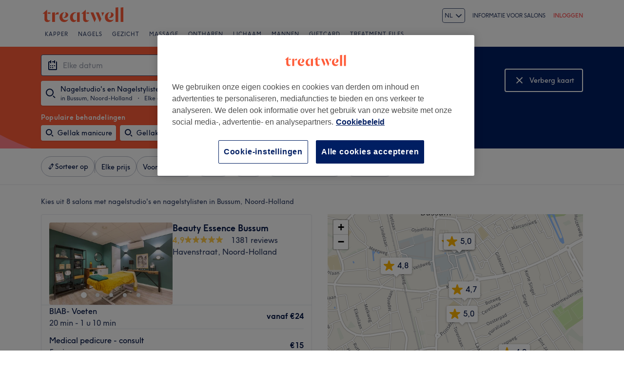

--- FILE ---
content_type: text/html; charset=utf-8
request_url: https://www.treatwell.nl/salons/behandeling-type-nagels/aanbod-type-lokaal/in-bussum-nl/
body_size: 76618
content:

    <!DOCTYPE html>
    <html lang="nl"><head><meta name="viewport" content="width=device-width, initial-scale=1"/><link rel="preload" as="image" imageSrcSet="https://cdn1.treatwell.net/images/view/v2.i1764665.w360.h240.x0DFCEC77/ 360w, https://cdn1.treatwell.net/images/view/v2.i1764665.w720.h480.x0361AAD1/ 720w, https://cdn1.treatwell.net/images/view/v2.i1764665.w1080.h720.xCFFF1AF1/ 1080w, https://cdn1.treatwell.net/images/view/v2.i1764665.w1280.h800.xA613FDAF/ 1280w" imageSizes="(max-width: 519px) calc(100vw - 34px), 300px" fetchPriority="high"/><link rel="preload" as="image" imageSrcSet="https://cdn1.treatwell.net/images/view/v2.i10672789.w360.h240.x4C43BE4F/ 360w, https://cdn1.treatwell.net/images/view/v2.i10672789.w720.h480.xC9BA4839/ 720w, https://cdn1.treatwell.net/images/view/v2.i10672789.w1080.h720.xE1793DAE/ 1080w, https://cdn1.treatwell.net/images/view/v2.i10672789.w1280.h800.x62FDC261/ 1280w" imageSizes="(max-width: 519px) calc(100vw - 34px), 300px" fetchPriority="high"/><link rel="preload" as="image" href="/images/view/v2.i4166288.w120.h40.xEBA35119.svg"/><link rel="preload" as="image" href="/images/view/v2.i1500591.w-1.h-1.xDC8A5D33.svg"/><script async="" src="https://js.stripe.com/v3/"></script><meta http-equiv="content-type" content="text/html; charset=UTF-8"/><meta name="msapplication-config" content="none"/><link rel="shortcut icon" href="/favicon.ico" type="image/vnd.microsoft.icon"/><link rel="icon" href="/favicon.ico" type="image/vnd.microsoft.icon"/><link rel="preconnect" href="https://cdn1.treatwell.net"/><link rel="preload" crossorigin="anonymous" href="/nmp/asset/TreatwellSansWeb-Regular-4275e5.woff2" as="font" type="font/woff2"/><link rel="preload" crossorigin="anonymous" href="/nmp/asset/TreatwellSansWeb-Bold-ba34b4.woff2" as="font" type="font/woff2"/><link rel="preload" crossorigin="anonymous" href="/nmp/asset/TreatwellSansWeb-Light-1e7ea8.woff2" as="font" type="font/woff2"/><meta name="country" content="Nederland"/><meta name="geo.country" content="NL"/><title>Nagelstudio&#x27;s en Nagelstylisten in Bussum, Noord-Holland - Treatwell</title><meta name="description" content="We hebben de beste Nagelstudio&#x27;s en Nagelstylisten in Bussum, Noord-Holland gevonden. Vergelijk salons, lees reviews en boek direct online tot en met 75% korting. Geen extra kosten…"/><meta name="google-site-verification" content="WGIY2EbHIwo2NFe4sxx7B3SVQjctXZEe5kMuOBiRDpI"/><meta name="msvalidate.01" content="B13E40C8114FF04AFDA47842C438CD02"/><meta property="fb:app_id" content="513738875328592"/><link rel="manifest" href="/nmp/asset/manifest.webmanifest"/><meta property="og:site_name" content="Treatwell"/><meta property="og:description" content="We hebben de beste Nagelstudio&#x27;s en Nagelstylisten in Bussum, Noord-Holland gevonden. Vergelijk salons, lees reviews en boek direct online tot en met 75% korting. Geen extra kosten &amp; betrouwbaar."/><meta property="og:title" content="Nagelstudio&#x27;s en Nagelstylisten in Bussum, Noord-Holland - Treatwell"/><meta property="og:country-name" content="Nederland"/><meta property="og:type" content="website"/><meta property="og:image" content="https://cdn1.treatwell.net/images/view/v2.i1764665.w1280.h800.xA613FDAF/"/><meta property="og:image:secure_url" content="https://cdn1.treatwell.net/images/view/v2.i1764665.w1280.h800.xA613FDAF/"/><link rel="preload" as="script" href="/api/v1/asset/javascript/uri-utils-bundle.js?"/><link rel="preload" as="script" href="/nmp/asset/vendors~BrowsePage~HomePage~NearMePage~QuestionPage~TreatmentPage~TreatmentTypePage~VenuePage~VenueTypePage-50677d.js"/><link rel="preload" as="script" href="/nmp/asset/BrowsePage~HomePage~NearMePage~QuestionPage~TreatmentPage~TreatmentTypePage~VenueTypePage-778fa7.js"/><link rel="preload" as="script" href="/nmp/asset/vendors~BrowsePage~VenuePage-031c48.js"/><link rel="preload" as="script" href="/nmp/asset/BestForBrowsePage-82575a.js"/><link rel="preload" as="script" href="/nmp/asset/BrowsePage-b8560f.js"/><link rel="preload" as="script" href="/nmp/asset/main-2348ca.js"/><link rel="preload" as="script" href="/nmp/asset/vendors~BrowsePage-12de8f.js"/><link rel="canonical" href="https://www.treatwell.nl/salons/behandeling-type-nagels/aanbod-type-lokaal/in-bussum-nl/"/><link rel="alternate" href="https://www.treatwell.nl/salons/behandeling-type-nagels/aanbod-type-lokaal/in-bussum-nl/" hrefLang="nl-NL"/><link rel="alternate" href="https://www.treatwell.nl/en/places/treatment-group-nails/offer-type-local/in-bussum-nl/" hrefLang="en-NL"/><script>
  (function () {
    function snowplowSafe() {
      if (window.snowplow && typeof window.snowplow === "function") {
        window.snowplow.apply(window.snowplow, arguments);
      } else {
        window.snowplow.queue.push(arguments);
      }
    }

    if (window.snowplow) {
      window.snowplowSafe = window.snowplow;
    } else {
      window.snowplowSafe = snowplowSafe;
      window.snowplow = { queue: [] };
    }
  }());
</script><script defer="" src="https://cdn1.treatwell.net/cookie-consent/TwCookieConsent.js"></script><script defer="" src="/nmp/asset/rakuten.js"></script><link rel="stylesheet" href="/nmp/asset/main-6bb6a9.css"/><link rel="stylesheet" href="/nmp/asset/BrowsePage~HomePage~NearMePage~QuestionPage~TreatmentPage~TreatmentTypePage~VenueTypePage-9ed7eb.css"/><link rel="stylesheet" href="/nmp/asset/BestForBrowsePage-386621.css"/><link rel="stylesheet" href="/nmp/asset/BrowsePage-6ac274.css"/><script defer="" src="/api/v1/asset/javascript/uri-utils-bundle.js?"></script><script defer="" src="/nmp/asset/vendors~BrowsePage~HomePage~NearMePage~QuestionPage~TreatmentPage~TreatmentTypePage~VenuePage~VenueTypePage-50677d.js"></script><script defer="" src="/nmp/asset/BrowsePage~HomePage~NearMePage~QuestionPage~TreatmentPage~TreatmentTypePage~VenueTypePage-778fa7.js"></script><script defer="" src="/nmp/asset/vendors~BrowsePage~VenuePage-031c48.js"></script><script defer="" src="/nmp/asset/BestForBrowsePage-82575a.js"></script><script defer="" src="/nmp/asset/BrowsePage-b8560f.js"></script><script defer="" src="/nmp/asset/main-2348ca.js"></script><script defer="" src="/nmp/asset/vendors~BrowsePage-12de8f.js"></script><script>
            window.dataLayer1 = window.dataLayer1 || [];
            window.dataLayer1.push({"page":{"countryCode":"NL","language":"nl","environment":"prod","channelEnvironment":"whn_nl_prod","channel":"whn_nl","channelType":"consumer_site","isTreatwellBrandedWidget":false,"view":"standard","platformCode":"standard-web","type":"browse","gtmId":"GTM-K5GQMC"},"location":{"id":83036},"treatmentGroup":{"id":36},"filters":{"category":{},"offerType":"local","orderBy":"recommended"},"listing":{"type":"browse_results","venueCount":8,"firstItem":1,"lastItem":8,"page":1,"venues":{"venueIds":[385502,436222,226475702,415204,226485639,226464713,425306,226435245],"venueDistance":[-1,-1,-1,-1,-1,-1,-1,-1],"venueRating":[4.86,4.74,4.91,4.76,4.96,5,2.23,4.97],"venueReviewCount":[1381,146,89,1957,176,32,5,291],"venueNumberOfServices":[3,3,3,3,3,2,3,1],"venueServiceIds":[[53661,22451,53668],[64692,64711,64687],[61130568,61130567,61130557],[14741,74634,74651],[61190583,61190585,61190629],[61071324,61071325],[25882,25818,25816],[60764592]],"venueServiceDisplayPrice":[[24,15,30],[18,15,5],[15,10,25],[10,35,55],[1,1,10],[50,67],[35,40,40],[67]],"venueServiceDiscounts":[["from","null","from"],["from","from","null"],["null","null","null"],["from","null","from"],["null","null","null"],["null","null"],["null","null","null"],["null"]],"venueServiceDiscountsValues":[[0,0,0],[0,0,0],[0,0,0],[0,0,0],[0,0,0],[0,0],[0,0,0],[0]],"venueTags":[[],[],[],[],["top-rated"],[],[],[]]},"venueCountBookable":21}});
          </script><script>
      (function(w,d,s,l,i){w[l]=w[l]||[];w[l].push({'gtm.start':
      new Date().getTime(),event:'gtm.js'});var f=d.getElementsByTagName(s)[0],
      j=d.createElement(s),dl=l!='dataLayer'?'&l='+l:'';j.async=true;j.src=
      '//www.googletagmanager.com/gtm.js?id='+i+dl;f.parentNode.insertBefore(j,f);
      })(window,document,'script','dataLayer1','GTM-K5GQMC');
    </script><script type="application/ld+json">{"@context":"https://schema.org","@type":"ItemList","itemListElement":[{"@type":"ListItem","position":1,"item":{"@type":"HealthAndBeautyBusiness","@id":"https://www.treatwell.nl/salon/beauty-essence-bussum/","image":["https://cdn1.treatwell.net/images/view/v2.i1764665.w720.h480.x0361AAD1/","https://cdn1.treatwell.net/images/view/v2.i1764667.w720.h480.xBBF4E2D3/","https://cdn1.treatwell.net/images/view/v2.i1764668.w720.h480.x76ADA6FB/","https://cdn1.treatwell.net/images/view/v2.i1764669.w720.h480.xCD58694A/","https://cdn1.treatwell.net/images/view/v2.i1764670.w720.h480.x2F89A3B0/","https://cdn1.treatwell.net/images/view/v2.i1764671.w720.h480.x83DFA6B5/","https://cdn1.treatwell.net/images/view/v2.i1764672.w720.h480.x88D34CD8/","https://cdn1.treatwell.net/images/view/v2.i1764673.w720.h480.x29F9FE78/","https://cdn1.treatwell.net/images/view/v2.i1764674.w720.h480.x90590BD8/","https://cdn1.treatwell.net/images/view/v2.i1764675.w720.h480.x6AB44231/","https://cdn1.treatwell.net/images/view/v2.i1764676.w720.h480.x9C1844A6/","https://cdn1.treatwell.net/images/view/v2.i1764677.w720.h480.x3BA959C1/","https://cdn1.treatwell.net/images/view/v2.i1764678.w720.h480.xE14E904D/"],"aggregateRating":{"@type":"AggregateRating","ratingValue":4.9,"reviewCount":1381},"address":{"@type":"PostalAddress","streetAddress":"Havenstraat 21D","addressLocality":"Bussum","postalCode":"1404EL","addressCountry":"NL"},"url":"https://www.treatwell.nl/salon/beauty-essence-bussum/","name":"Beauty Essence Bussum"}},{"@type":"ListItem","position":2,"item":{"@type":"HealthAndBeautyBusiness","@id":"https://www.treatwell.nl/salon/polina-beauty-salon/","image":["https://cdn1.treatwell.net/images/view/v2.i10672789.w720.h480.xC9BA4839/","https://cdn1.treatwell.net/images/view/v2.i10834725.w720.h480.x628E8060/","https://cdn1.treatwell.net/images/view/v2.i10619892.w720.h480.x33A0677B/","https://cdn1.treatwell.net/images/view/v2.i10619928.w720.h480.x35DD012C/","https://cdn1.treatwell.net/images/view/v2.i10619936.w720.h480.xA9C827D2/","https://cdn1.treatwell.net/images/view/v2.i11644145.w720.h480.x0088BAF1/","https://cdn1.treatwell.net/images/view/v2.i11644110.w720.h480.xDDAA038D/","https://cdn1.treatwell.net/images/view/v2.i10619895.w720.h480.xE9E1AC63/","https://cdn1.treatwell.net/images/view/v2.i10669040.w720.h480.x1F5E7615/","https://cdn1.treatwell.net/images/view/v2.i10619921.w720.h480.xFA370296/","https://cdn1.treatwell.net/images/view/v2.i10668981.w720.h480.x3CB4FCF2/","https://cdn1.treatwell.net/images/view/v2.i10669078.w720.h480.x52E7D13C/","https://cdn1.treatwell.net/images/view/v2.i10668983.w720.h480.x6A705C77/","https://cdn1.treatwell.net/images/view/v2.i10669034.w720.h480.xECC5B267/","https://cdn1.treatwell.net/images/view/v2.i10669083.w720.h480.xCB2D16B5/","https://cdn1.treatwell.net/images/view/v2.i10668979.w720.h480.x7F71959C/","https://cdn1.treatwell.net/images/view/v2.i10669113.w720.h480.x7736BAE4/","https://cdn1.treatwell.net/images/view/v2.i10669118.w720.h480.x19AC02E1/","https://cdn1.treatwell.net/images/view/v2.i10669298.w720.h480.xBAD50F7C/","https://cdn1.treatwell.net/images/view/v2.i10929776.w720.h480.x00309B9D/","https://cdn1.treatwell.net/images/view/v2.i10669340.w720.h480.x21E99A8D/","https://cdn1.treatwell.net/images/view/v2.i10670789.w720.h480.xD788DBB8/","https://cdn1.treatwell.net/images/view/v2.i10670826.w720.h480.xA4FE9716/","https://cdn1.treatwell.net/images/view/v2.i10670768.w720.h480.xF899034A/","https://cdn1.treatwell.net/images/view/v2.i10720066.w720.h480.x940ABACB/","https://cdn1.treatwell.net/images/view/v2.i10720073.w720.h480.x8EF1982E/","https://cdn1.treatwell.net/images/view/v2.i10720083.w720.h480.xED89A403/","https://cdn1.treatwell.net/images/view/v2.i10720093.w720.h480.x359FE43C/","https://cdn1.treatwell.net/images/view/v2.i10775582.w720.h480.x00A8A621/","https://cdn1.treatwell.net/images/view/v2.i10775588.w720.h480.xBCF0A99C/","https://cdn1.treatwell.net/images/view/v2.i10775590.w720.h480.x6AF6A791/","https://cdn1.treatwell.net/images/view/v2.i10669007.w720.h480.x59B6F71D/","https://cdn1.treatwell.net/images/view/v2.i10775595.w720.h480.x07844C1E/","https://cdn1.treatwell.net/images/view/v2.i10775598.w720.h480.x4C7B7551/","https://cdn1.treatwell.net/images/view/v2.i10775630.w720.h480.x72A9BE61/","https://cdn1.treatwell.net/images/view/v2.i10775632.w720.h480.xB71123D5/","https://cdn1.treatwell.net/images/view/v2.i10775636.w720.h480.x59732B8E/","https://cdn1.treatwell.net/images/view/v2.i10775643.w720.h480.xACBD9C2F/","https://cdn1.treatwell.net/images/view/v2.i10775725.w720.h480.xF288F1E1/","https://cdn1.treatwell.net/images/view/v2.i10775746.w720.h480.xE5FE0F5B/","https://cdn1.treatwell.net/images/view/v2.i10775750.w720.h480.x246368E2/","https://cdn1.treatwell.net/images/view/v2.i10775765.w720.h480.x18669007/","https://cdn1.treatwell.net/images/view/v2.i10775770.w720.h480.x50B35757/","https://cdn1.treatwell.net/images/view/v2.i10834729.w720.h480.x22933BCC/","https://cdn1.treatwell.net/images/view/v2.i10834739.w720.h480.x0D32954D/","https://cdn1.treatwell.net/images/view/v2.i10834815.w720.h480.xDD29D2AA/","https://cdn1.treatwell.net/images/view/v2.i10929769.w720.h480.x923CF9CD/","https://cdn1.treatwell.net/images/view/v2.i10929774.w720.h480.x4C3B3889/","https://cdn1.treatwell.net/images/view/v2.i10929780.w720.h480.x29B0AA07/","https://cdn1.treatwell.net/images/view/v2.i10929783.w720.h480.xEBE0C922/","https://cdn1.treatwell.net/images/view/v2.i10929789.w720.h480.x741C7559/","https://cdn1.treatwell.net/images/view/v2.i11644116.w720.h480.x7C40DECE/","https://cdn1.treatwell.net/images/view/v2.i11644122.w720.h480.x8FB46170/","https://cdn1.treatwell.net/images/view/v2.i11644132.w720.h480.x32A37D6D/","https://cdn1.treatwell.net/images/view/v2.i11644138.w720.h480.xEE54F862/"],"aggregateRating":{"@type":"AggregateRating","ratingValue":4.7,"reviewCount":146},"address":{"@type":"PostalAddress","streetAddress":"Kapelstraat 63","addressLocality":"Bussum","addressCountry":"NL"},"url":"https://www.treatwell.nl/salon/polina-beauty-salon/","name":"POLINA BEAUTY SALON"}},{"@type":"ListItem","position":3,"item":{"@type":"HealthAndBeautyBusiness","@id":"https://www.treatwell.nl/salon/zen-studio-by-len/","image":["https://cdn1.treatwell.net/images/view/v2.i13372667.w720.h480.xB2386740/","https://cdn1.treatwell.net/images/view/v2.i13372143.w720.h480.x4D6F4918/","https://cdn1.treatwell.net/images/view/v2.i13372139.w720.h480.x380E8700/","https://cdn1.treatwell.net/images/view/v2.i13372811.w720.h480.xD3437750/","https://cdn1.treatwell.net/images/view/v2.i13372136.w720.h480.x66C338F1/","https://cdn1.treatwell.net/images/view/v2.i13372137.w720.h480.x029724CB/","https://cdn1.treatwell.net/images/view/v2.i13372145.w720.h480.x0F4E8FFF/","https://cdn1.treatwell.net/images/view/v2.i13372142.w720.h480.xB9ABE671/"],"aggregateRating":{"@type":"AggregateRating","ratingValue":4.9,"reviewCount":89},"address":{"@type":"PostalAddress","streetAddress":"Hamerstraat 35A (ingang tuinhuis)","addressLocality":"Bussum","postalCode":"1402PR","addressCountry":"NL"},"url":"https://www.treatwell.nl/salon/zen-studio-by-len/","name":"Zen Studio by Len"}},{"@type":"ListItem","position":4,"item":{"@type":"HealthAndBeautyBusiness","@id":"https://www.treatwell.nl/salon/senza-beauty-nieuw/","image":["https://cdn1.treatwell.net/images/view/v2.i4845727.w720.h480.x331E7E63/","https://cdn1.treatwell.net/images/view/v2.i4845734.w720.h480.x26F9D885/","https://cdn1.treatwell.net/images/view/v2.i4845722.w720.h480.x0CE67482/","https://cdn1.treatwell.net/images/view/v2.i4845743.w720.h480.x13FA98D2/","https://cdn1.treatwell.net/images/view/v2.i4845741.w720.h480.x167D73EF/","https://cdn1.treatwell.net/images/view/v2.i4845728.w720.h480.x98C946BD/","https://cdn1.treatwell.net/images/view/v2.i4845731.w720.h480.x1F806401/","https://cdn1.treatwell.net/images/view/v2.i4845740.w720.h480.xF7CB90CC/","https://cdn1.treatwell.net/images/view/v2.i4845724.w720.h480.xDDF38222/","https://cdn1.treatwell.net/images/view/v2.i4845739.w720.h480.xAAFACB8A/","https://cdn1.treatwell.net/images/view/v2.i4845742.w720.h480.x33976405/","https://cdn1.treatwell.net/images/view/v2.i4845736.w720.h480.xCBB1B84C/","https://cdn1.treatwell.net/images/view/v2.i4845733.w720.h480.x8DC7C2B4/","https://cdn1.treatwell.net/images/view/v2.i4845732.w720.h480.x07DE63CF/","https://cdn1.treatwell.net/images/view/v2.i4845738.w720.h480.x6ABD9CB5/","https://cdn1.treatwell.net/images/view/v2.i4845744.w720.h480.x66664FEA/"],"aggregateRating":{"@type":"AggregateRating","ratingValue":4.8,"reviewCount":1957},"address":{"@type":"PostalAddress","streetAddress":"Spiegelstraat 22","addressLocality":"Bussum","addressCountry":"NL"},"url":"https://www.treatwell.nl/salon/senza-beauty-nieuw/","name":"SENZA beauty Nieuw"}},{"@type":"ListItem","position":5,"item":{"@type":"HealthAndBeautyBusiness","@id":"https://www.treatwell.nl/salon/beautyhousenl/","image":["https://cdn1.treatwell.net/images/view/v2.i13657699.w720.h480.xD1B97082/","https://cdn1.treatwell.net/images/view/v2.i13657697.w720.h480.xE55F2E63/","https://cdn1.treatwell.net/images/view/v2.i13657700.w720.h480.x59311374/","https://cdn1.treatwell.net/images/view/v2.i13657696.w720.h480.xD6C364DF/","https://cdn1.treatwell.net/images/view/v2.i13657695.w720.h480.xD501665F/"],"aggregateRating":{"@type":"AggregateRating","ratingValue":5,"reviewCount":176},"address":{"@type":"PostalAddress","streetAddress":"Torenlaan 5A ","addressLocality":"Bussum","postalCode":"1402AT","addressCountry":"NL"},"url":"https://www.treatwell.nl/salon/beautyhousenl/","name":"Beautyhousenl"}},{"@type":"ListItem","position":6,"item":{"@type":"HealthAndBeautyBusiness","@id":"https://www.treatwell.nl/salon/re-f-lex-by-ca/","image":["https://cdn1.treatwell.net/images/view/v2.i12917132.w720.h480.xCE5B3E1D/","https://cdn1.treatwell.net/images/view/v2.i12917133.w720.h480.x12409EF8/","https://cdn1.treatwell.net/images/view/v2.i12917136.w720.h480.xEE212062/","https://cdn1.treatwell.net/images/view/v2.i12917135.w720.h480.x813A1BFB/","https://cdn1.treatwell.net/images/view/v2.i12917137.w720.h480.xCDC4DF2C/","https://cdn1.treatwell.net/images/view/v2.i12917134.w720.h480.xA21E4D9E/"],"aggregateRating":{"@type":"AggregateRating","ratingValue":5,"reviewCount":32},"address":{"@type":"PostalAddress","streetAddress":"Havenstraat 33","addressLocality":"Bussum","postalCode":"1404EL","addressCountry":"NL"},"url":"https://www.treatwell.nl/salon/re-f-lex-by-ca/","name":"Re(f)lex By Ca"}},{"@type":"ListItem","position":7,"item":{"@type":"HealthAndBeautyBusiness","@id":"https://www.treatwell.nl/salon/style-beauty-marjem/","image":["https://cdn1.treatwell.net/images/view/v2.i12151208.w720.h480.x2F8D1F4F/","https://cdn1.treatwell.net/images/view/v2.i12151216.w720.h480.x873AB809/","https://cdn1.treatwell.net/images/view/v2.i12185649.w720.h480.x0B0C29A3/","https://cdn1.treatwell.net/images/view/v2.i12185652.w720.h480.xF3EEFA6D/","https://cdn1.treatwell.net/images/view/v2.i12185654.w720.h480.x0A105984/","https://cdn1.treatwell.net/images/view/v2.i12244675.w720.h480.x9798061B/","https://cdn1.treatwell.net/images/view/v2.i12244677.w720.h480.x53AAD8F1/","https://cdn1.treatwell.net/images/view/v2.i12247312.w720.h480.x1BE39CD5/","https://cdn1.treatwell.net/images/view/v2.i12247335.w720.h480.x06357EAE/","https://cdn1.treatwell.net/images/view/v2.i12247345.w720.h480.x715D33AA/","https://cdn1.treatwell.net/images/view/v2.i12247371.w720.h480.x00AAF61B/","https://cdn1.treatwell.net/images/view/v2.i12247377.w720.h480.x3B0BD734/","https://cdn1.treatwell.net/images/view/v2.i12247391.w720.h480.x545C2BAE/","https://cdn1.treatwell.net/images/view/v2.i12247514.w720.h480.x85CBA77B/","https://cdn1.treatwell.net/images/view/v2.i12247545.w720.h480.xC82DDEC0/","https://cdn1.treatwell.net/images/view/v2.i12247684.w720.h480.xFA3D8A39/","https://cdn1.treatwell.net/images/view/v2.i12247724.w720.h480.xB0A4EF99/","https://cdn1.treatwell.net/images/view/v2.i12247728.w720.h480.xF208A428/","https://cdn1.treatwell.net/images/view/v2.i12247732.w720.h480.xAEC64987/","https://cdn1.treatwell.net/images/view/v2.i12247759.w720.h480.x06114365/","https://cdn1.treatwell.net/images/view/v2.i12247765.w720.h480.x3BBA1111/","https://cdn1.treatwell.net/images/view/v2.i12247790.w720.h480.xFF41F97C/","https://cdn1.treatwell.net/images/view/v2.i15178181.w720.h480.x7DB91C1A/","https://cdn1.treatwell.net/images/view/v2.i15178210.w720.h480.xB7B1AD96/","https://cdn1.treatwell.net/images/view/v2.i15178221.w720.h480.x8FED9EDD/","https://cdn1.treatwell.net/images/view/v2.i15178241.w720.h480.x1679A2B4/","https://cdn1.treatwell.net/images/view/v2.i15178246.w720.h480.xDAC78104/","https://cdn1.treatwell.net/images/view/v2.i15178252.w720.h480.x7C8890D8/","https://cdn1.treatwell.net/images/view/v2.i15178274.w720.h480.x1A40AD89/","https://cdn1.treatwell.net/images/view/v2.i15178282.w720.h480.x73CDAFC1/","https://cdn1.treatwell.net/images/view/v2.i15178296.w720.h480.xA37E8699/","https://cdn1.treatwell.net/images/view/v2.i15178300.w720.h480.x740F6515/","https://cdn1.treatwell.net/images/view/v2.i15849483.w720.h480.x8CA95EA6/","https://cdn1.treatwell.net/images/view/v2.i15849509.w720.h480.x30CB4238/","https://cdn1.treatwell.net/images/view/v2.i15849633.w720.h480.xEBC633D7/","https://cdn1.treatwell.net/images/view/v2.i15849638.w720.h480.x11C6ED79/","https://cdn1.treatwell.net/images/view/v2.i15849642.w720.h480.x349346DA/","https://cdn1.treatwell.net/images/view/v2.i15849647.w720.h480.x037C610D/","https://cdn1.treatwell.net/images/view/v2.i15854355.w720.h480.xE85F9B31/"],"aggregateRating":{"@type":"AggregateRating","ratingValue":2.2,"reviewCount":5},"address":{"@type":"PostalAddress","streetAddress":"Laarderweg 140","addressLocality":"Bussum","addressCountry":"NL"},"url":"https://www.treatwell.nl/salon/style-beauty-marjem/","name":"Style & Beauty Marjem"}},{"@type":"ListItem","position":8,"item":{"@type":"HealthAndBeautyBusiness","@id":"https://www.treatwell.nl/salon/davinia-s/","image":["https://cdn1.treatwell.net/images/view/v2.i10119147.w720.h480.xC9E7BD58/","https://cdn1.treatwell.net/images/view/v2.i10119150.w720.h480.xE25773C9/","https://cdn1.treatwell.net/images/view/v2.i10119152.w720.h480.x12FBC719/","https://cdn1.treatwell.net/images/view/v2.i10119153.w720.h480.x89BF0855/","https://cdn1.treatwell.net/images/view/v2.i10119148.w720.h480.xC1225D78/","https://cdn1.treatwell.net/images/view/v2.i10119151.w720.h480.x41429B17/","https://cdn1.treatwell.net/images/view/v2.i10119154.w720.h480.xC4F13FB5/","https://cdn1.treatwell.net/images/view/v2.i10119149.w720.h480.xA7FA52E2/"],"aggregateRating":{"@type":"AggregateRating","ratingValue":5,"reviewCount":291},"address":{"@type":"PostalAddress","streetAddress":"Havenstraat 33","addressLocality":"Bussum","postalCode":"1404EL","addressCountry":"NL"},"url":"https://www.treatwell.nl/salon/davinia-s/","name":"Davinia's"}}]}</script></head><body class="WHN_NL"><noscript><iframe src="//www.googletagmanager.com/ns.html?id=GTM-K5GQMC" height="0" width="0" style="display:none;visibility:hidden"></iframe></noscript><div id="container"><div class="app-module--contentStretch--ae3b81"><div id="header"><div class="styles-module--header--538266"><div class="styles-module--wrapper--13120e"><div class="styles-module--section--1a41d8" data-cy="Header"><div class="styles-module--logoWrapper--2a5be3"><a href="/" class="" data-ajax="false"><svg role="img" class="Logo-module--medium--3cfc65" viewBox="0 0 185 35"><title>Treatwell</title><g><path d="M178.812739,1 L172.954238,1.6964651 L172.954238,32.7506146 L178.812739,32.7506146 L178.812739,1 Z M167.710266,1 L161.851765,1.6964651 L161.851765,32.7506146 L167.710266,32.7506146 L167.710266,1 Z M101.750925,29.5960374 C99.0060327,29.5960374 97.3672913,27.7934219 97.3672913,24.8027188 L97.3672913,6.53075223 L96.8756688,6.53075223 L88.0264653,14.6015536 L88.0264653,15.0522075 L91.5087908,15.0522075 L91.5087908,26.5233973 C91.5087908,30.866062 94.1717455,33.1603 97.8179452,33.1603 C100.644774,33.1603 102.857075,31.8083383 104.372911,29.3911948 L104.372911,29.104415 C103.430634,29.4321633 102.611264,29.5960374 101.750925,29.5960374 L101.750925,29.5960374 Z M17.7244592,29.5960374 C15.0205359,29.5960374 13.3817945,27.7934219 13.3817945,24.8027188 L13.3817945,6.53075223 L12.8901721,6.53075223 L4,14.6015536 L4,15.0522075 L7.52329401,15.0522075 L7.52329401,26.5233973 C7.52329401,30.866062 10.1862488,33.1603 13.8324484,33.1603 C16.6183088,33.1603 18.8306097,31.8083383 20.387414,29.3911948 L20.387414,29.104415 C19.4451377,29.4321633 18.5847985,29.5960374 17.7244592,29.5960374 L17.7244592,29.5960374 Z M78.1530484,12.5531269 L78.1530484,32.7506146 L84.0115489,32.7506146 L84.0115489,11.8976303 L78.1530484,12.5531269 Z M30.2608309,11.8976303 L24.4023304,12.5531269 L24.4023304,32.7506146 L30.2608309,32.7506146 L30.2608309,11.8976303 Z M146.529533,23.819474 C147.307935,24.0652852 148.29118,24.2291593 149.274425,24.2291593 C153.780964,24.2291593 157.550069,21.1974878 157.550069,17.5922567 C157.550069,14.4376795 154.559366,11.9385988 150.216701,11.8976303 L150.216701,12.1844101 C151.609632,12.9218437 151.93738,14.6834907 151.93738,16.240295 C151.93738,20.2552115 149.438299,23.286883 146.529533,23.5326943 L146.529533,23.819474 Z M48.2050493,23.819474 C48.9834514,24.0652852 49.9257277,24.2291593 50.9499411,24.2291593 C55.45648,24.2291593 59.1846166,21.1974878 59.1846166,17.5922567 C59.1846166,14.4376795 56.1939136,11.9385988 51.8512489,11.8976303 L51.8512489,12.1844101 C53.2441791,12.9218437 53.5719274,14.6834907 53.5719274,16.240295 C53.5719274,20.2552115 51.0728467,23.286883 48.2050493,23.5326943 L48.2050493,23.819474 Z M149.069582,11.8976303 C143.047208,11.8976303 138.581637,16.4451377 138.581637,22.672355 C138.581637,28.8995723 142.842365,33.1603 148.782803,33.1603 C152.756751,33.1603 155.993265,31.1528418 157.591038,27.5885792 L157.591038,27.2198624 C156.361982,28.3260128 154.313555,28.8995723 152.265128,28.8995723 C147.594715,28.8995723 144.685949,25.9498378 144.685949,20.9926451 C144.685949,17.3464455 146.283722,13.4954032 149.069582,12.1844101 L149.069582,11.8976303 Z M50.7450984,11.8976303 C44.7227238,11.8976303 40.2161849,16.4451377 40.2161849,22.672355 C40.2161849,28.8995723 44.4769126,33.1603 50.4173502,33.1603 C54.4322666,33.1603 57.6687809,31.1528418 59.2255852,27.5885792 L59.2255852,27.2198624 C57.9965291,28.3260128 55.9481024,28.8995723 53.8996756,28.8995723 C49.2702312,28.8995723 46.3204967,25.9088693 46.3204967,20.9926451 C46.3204967,17.3464455 47.9592381,13.4954032 50.7450984,12.1844101 L50.7450984,11.8976303 Z M62.9537219,23.286883 C62.9537219,28.9405409 66.1902361,33.1603 70.9425862,33.1603 C73.7284466,33.1603 75.8178419,31.48059 77.128835,28.8995723 L77.128835,28.6537611 C76.4323699,29.0224779 75.5720306,29.2682892 74.6707229,29.2682892 C71.4751771,29.2273206 69.1399707,26.4414602 69.1399707,22.1807326 C69.1399707,16.6090118 72.5403591,12.8399066 77.0059294,12.8399066 L77.0059294,12.5121583 C76.0636531,12.102473 74.834597,11.8976303 73.5645724,11.8976303 C67.5421978,11.8976303 62.9537219,16.6909489 62.9537219,23.286883 L62.9537219,23.286883 Z M98.80119,15.0522075 L104.495816,15.0522075 L104.495816,12.3073157 L98.80119,12.3073157 L98.80119,15.0522075 Z M14.8156932,15.0522075 L20.5103196,15.0522075 L20.5103196,12.3073157 L14.8156932,12.3073157 L14.8156932,15.0522075 Z M125.225895,12.3073157 L118.916741,12.3073157 L127.397227,33.0373944 L127.806913,33.0373944 L130.96149,26.4414602 L125.225895,12.3073157 Z M113.795674,12.3073157 L107.486519,12.3073157 L115.967006,33.0373944 L116.376692,33.0373944 L119.531269,26.4414602 L113.795674,12.3073157 Z M131.043427,12.3073157 C132.06764,14.3147739 133.009917,18.2477532 133.009917,20.2142429 L133.296696,20.2142429 L137.311613,12.3073157 L131.043427,12.3073157 Z M31.1621387,17.920005 L31.1621387,18.1248476 C32.4321633,16.8138545 34.2347788,16.4451377 35.9964258,16.4451377 C37.1435448,16.4451377 37.7990414,16.6090118 38.3316323,16.854823 L38.3316323,12.102473 C38.0038841,11.9795674 37.5122616,11.8976303 36.8977336,11.8976303 C33.6612193,11.8976303 31.8586038,14.1099312 31.1621387,17.920005 L31.1621387,17.920005 Z" class="Logo-module--medium--3cfc65" fill="#FF5C39"></path></g></svg></a></div><div class="styles-module--selector--521f3f" style="--Dropdown-item-padding:var(--spacing-xxs)"><div class="Dropdown-module_root__B9BHY"><button type="button" id="dropdownId-language" aria-labelledby="language dropdownId-language" aria-expanded="false" aria-haspopup="listbox" class="Dropdown-module_button__3L7eb"><div class="Dropdown-module_item__2khXS"><div class="styles-module--item--986751"><span class="Text-module_footnote__2svuH" style="text-transform:uppercase">nl</span></div></div><svg height="16" width="16" viewBox="0 0 16 16" class="Dropdown-module_caret__1nIwp" xmlns="http://www.w3.org/2000/svg" aria-hidden="true" preserveAspectRatio="xMidYMid meet" fill="currentColor"><path d="M1.793 6.207l1.414-1.414L8 9.586l4.793-4.793 1.414 1.414L8 12.414 1.793 6.207z" fill-rule="evenodd"></path></svg></button><div class="Dropdown-module_menu__1Efic Dropdown-module_autoWidth__nObGZ" hidden="" role="listbox" aria-activedescendant="dropdownId-language-nl" aria-labelledby="language"><div class="Stack-module_stack__19jn1 Inline-module_alignNormal__23EVb Inline-module_justifyStart__2svO3"><div class="Dropdown-module_item__2khXS Dropdown-module_dropdownOption__1TO30" id="dropdownId-language-en" aria-selected="false" role="option"><div class="styles-module--item--986751"><span class="Text-module_body__2lxF8" style="text-transform:none">English</span></div></div><div class="Dropdown-module_item__2khXS Dropdown-module_highlight__1HofC Dropdown-module_dropdownOption__1TO30" id="dropdownId-language-nl" aria-selected="true" role="option"><div class="styles-module--item--986751"><span class="Text-module_body__2lxF8" style="text-transform:none">Nederlands</span></div></div></div></div></div><a href="https://www.treatwell.nl/en/places/treatment-group-nails/offer-type-local/in-bussum-nl/" lang="en">English</a><a href="https://www.treatwell.nl/salons/behandeling-type-nagels/aanbod-type-lokaal/in-bussum-nl/" lang="nl">Nederlands</a></div></div><div class="styles-module--headerNavigation--3312ac"><div class="Navigation-module--navigation--23180e"><div class="Navigation-module--navTabs--60f176"><div class="Navigation-module--navTabsWrapper--71a231"><a class="NavigationTab-module--link--88cdd6" href="/salons/behandeling-type-kapper/aanbod-type-lokaal/in-nl/">Kapper</a><a class="NavigationTab-module--link--88cdd6" href="/salons/behandeling-type-nagels/aanbod-type-lokaal/in-nl/">Nagels</a><a class="NavigationTab-module--link--88cdd6" href="/salons/behandeling-type-gezicht/aanbod-type-lokaal/in-nl/">Gezicht</a><a class="NavigationTab-module--link--88cdd6" href="/salons/behandeling-type-massage/aanbod-type-lokaal/in-nl/">Massage</a><a class="NavigationTab-module--link--88cdd6" href="/salons/behandeling-type-ontharen/aanbod-type-lokaal/in-nl/">Ontharen	</a><a class="NavigationTab-module--link--88cdd6" href="/salons/behandeling-type-lichaam/aanbod-type-lokaal/in-nl/">Lichaam</a><a class="NavigationTab-module--link--88cdd6" href="/salons/behandeling-baard-trimmen-en-scheren,mannen-kleuren,mannen-knippen/aanbod-type-lokaal/in-nl/">Mannen</a><a class="NavigationTab-module--link--88cdd6 NavigationTab-module--single--345ae3" href="/giftcard/">Giftcard	</a><a class="NavigationTab-module--link--88cdd6 NavigationTab-module--single--345ae3" href="/treatment-files/">Treatment Files</a></div></div><div class="NavigationDropdown-module--wrapper--97479f"><div class="NavigationDropdownContent-module--nonactive--56a765"></div><div class="NavigationDropdownContent-module--nonactive--56a765"></div><div class="NavigationDropdownContent-module--nonactive--56a765"></div><div class="NavigationDropdownContent-module--nonactive--56a765"></div><div class="NavigationDropdownContent-module--nonactive--56a765"></div><div class="NavigationDropdownContent-module--nonactive--56a765"></div><div class="NavigationDropdownContent-module--nonactive--56a765"></div></div></div></div></div></div></div><div class="app-module--content--c4dde1"><div class="StickyCollapse-module--container--d63e74 StickyCollapse-module--heroTransition--ae11e6 StickyCollapse-module--sticky--3bffa5" style="--StickyCollapse-height:undefinedpx" data-cy="Hero"><div style="background-color:#001E62;background-image:url(&quot;[data-uri]&quot;)" class="WhatWhereWhen-module--background--04454c"><div class="WhatWhereWhen-module--content--2344b8 WhatWhereWhen-module--collapsed--a740ab"><div class="WhatWhereWhen-module--www--9077f0"><div class="WhatWhereWhen-module--inputs--da978f"><div style="display:none"><div class="DropdownInput-module--dropdownContainer--6ea99b" style="left:0px;top:calc(0px + 2px);width:0px"><div aria-label="Zoekresultaten" class="SelectInput-module--list--e16654" data-cy="SearchResultsList"><h3 class="ListHeading-module--listHeading--d7a31a"><span class="Text-module_bodyHeavy__1LMI1">Behandeling</span></h3><ul role="status" aria-live="polite"><li class="ListItem-module--item--cfbd44"><button type="button" class="ListItem-module--button--2e2c72"><span class="Text-module_caption__1s14T">Nagelstudio&#x27;s en Nagelstylisten</span></button></li><li class="ListItem-module--item--cfbd44"><button type="button" class="ListItem-module--button--2e2c72"><span class="Text-module_caption__1s14T">BIAB</span></button></li><li class="ListItem-module--item--cfbd44"><button type="button" class="ListItem-module--button--2e2c72"><span class="Text-module_caption__1s14T">French manicure</span></button></li><li class="ListItem-module--item--cfbd44"><button type="button" class="ListItem-module--button--2e2c72"><span class="Text-module_caption__1s14T">Gellak manicure</span></button></li><li class="ListItem-module--item--cfbd44"><button type="button" class="ListItem-module--button--2e2c72"><span class="Text-module_caption__1s14T">Gellak pedicure</span></button></li><li class="ListItem-module--item--cfbd44"><button type="button" class="ListItem-module--button--2e2c72"><span class="Text-module_caption__1s14T">Manicure</span></button></li><li class="ListItem-module--item--cfbd44"><button type="button" class="ListItem-module--button--2e2c72"><span class="Text-module_caption__1s14T">Nagelversteviging</span></button></li><li class="ListItem-module--item--cfbd44"><button type="button" class="ListItem-module--button--2e2c72"><span class="Text-module_caption__1s14T">Nail art</span></button></li><li class="ListItem-module--item--cfbd44"><button type="button" class="ListItem-module--button--2e2c72"><span class="Text-module_caption__1s14T">Pedicure</span></button></li></ul></div></div></div><div style="display:none"><div class="DropdownInput-module--dropdownContainer--6ea99b" style="left:0px;top:calc(0px + 2px);width:0px"><div aria-label="Zoekresultaten" class="SelectInput-module--list--e16654" data-cy="SearchResultsList"><ul role="status" aria-live="polite"><div class="ListItem-module--listItem--1a7e71 ListItem-module--selectable--907595 ListItem-module--currentLocation--ff0fb4"><span>Huidige locatie</span></div><div class="ListItem-module--categorySeparator--b3f75c"></div><div class="ListItem-module--listItem--4884c1"><label class="LocationRadius-module--label--a3dd87">Zoek afstand</label><select class="LocationRadius-module--select--794147"><option value="0">In de buurt</option><option value="0.2">0,2 km</option><option value="0.5">0,5 km</option><option value="1">1 km</option><option value="3">3 km</option><option value="5">5 km</option><option value="10">10 km</option><option value="20">20 km</option></select></div><div class="ListItem-module--categorySeparator--b3f75c"></div><div class="ListLabel-module--listLabel--fbf9f7"><span class="Text-module_captionHeavy__3H4uq">Gebied</span></div><li class="ListItem-module--item--cfbd44"><button type="button" class="ListItem-module--button--2e2c72"><span class="Text-module_caption__1s14T">Bussum, Noord-Holland</span></button></li><li class="ListItem-module--item--cfbd44"><button type="button" class="ListItem-module--button--2e2c72"><span class="Text-module_caption__1s14T">Havenstraat</span></button></li><li class="ListItem-module--item--cfbd44"><button type="button" class="ListItem-module--button--2e2c72"><span class="Text-module_caption__1s14T">Huizerweg</span></button></li><li class="ListItem-module--item--cfbd44"><button type="button" class="ListItem-module--button--2e2c72"><span class="Text-module_caption__1s14T">Kapelstraat</span></button></li><li class="ListItem-module--item--cfbd44"><button type="button" class="ListItem-module--button--2e2c72"><span class="Text-module_caption__1s14T">Laarderweg</span></button></li><li class="ListItem-module--item--cfbd44"><button type="button" class="ListItem-module--button--2e2c72"><span class="Text-module_caption__1s14T">Sint Janslaan</span></button></li></ul></div></div></div><div class="WhatWhereWhen-module--renderInput--b3b3fa"><div><div class="DropdownInput-module--searchArea--4ed0f5"><div class="InputField-module--inputOutlineOffset--382445 InputField-module--input--ba477c"><div class="Input-module_root__2Yt7-"><div class="Input-module_primaryIcon__1sWbp Input-module_primaryIconLeft__2HCYc"><svg height="24" width="24" viewBox="0 0 24 24" xmlns="http://www.w3.org/2000/svg" aria-hidden="true" preserveAspectRatio="xMidYMid meet" fill="currentColor"><path d="M7 12h2v2H7v-2zm4 0h2v2h-2v-2zm0 4h2v2h-2v-2zm4-4h2v2h-2v-2zm-8 4h2v2H7v-2zM19 4h.005C20.107 4 21 4.893 21 5.995v14.01A1.995 1.995 0 0119.005 22H4.995A1.995 1.995 0 013 20.005V5.995C3 4.893 3.893 4 4.995 4H7V2h2v6H7V6H5v14h14V4zm-2-2v6h-2V6h-4V4h4V2h2z" fill-rule="evenodd"></path></svg></div><input class="Input-module_input__1MD8R Input-module_readOnly__sOj1K Input-module_withPrimaryIconLeft__3EQ2i" readOnly="" aria-invalid="false" type="search" id="date-time-input" data-hj-whitelist="" inputMode="none" autoComplete="nope" placeholder="Elke datum" value=""/></div></div></div></div></div><div class="CollapsedContainer-module--container--0f3467"><div class="CollapsedContainer-module--searchIcon--37a105"><svg height="24" width="24" viewBox="0 0 24 24" xmlns="http://www.w3.org/2000/svg" aria-hidden="true" preserveAspectRatio="xMidYMid meet" fill="currentColor"><path d="M17.707 16.293l4 4-1.414 1.414-4-4 1.414-1.414zM10 2a8 8 0 110 16 8 8 0 010-16zm0 2a6 6 0 100 12 6 6 0 000-12z" fill-rule="evenodd"></path></svg></div><div class="CollapsedContainer-module--labelContainer--f05265"><div class="CollapsedContainer-module--mainLabel--dbfd69">Nagelstudio&#x27;s en Nagelstylisten</div><div class="CollapsedContainer-module--secondLine--750c65"><div class="CollapsedContainer-module--secondLineLabelLeft--1d602c">in Bussum, Noord-Holland</div><div class="CollapsedContainer-module--separator--406819">・</div><div class="CollapsedContainer-module--secondLineLabelRight--bd212d">Elke datum</div></div></div></div></div><div class="WhatWhereWhen-module--headline--15797b WhatWhereWhen-module--collapsed--a740ab">Nagelstudio&#x27;s en nagelstylisten</div><div class="WhatWhereWhen-module--viewModeToggle--9273ef WhatWhereWhen-module--collapsed--a740ab"><button class="ViewModeToggle-module--button--6e057e Button-module--button--090d0b Button-module--large--0aea49 Button-module--whiteUndecorated--8c01ca" type="button" data-cy="ToggleMap"><div class="Button-module--icon--31e2cd"><svg xmlns="http://www.w3.org/2000/svg" width="25" height="24" viewBox="0 0 25 24"><path fill="#FFF" fill-rule="evenodd" d="M17.793 5.293l1.414 1.414L13.914 12l5.293 5.293-1.414 1.414-5.293-5.293-5.293 5.293-1.414-1.414L11.086 12 5.793 6.707l1.414-1.414 5.293 5.293 5.293-5.293z"></path></svg></div><div class="Button-module--label--47a4ba Button-module--leftAlignLabels--d63877">Verberg kaart<span class="Button-module--hiddenLabels--bfcb1a">Bekijk kaart</span></div></button></div></div><div class="ContextualFilter-module--headline--7479d0">Populaire behandelingen</div><div class="ContextualFilter-module--filters--9fac56" data-cy="ContextualFilter"><div class="ContextualFilter-module--buttons--395a09"><div class="ContextualFilterButton-module--contextualButton--388928" data-cy="ContextualFilterButton"><button class="Button-module--button--090d0b Button-module--onbackground--6351ec Button-module--onbackground--6351ec" type="button"><div class="Button-module--icon--31e2cd"><svg xmlns="http://www.w3.org/2000/svg" width="16" height="16" viewBox="0 0 16 16"><path class="Button-module--button--090d0b Button-module--onbackground--6351ec Button-module--onbackground--6351ec" d="M6.444 12.889A6.444 6.444 0 1 1 6.444 0a6.444 6.444 0 0 1 0 12.889zm0-2a4.444 4.444 0 1 0 0-8.889 4.444 4.444 0 0 0 0 8.889zm4.738 1.707l1.414-1.414 3.111 3.11-1.414 1.415-3.111-3.111z"></path></svg></div><div class="Button-module--label--47a4ba">Gellak manicure</div></button></div><div class="ContextualFilterButton-module--contextualButton--388928" data-cy="ContextualFilterButton"><button class="Button-module--button--090d0b Button-module--onbackground--6351ec Button-module--onbackground--6351ec" type="button"><div class="Button-module--icon--31e2cd"><svg xmlns="http://www.w3.org/2000/svg" width="16" height="16" viewBox="0 0 16 16"><path class="Button-module--button--090d0b Button-module--onbackground--6351ec Button-module--onbackground--6351ec" d="M6.444 12.889A6.444 6.444 0 1 1 6.444 0a6.444 6.444 0 0 1 0 12.889zm0-2a4.444 4.444 0 1 0 0-8.889 4.444 4.444 0 0 0 0 8.889zm4.738 1.707l1.414-1.414 3.111 3.11-1.414 1.415-3.111-3.111z"></path></svg></div><div class="Button-module--label--47a4ba">Gellak pedicure</div></button></div><div class="ContextualFilterButton-module--contextualButton--388928" data-cy="ContextualFilterButton"><button class="Button-module--button--090d0b Button-module--onbackground--6351ec Button-module--onbackground--6351ec" type="button"><div class="Button-module--icon--31e2cd"><svg xmlns="http://www.w3.org/2000/svg" width="16" height="16" viewBox="0 0 16 16"><path class="Button-module--button--090d0b Button-module--onbackground--6351ec Button-module--onbackground--6351ec" d="M6.444 12.889A6.444 6.444 0 1 1 6.444 0a6.444 6.444 0 0 1 0 12.889zm0-2a4.444 4.444 0 1 0 0-8.889 4.444 4.444 0 0 0 0 8.889zm4.738 1.707l1.414-1.414 3.111 3.11-1.414 1.415-3.111-3.111z"></path></svg></div><div class="Button-module--label--47a4ba">Pedicure</div></button></div><div class="ContextualFilterButton-module--contextualButton--388928" data-cy="ContextualFilterButton"><button class="Button-module--button--090d0b Button-module--onbackground--6351ec Button-module--onbackground--6351ec" type="button"><div class="Button-module--icon--31e2cd"><svg xmlns="http://www.w3.org/2000/svg" width="16" height="16" viewBox="0 0 16 16"><path class="Button-module--button--090d0b Button-module--onbackground--6351ec Button-module--onbackground--6351ec" d="M6.444 12.889A6.444 6.444 0 1 1 6.444 0a6.444 6.444 0 0 1 0 12.889zm0-2a4.444 4.444 0 1 0 0-8.889 4.444 4.444 0 0 0 0 8.889zm4.738 1.707l1.414-1.414 3.111 3.11-1.414 1.415-3.111-3.111z"></path></svg></div><div class="Button-module--label--47a4ba">Manicure</div></button></div></div></div></div></div></div><div class="HybridView-module--wrapper--4a7afa"><div class="FiltersBar-module--root--01a33f"><div class="FiltersBar-module--filters--b85919"><div class="Inline-module_inline__1aHBb FiltersBar-module--filtersBar--72e660 Inline-module_xs__1AzT4 Inline-module_alignNormal__23EVb Inline-module_justifyStart__2svO3"><button class="FiltersButton-module--button--d672e1 FiltersButton-module--buttonDefault--546a1d Button-module_button__3VGaT Button-module_primary__2jInt Button-module_lg__27toc" type="button" data-cy="FiltersButton--sortBy"><div class="Inline-module_inline__1aHBb Inline-module_xs__1AzT4 Inline-module_alignCenter__uIC18 Inline-module_justifyCenter__123sj"><span class="Text-module_bodyHeavy__1LMI1"><div class="Inline-module_inline__1aHBb Inline-module_xs__1AzT4 Inline-module_alignCenter__uIC18 Inline-module_justifyStart__2svO3"><svg height="16" width="16" viewBox="0 0 16 16" xmlns="http://www.w3.org/2000/svg" aria-hidden="true" preserveAspectRatio="xMidYMid meet" fill="currentColor"><path d="M10.243 9.542a.667.667 0 00.666-.666v-4.99l1.69 1.69a.667.667 0 10.944-.943l-2.829-2.828a.667.667 0 00-.943 0L6.943 4.633a.667.667 0 10.943.943l1.69-1.69v4.99c0 .368.298.666.667.666zM5.667 6.367A.667.667 0 005 7.034v4.99l-1.69-1.69a.667.667 0 10-.943.942l2.828 2.829c.26.26.683.26.943 0l2.829-2.829a.667.667 0 10-.943-.943l-1.69 1.69v-4.99a.667.667 0 00-.667-.666z" fill-rule="evenodd"></path></svg><span class="Text-module_caption__1s14T">Sorteer op</span></div></span></div></button><span class="FiltersBar-module--separator--2849d3"></span><ul class="Inline-module_inline__1aHBb FiltersBar-module--wrapper--20c1ff Inline-module_xs__1AzT4 Inline-module_alignCenter__uIC18 Inline-module_justifyStart__2svO3"><li><button class="FiltersButton-module--button--d672e1 FiltersButton-module--buttonDefault--546a1d Button-module_button__3VGaT Button-module_primary__2jInt Button-module_lg__27toc" type="button" data-cy="FiltersButton--price"><div class="Inline-module_inline__1aHBb Inline-module_xs__1AzT4 Inline-module_alignCenter__uIC18 Inline-module_justifyCenter__123sj"><span class="Text-module_bodyHeavy__1LMI1"><span class="Text-module_caption__1s14T">Elke prijs</span></span></div></button></li><li><button class="FiltersButton-module--button--d672e1 FiltersButton-module--buttonDefault--546a1d Button-module_button__3VGaT Button-module_primary__2jInt Button-module_lg__27toc" type="button" data-cy="FiltersButton--amenities"><div class="Inline-module_inline__1aHBb Inline-module_xs__1AzT4 Inline-module_alignCenter__uIC18 Inline-module_justifyCenter__123sj"><span class="Text-module_bodyHeavy__1LMI1"><span class="Text-module_caption__1s14T">Voorzieningen</span></span></div></button></li><li><button class="FiltersButton-module--button--d672e1 FiltersButton-module--buttonDefault--546a1d Button-module_button__3VGaT Button-module_primary__2jInt Button-module_lg__27toc" type="button" data-cy="FiltersButton--brands"><div class="Inline-module_inline__1aHBb Inline-module_xs__1AzT4 Inline-module_alignCenter__uIC18 Inline-module_justifyCenter__123sj"><span class="Text-module_bodyHeavy__1LMI1"><span class="Text-module_caption__1s14T">Merken</span></span></div></button></li><li><button class="FiltersButton-module--button--d672e1 FiltersButton-module--buttonDefault--546a1d Button-module_button__3VGaT Button-module_primary__2jInt Button-module_lg__27toc" type="button" data-cy="FiltersButton--salons"><div class="Inline-module_inline__1aHBb Inline-module_xs__1AzT4 Inline-module_alignCenter__uIC18 Inline-module_justifyCenter__123sj"><span class="Text-module_bodyHeavy__1LMI1"><span class="Text-module_caption__1s14T">Salons</span></span></div></button></li><li><button class="FiltersButton-module--button--d672e1 FiltersButton-module--buttonDefault--546a1d Button-module_button__3VGaT Button-module_primary__2jInt Button-module_lg__27toc" type="button" data-cy="FiltersButton--treatmentTypes"><div class="Inline-module_inline__1aHBb Inline-module_xs__1AzT4 Inline-module_alignCenter__uIC18 Inline-module_justifyCenter__123sj"><span class="Text-module_bodyHeavy__1LMI1"><span class="Text-module_caption__1s14T">Express Offers</span></span></div></button></li><li><button class="FiltersButton-module--button--d672e1 FiltersButton-module--buttonDefault--546a1d Button-module_button__3VGaT Button-module_primary__2jInt Button-module_lg__27toc" type="button" data-cy="FiltersButton--rating"><div class="Inline-module_inline__1aHBb Inline-module_xs__1AzT4 Inline-module_alignCenter__uIC18 Inline-module_justifyCenter__123sj"><span class="Text-module_bodyHeavy__1LMI1"><span class="Text-module_caption__1s14T">Rating</span></span></div></button></li></ul></div></div></div><div class="HybridView-module--container--9ba7f3"><div class="HybridView-module--summaryAndFilterContainer--4673db"><h1 class="ResultsSummary-module--resultsSummary--69bb6c">Kies uit 8 salons met nagelstudio&#x27;s en nagelstylisten in Bussum, Noord-Holland</h1></div><div class="HybridView-module--venuesContainer--7ed6ee"><div class="HybridView-module--listContainer--680812"><div class="Results-module--results--e3b89d"><div class="BrowseResult-module--container--a0806d"><div class="Box-module_box__1RhC8 Box-module_none__2A8Fu Box-module_noneWide__QtLO8"><a href="https://www.treatwell.nl/salon/beauty-essence-bussum/?serviceIds=TR4553661,TR2822451,TR4553668&amp;tt=36"><div class="Stack-module_stack__19jn1 Stack-module_sm__1ncNx Inline-module_alignNormal__23EVb Inline-module_justifyStart__2svO3"><div class="Inline-module_inline__1aHBb BrowseResultSummary-module--inline--b9bb3a Inline-module_md__1Qz4k Inline-module_alignStart__1W4Dx Inline-module_justifyStart__2svO3"><div class="BrowseResultSummary-module--imageAreaContainer--edb7f8"><div class="BrowseResultSummary-module--imageContainer--5605d3"><div class="GenericCarousel-module--container--83d4c3 BrowseResultSummary-module--imageGallery--a6f125"><div class="GenericCarousel-module--item--379f6e" style="transform:translateX(0px)"><img class="BrowseResultImageCarousel-module--image--f67c35" sizes="(max-width: 519px) calc(100vw - 34px), 300px" srcSet="https://cdn1.treatwell.net/images/view/v2.i1764665.w360.h240.x0DFCEC77/ 360w, https://cdn1.treatwell.net/images/view/v2.i1764665.w720.h480.x0361AAD1/ 720w, https://cdn1.treatwell.net/images/view/v2.i1764665.w1080.h720.xCFFF1AF1/ 1080w, https://cdn1.treatwell.net/images/view/v2.i1764665.w1280.h800.xA613FDAF/ 1280w" src="https://cdn1.treatwell.net/images/view/v2.i1764665.w1080.h720.xCFFF1AF1/" alt="" fetchPriority="high"/></div><div class="GenericCarousel-module--item--379f6e" style="transform:translateX(0px)"><img class="BrowseResultImageCarousel-module--image--f67c35 LazyImage-module_image__1XBWH" sizes="(max-width: 519px) calc(100vw - 34px), 300px" alt=""/></div><div class="GenericCarousel-module--item--379f6e" style="transform:translateX(0px)"><img class="BrowseResultImageCarousel-module--image--f67c35 LazyImage-module_image__1XBWH" sizes="(max-width: 519px) calc(100vw - 34px), 300px" alt=""/></div><div class="GenericCarousel-module--item--379f6e" style="transform:translateX(0px)"><img class="BrowseResultImageCarousel-module--image--f67c35 LazyImage-module_image__1XBWH" sizes="(max-width: 519px) calc(100vw - 34px), 300px" alt=""/></div><div class="GenericCarousel-module--item--379f6e" style="transform:translateX(0px)"><img class="BrowseResultImageCarousel-module--image--f67c35 LazyImage-module_image__1XBWH" sizes="(max-width: 519px) calc(100vw - 34px), 300px" alt=""/></div><div class="BrowseResultImageCarousel-module--pagination--275728"><div class="BrowseResultImageCarousel-module--indicator--7e2218 BrowseResultImageCarousel-module--indicatorActive--89b54b"></div><div class="BrowseResultImageCarousel-module--indicator--7e2218"></div><div class="BrowseResultImageCarousel-module--indicator--7e2218"></div><div class="BrowseResultImageCarousel-module--indicator--7e2218"></div><div class="BrowseResultImageCarousel-module--indicator--7e2218"></div></div><div class="BrowseResultImageCarousel-module--chevronContainer--20262a BrowseResultImageCarousel-module--chevronContainerLeft--2875ec"><svg data-cy="chevron" width="24" height="24" viewBox="0 0 24 24" style="cursor:pointer;transform:rotate(90deg)" xmlns="http://www.w3.org/2000/svg"><g fill="none"><path style="stroke:#fff" class="" stroke-width="2" d="M5 8l7 7 7-7"></path></g></svg></div><div class="BrowseResultImageCarousel-module--chevronContainer--20262a BrowseResultImageCarousel-module--chevronContainerRight--de2782"><svg data-cy="chevron" width="24" height="24" viewBox="0 0 24 24" style="cursor:pointer;transform:rotate(270deg)" xmlns="http://www.w3.org/2000/svg"><g fill="none"><path style="stroke:#fff" class="" stroke-width="2" d="M5 8l7 7 7-7"></path></g></svg></div></div></div></div><div class="BrowseResultSummary-module--textContainer--fd1fa2"><div class="Stack-module_stack__19jn1 Stack-module_xs__sASYt Inline-module_alignNormal__23EVb Inline-module_justifyStart__2svO3"><div class="BrowseResultSummary-module--name--04416f"><h2 class="Text-module_mdHeader__2D1lu">Beauty Essence Bussum</h2></div><div class="Inline-module_inline__1aHBb BrowseResultRating-module--rating--59f4c5 Inline-module_alignCenter__uIC18 Inline-module_justifyStart__2svO3 Inline-module_isWrap__Chf-4"><div class="Inline-module_inline__1aHBb Inline-module_alignCenter__uIC18 Inline-module_justifyStart__2svO3"><div class="Inline-module_inline__1aHBb Inline-module_xs__1AzT4 Inline-module_alignCenter__uIC18 Inline-module_justifyStart__2svO3"><span class="Text-module_bodyHeavy__1LMI1 Rating-module_label__1wOHw" aria-hidden="false" data-cy="rating-label">4,9</span><div class="Inline-module_inline__1aHBb Inline-module_xxs__1pJW7 Inline-module_alignCenter__uIC18 Inline-module_justifyStart__2svO3" style="margin-top:-2px"><svg xmlns="http://www.w3.org/2000/svg" width="16" height="16" viewBox="0 0 16 16"><path fill="#FFCB4D" fill-rule="evenodd" d="M4.767 14.77c-.787.589-1.599-.03-1.308-.997L4.65 9.802 1.44 7.324c-.777-.6-.474-1.61.496-1.61h4.006l1.252-3.993c.302-.965 1.309-.958 1.61 0l1.251 3.994h4.006c.976 0 1.272 1.01.496 1.609l-3.21 2.478 1.192 3.97c.29.968-.52 1.587-1.308.998l-3.233-2.417-3.232 2.417z"></path></svg><svg xmlns="http://www.w3.org/2000/svg" width="16" height="16" viewBox="0 0 16 16"><path fill="#FFCB4D" fill-rule="evenodd" d="M4.767 14.77c-.787.589-1.599-.03-1.308-.997L4.65 9.802 1.44 7.324c-.777-.6-.474-1.61.496-1.61h4.006l1.252-3.993c.302-.965 1.309-.958 1.61 0l1.251 3.994h4.006c.976 0 1.272 1.01.496 1.609l-3.21 2.478 1.192 3.97c.29.968-.52 1.587-1.308.998l-3.233-2.417-3.232 2.417z"></path></svg><svg xmlns="http://www.w3.org/2000/svg" width="16" height="16" viewBox="0 0 16 16"><path fill="#FFCB4D" fill-rule="evenodd" d="M4.767 14.77c-.787.589-1.599-.03-1.308-.997L4.65 9.802 1.44 7.324c-.777-.6-.474-1.61.496-1.61h4.006l1.252-3.993c.302-.965 1.309-.958 1.61 0l1.251 3.994h4.006c.976 0 1.272 1.01.496 1.609l-3.21 2.478 1.192 3.97c.29.968-.52 1.587-1.308.998l-3.233-2.417-3.232 2.417z"></path></svg><svg xmlns="http://www.w3.org/2000/svg" width="16" height="16" viewBox="0 0 16 16"><path fill="#FFCB4D" fill-rule="evenodd" d="M4.767 14.77c-.787.589-1.599-.03-1.308-.997L4.65 9.802 1.44 7.324c-.777-.6-.474-1.61.496-1.61h4.006l1.252-3.993c.302-.965 1.309-.958 1.61 0l1.251 3.994h4.006c.976 0 1.272 1.01.496 1.609l-3.21 2.478 1.192 3.97c.29.968-.52 1.587-1.308.998l-3.233-2.417-3.232 2.417z"></path></svg><svg xmlns="http://www.w3.org/2000/svg" width="16" height="16" viewBox="0 0 16 16"><path fill="#FFCB4D" fill-rule="evenodd" d="M4.767 14.77c-.787.589-1.599-.03-1.308-.997L4.65 9.802 1.44 7.324c-.777-.6-.474-1.61.496-1.61h4.006l1.252-3.993c.302-.965 1.309-.958 1.61 0l1.251 3.994h4.006c.976 0 1.272 1.01.496 1.609l-3.21 2.478 1.192 3.97c.29.968-.52 1.587-1.308.998l-3.233-2.417-3.232 2.417z"></path></svg></div></div></div><span class="Text-module_body__2lxF8 BrowseResultRating-module--label--75ecaf">1381 reviews</span></div><div class="Inline-module_inline__1aHBb BrowseResultSummary-module--location--70d009 Inline-module_alignCenter__uIC18 Inline-module_justifyStart__2svO3 Inline-module_isWrap__Chf-4"><div class="BrowseResultSummary-module--label--74ee49"><span class="Text-module_body__2lxF8">Havenstraat, Noord-Holland</span></div><span class="Text-module_bodyHeavy__1LMI1 BrowseResultSummary-module--openMap--66c772">Laat zien op de kaart</span></div></div></div></div><div class="BrowseResult-module--divider--ac4fe6"></div><div class="Stack-module_stack__19jn1 Stack-module_sm__1ncNx Inline-module_alignNormal__23EVb Inline-module_justifyStart__2svO3"><div class="BrowseResultService-module--container--5348e1" data-offer-id="4553661"><div class="Inline-module_inline__1aHBb Inline-module_md__1Qz4k Inline-module_alignCenter__uIC18 Inline-module_justifyBetween__JfjuH"><div class="Stack-module_stack__19jn1 Inline-module_alignNormal__23EVb Inline-module_justifyStart__2svO3"><span class="Text-module_body__2lxF8 BrowseResultService-module--name--e01a4d">BIAB- Voeten</span><span class="Text-module_body__2lxF8 BrowseResultService-module--duration--b2fec0">  20 min - 1 u 10 min</span></div><div class="PriceView-module--priceWrapper--3cfb53 PriceView-module--stacked--b205c9"><div class="PriceView-module--priceLabel--8a6d8e"><span class="Text-module_bodyHeavy__1LMI1">vanaf<!-- --> </span><span class="Text-module_bodyHeavy__1LMI1">€24</span></div></div></div></div><div class="BrowseResultService-module--container--5348e1" data-offer-id="2822451"><div class="Inline-module_inline__1aHBb Inline-module_md__1Qz4k Inline-module_alignCenter__uIC18 Inline-module_justifyBetween__JfjuH"><div class="Stack-module_stack__19jn1 Inline-module_alignNormal__23EVb Inline-module_justifyStart__2svO3"><span class="Text-module_body__2lxF8 BrowseResultService-module--name--e01a4d">Medical pedicure - consult</span><span class="Text-module_body__2lxF8 BrowseResultService-module--duration--b2fec0">  5 min</span></div><div class="PriceView-module--priceWrapper--3cfb53 PriceView-module--stacked--b205c9"><div class="PriceView-module--priceLabel--8a6d8e"><span class="Text-module_bodyHeavy__1LMI1">€15</span></div></div></div></div><div class="BrowseResultService-module--container--5348e1" data-offer-id="4553668"><div class="Inline-module_inline__1aHBb Inline-module_md__1Qz4k Inline-module_alignCenter__uIC18 Inline-module_justifyBetween__JfjuH"><div class="Stack-module_stack__19jn1 Inline-module_alignNormal__23EVb Inline-module_justifyStart__2svO3"><span class="Text-module_body__2lxF8 BrowseResultService-module--name--e01a4d">BIAB handen</span><span class="Text-module_body__2lxF8 BrowseResultService-module--duration--b2fec0">  30 min - 1 u 30 min</span></div><div class="PriceView-module--priceWrapper--3cfb53 PriceView-module--stacked--b205c9"><div class="PriceView-module--priceLabel--8a6d8e"><span class="Text-module_bodyHeavy__1LMI1">vanaf<!-- --> </span><span class="Text-module_bodyHeavy__1LMI1">€30</span></div></div></div></div></div><div class="BrowseResult-module--divider--ac4fe6"></div><div><div class="BrowseResultQuickview-module--tab--1821b0"><div class="Inline-module_inline__1aHBb Inline-module_alignCenter__uIC18 Inline-module_justifyBetween__JfjuH"><span class="Text-module_bodyHeavy__1LMI1 BrowseResultQuickview-module--cta--d2ae62">Kort overzicht salongegevens</span><svg data-cy="chevron" width="24" height="24" viewBox="0 0 24 24" style="cursor:pointer;transform:rotate(0deg);transition:transform 0.2s ease-out" xmlns="http://www.w3.org/2000/svg"><g fill="none"><path style="stroke:#071948" class="" stroke-width="2" d="M5 8l7 7 7-7"></path></g></svg></div></div><div class="Collapsable-module--container--4e75e7 Collapsable-module--collapsed--451014"><div class="Collapsable-module--childrenContainer--7c9d8a"><div class="BrowseResultQuickview-module--content--10325d"><div class="Stack-module_stack__19jn1 Stack-module_md__2xfIF Inline-module_alignNormal__23EVb Inline-module_justifyStart__2svO3"><div><div class="Inline-module_inline__1aHBb Inline-module_alignStart__1W4Dx Inline-module_justifyStart__2svO3 Inline-module_isWrap__Chf-4"><div class="BrowseResultQuickview-module--openingTimesContainer--e131dd" data-cy="VenueOpeningTimes"><div class="Stack-module_stack__19jn1 Stack-module_xs__sASYt Inline-module_alignNormal__23EVb Inline-module_justifyStart__2svO3"><div class="VenueOpeningTimes-module--closed--5b7c8c"><div class="Inline-module_inline__1aHBb Inline-module_alignCenter__uIC18 Inline-module_justifyBetween__JfjuH"><div class="Inline-module_inline__1aHBb Inline-module_sm__19DiN Inline-module_alignCenter__uIC18 Inline-module_justifyStart__2svO3"><div class="VenueOpeningTimes-module--indicator--b56cb6"></div><span class="Text-module_body__2lxF8 VenueOpeningTimes-module--labelDaynameShort--357283">Ma</span><span class="Text-module_body__2lxF8 VenueOpeningTimes-module--labelDayname--adec04">Maandag</span></div><div><span class="Text-module_body__2lxF8">Gesloten</span></div></div></div><div class="VenueOpeningTimes-module--open--e78b75"><div class="Inline-module_inline__1aHBb Inline-module_alignCenter__uIC18 Inline-module_justifyBetween__JfjuH"><div class="Inline-module_inline__1aHBb Inline-module_sm__19DiN Inline-module_alignCenter__uIC18 Inline-module_justifyStart__2svO3"><div class="VenueOpeningTimes-module--indicator--b56cb6"></div><span class="Text-module_body__2lxF8 VenueOpeningTimes-module--labelDaynameShort--357283">Di</span><span class="Text-module_body__2lxF8 VenueOpeningTimes-module--labelDayname--adec04">Dinsdag</span></div><div class="Inline-module_inline__1aHBb Inline-module_xs__1AzT4 Inline-module_alignCenter__uIC18 Inline-module_justifyStart__2svO3"><span class="Text-module_body__2lxF8">10:00</span><span class="Text-module_body__2lxF8">–</span><span class="Text-module_body__2lxF8">18:00</span></div></div></div><div class="VenueOpeningTimes-module--open--e78b75"><div class="Inline-module_inline__1aHBb Inline-module_alignCenter__uIC18 Inline-module_justifyBetween__JfjuH"><div class="Inline-module_inline__1aHBb Inline-module_sm__19DiN Inline-module_alignCenter__uIC18 Inline-module_justifyStart__2svO3"><div class="VenueOpeningTimes-module--indicator--b56cb6"></div><span class="Text-module_body__2lxF8 VenueOpeningTimes-module--labelDaynameShort--357283">Wo</span><span class="Text-module_body__2lxF8 VenueOpeningTimes-module--labelDayname--adec04">Woensdag</span></div><div class="Inline-module_inline__1aHBb Inline-module_xs__1AzT4 Inline-module_alignCenter__uIC18 Inline-module_justifyStart__2svO3"><span class="Text-module_body__2lxF8">10:00</span><span class="Text-module_body__2lxF8">–</span><span class="Text-module_body__2lxF8">18:00</span></div></div></div><div class="VenueOpeningTimes-module--open--e78b75"><div class="Inline-module_inline__1aHBb Inline-module_alignCenter__uIC18 Inline-module_justifyBetween__JfjuH"><div class="Inline-module_inline__1aHBb Inline-module_sm__19DiN Inline-module_alignCenter__uIC18 Inline-module_justifyStart__2svO3"><div class="VenueOpeningTimes-module--indicator--b56cb6"></div><span class="Text-module_body__2lxF8 VenueOpeningTimes-module--labelDaynameShort--357283">Do</span><span class="Text-module_body__2lxF8 VenueOpeningTimes-module--labelDayname--adec04">Donderdag</span></div><div class="Inline-module_inline__1aHBb Inline-module_xs__1AzT4 Inline-module_alignCenter__uIC18 Inline-module_justifyStart__2svO3"><span class="Text-module_body__2lxF8">09:00</span><span class="Text-module_body__2lxF8">–</span><span class="Text-module_body__2lxF8">21:00</span></div></div></div><div class="VenueOpeningTimes-module--open--e78b75"><div class="Inline-module_inline__1aHBb Inline-module_alignCenter__uIC18 Inline-module_justifyBetween__JfjuH"><div class="Inline-module_inline__1aHBb Inline-module_sm__19DiN Inline-module_alignCenter__uIC18 Inline-module_justifyStart__2svO3"><div class="VenueOpeningTimes-module--indicator--b56cb6"></div><span class="Text-module_body__2lxF8 VenueOpeningTimes-module--labelDaynameShort--357283">Vr</span><span class="Text-module_body__2lxF8 VenueOpeningTimes-module--labelDayname--adec04">Vrijdag</span></div><div class="Inline-module_inline__1aHBb Inline-module_xs__1AzT4 Inline-module_alignCenter__uIC18 Inline-module_justifyStart__2svO3"><span class="Text-module_body__2lxF8">09:00</span><span class="Text-module_body__2lxF8">–</span><span class="Text-module_body__2lxF8">18:00</span></div></div></div><div class="VenueOpeningTimes-module--open--e78b75"><div class="Inline-module_inline__1aHBb Inline-module_alignCenter__uIC18 Inline-module_justifyBetween__JfjuH"><div class="Inline-module_inline__1aHBb Inline-module_sm__19DiN Inline-module_alignCenter__uIC18 Inline-module_justifyStart__2svO3"><div class="VenueOpeningTimes-module--indicator--b56cb6"></div><span class="Text-module_body__2lxF8 VenueOpeningTimes-module--labelDaynameShort--357283">Za</span><span class="Text-module_body__2lxF8 VenueOpeningTimes-module--labelDayname--adec04">Zaterdag</span></div><div class="Inline-module_inline__1aHBb Inline-module_xs__1AzT4 Inline-module_alignCenter__uIC18 Inline-module_justifyStart__2svO3"><span class="Text-module_body__2lxF8">09:00</span><span class="Text-module_body__2lxF8">–</span><span class="Text-module_body__2lxF8">18:00</span></div></div></div><div class="VenueOpeningTimes-module--closed--5b7c8c"><div class="Inline-module_inline__1aHBb Inline-module_alignCenter__uIC18 Inline-module_justifyBetween__JfjuH"><div class="Inline-module_inline__1aHBb Inline-module_sm__19DiN Inline-module_alignCenter__uIC18 Inline-module_justifyStart__2svO3"><div class="VenueOpeningTimes-module--indicator--b56cb6"></div><span class="Text-module_body__2lxF8 VenueOpeningTimes-module--labelDaynameShort--357283">Zo</span><span class="Text-module_body__2lxF8 VenueOpeningTimes-module--labelDayname--adec04">Zondag</span></div><div><span class="Text-module_body__2lxF8">Gesloten</span></div></div></div></div></div><div class="BrowseResultQuickview-module--description--48c375">
<p>At beauty salon <b>Beauty Essence Bussum</b> you can find skin care treatments with <b>100% natural products</b>. Go for a <b>relaxing facial</b> or a <b>microneedling </b>session to improve your skin texture. You are also at the right place for a fabulous<b> eyelash lift, eyelash extensions, brow shaping </b>and a colorful<b> gel polish manicure.</b></p>
 
<p>All of the skin care treatments are tailored to your needs, as every skin type is different. The team believes in<b> tradition and nature</b> and that can be experienced in all the services. This means every treatment is performed <b>professionally and detailed</b>. So squeeze in a little me-time for yourself!</p>
 </div></div></div><div class="BrowseResultQuickview-module--divider--dd3d45"></div><span class="BrowseResultQuickview-module--cta--d2ae62"><button class="BrowseResultQuickview-module--button--dde8dd Button-module--button--090d0b Button-module--normal--a5e659 Button-module--orange_--69823c" type="button"><div class="Button-module--label--47a4ba">Go to venue</div></button></span></div></div></div></div></div></div></a></div></div><div class="BrowseResult-module--container--a0806d"><div class="Box-module_box__1RhC8 Box-module_none__2A8Fu Box-module_noneWide__QtLO8"><a href="https://www.treatwell.nl/salon/polina-beauty-salon/?serviceIds=TR4764692,TR4764711,TR4764687&amp;tt=36"><div class="Stack-module_stack__19jn1 Stack-module_sm__1ncNx Inline-module_alignNormal__23EVb Inline-module_justifyStart__2svO3"><div class="Inline-module_inline__1aHBb BrowseResultSummary-module--inline--b9bb3a Inline-module_md__1Qz4k Inline-module_alignStart__1W4Dx Inline-module_justifyStart__2svO3"><div class="BrowseResultSummary-module--imageAreaContainer--edb7f8"><div class="BrowseResultSummary-module--imageContainer--5605d3"><div class="GenericCarousel-module--container--83d4c3 BrowseResultSummary-module--imageGallery--a6f125"><div class="GenericCarousel-module--item--379f6e" style="transform:translateX(0px)"><img class="BrowseResultImageCarousel-module--image--f67c35" sizes="(max-width: 519px) calc(100vw - 34px), 300px" srcSet="https://cdn1.treatwell.net/images/view/v2.i10672789.w360.h240.x4C43BE4F/ 360w, https://cdn1.treatwell.net/images/view/v2.i10672789.w720.h480.xC9BA4839/ 720w, https://cdn1.treatwell.net/images/view/v2.i10672789.w1080.h720.xE1793DAE/ 1080w, https://cdn1.treatwell.net/images/view/v2.i10672789.w1280.h800.x62FDC261/ 1280w" src="https://cdn1.treatwell.net/images/view/v2.i10672789.w1080.h720.xE1793DAE/" alt="" fetchPriority="high"/></div><div class="GenericCarousel-module--item--379f6e" style="transform:translateX(0px)"><img class="BrowseResultImageCarousel-module--image--f67c35 LazyImage-module_image__1XBWH" sizes="(max-width: 519px) calc(100vw - 34px), 300px" alt=""/></div><div class="GenericCarousel-module--item--379f6e" style="transform:translateX(0px)"><img class="BrowseResultImageCarousel-module--image--f67c35 LazyImage-module_image__1XBWH" sizes="(max-width: 519px) calc(100vw - 34px), 300px" alt=""/></div><div class="GenericCarousel-module--item--379f6e" style="transform:translateX(0px)"><img class="BrowseResultImageCarousel-module--image--f67c35 LazyImage-module_image__1XBWH" sizes="(max-width: 519px) calc(100vw - 34px), 300px" alt=""/></div><div class="GenericCarousel-module--item--379f6e" style="transform:translateX(0px)"><img class="BrowseResultImageCarousel-module--image--f67c35 LazyImage-module_image__1XBWH" sizes="(max-width: 519px) calc(100vw - 34px), 300px" alt=""/></div><div class="BrowseResultImageCarousel-module--pagination--275728"><div class="BrowseResultImageCarousel-module--indicator--7e2218 BrowseResultImageCarousel-module--indicatorActive--89b54b"></div><div class="BrowseResultImageCarousel-module--indicator--7e2218"></div><div class="BrowseResultImageCarousel-module--indicator--7e2218"></div><div class="BrowseResultImageCarousel-module--indicator--7e2218"></div><div class="BrowseResultImageCarousel-module--indicator--7e2218"></div></div><div class="BrowseResultImageCarousel-module--chevronContainer--20262a BrowseResultImageCarousel-module--chevronContainerLeft--2875ec"><svg data-cy="chevron" width="24" height="24" viewBox="0 0 24 24" style="cursor:pointer;transform:rotate(90deg)" xmlns="http://www.w3.org/2000/svg"><g fill="none"><path style="stroke:#fff" class="" stroke-width="2" d="M5 8l7 7 7-7"></path></g></svg></div><div class="BrowseResultImageCarousel-module--chevronContainer--20262a BrowseResultImageCarousel-module--chevronContainerRight--de2782"><svg data-cy="chevron" width="24" height="24" viewBox="0 0 24 24" style="cursor:pointer;transform:rotate(270deg)" xmlns="http://www.w3.org/2000/svg"><g fill="none"><path style="stroke:#fff" class="" stroke-width="2" d="M5 8l7 7 7-7"></path></g></svg></div></div></div></div><div class="BrowseResultSummary-module--textContainer--fd1fa2"><div class="Stack-module_stack__19jn1 Stack-module_xs__sASYt Inline-module_alignNormal__23EVb Inline-module_justifyStart__2svO3"><div class="BrowseResultSummary-module--name--04416f"><h2 class="Text-module_mdHeader__2D1lu">POLINA BEAUTY SALON</h2></div><div class="Inline-module_inline__1aHBb BrowseResultRating-module--rating--59f4c5 Inline-module_alignCenter__uIC18 Inline-module_justifyStart__2svO3 Inline-module_isWrap__Chf-4"><div class="Inline-module_inline__1aHBb Inline-module_alignCenter__uIC18 Inline-module_justifyStart__2svO3"><div class="Inline-module_inline__1aHBb Inline-module_xs__1AzT4 Inline-module_alignCenter__uIC18 Inline-module_justifyStart__2svO3"><span class="Text-module_bodyHeavy__1LMI1 Rating-module_label__1wOHw" aria-hidden="false" data-cy="rating-label">4,7</span><div class="Inline-module_inline__1aHBb Inline-module_xxs__1pJW7 Inline-module_alignCenter__uIC18 Inline-module_justifyStart__2svO3" style="margin-top:-2px"><svg xmlns="http://www.w3.org/2000/svg" width="16" height="16" viewBox="0 0 16 16"><path fill="#FFCB4D" fill-rule="evenodd" d="M4.767 14.77c-.787.589-1.599-.03-1.308-.997L4.65 9.802 1.44 7.324c-.777-.6-.474-1.61.496-1.61h4.006l1.252-3.993c.302-.965 1.309-.958 1.61 0l1.251 3.994h4.006c.976 0 1.272 1.01.496 1.609l-3.21 2.478 1.192 3.97c.29.968-.52 1.587-1.308.998l-3.233-2.417-3.232 2.417z"></path></svg><svg xmlns="http://www.w3.org/2000/svg" width="16" height="16" viewBox="0 0 16 16"><path fill="#FFCB4D" fill-rule="evenodd" d="M4.767 14.77c-.787.589-1.599-.03-1.308-.997L4.65 9.802 1.44 7.324c-.777-.6-.474-1.61.496-1.61h4.006l1.252-3.993c.302-.965 1.309-.958 1.61 0l1.251 3.994h4.006c.976 0 1.272 1.01.496 1.609l-3.21 2.478 1.192 3.97c.29.968-.52 1.587-1.308.998l-3.233-2.417-3.232 2.417z"></path></svg><svg xmlns="http://www.w3.org/2000/svg" width="16" height="16" viewBox="0 0 16 16"><path fill="#FFCB4D" fill-rule="evenodd" d="M4.767 14.77c-.787.589-1.599-.03-1.308-.997L4.65 9.802 1.44 7.324c-.777-.6-.474-1.61.496-1.61h4.006l1.252-3.993c.302-.965 1.309-.958 1.61 0l1.251 3.994h4.006c.976 0 1.272 1.01.496 1.609l-3.21 2.478 1.192 3.97c.29.968-.52 1.587-1.308.998l-3.233-2.417-3.232 2.417z"></path></svg><svg xmlns="http://www.w3.org/2000/svg" width="16" height="16" viewBox="0 0 16 16"><path fill="#FFCB4D" fill-rule="evenodd" d="M4.767 14.77c-.787.589-1.599-.03-1.308-.997L4.65 9.802 1.44 7.324c-.777-.6-.474-1.61.496-1.61h4.006l1.252-3.993c.302-.965 1.309-.958 1.61 0l1.251 3.994h4.006c.976 0 1.272 1.01.496 1.609l-3.21 2.478 1.192 3.97c.29.968-.52 1.587-1.308.998l-3.233-2.417-3.232 2.417z"></path></svg><svg xmlns="http://www.w3.org/2000/svg" width="16" height="16" viewBox="0 0 16 16"><path fill="url(#half-star-gradient)" fill-rule="evenodd" d="M4.767 14.77c-.787.589-1.599-.03-1.308-.997L4.65 9.802 1.44 7.324c-.777-.6-.474-1.61.496-1.61h4.006l1.252-3.993c.302-.965 1.309-.958 1.61 0l1.251 3.994h4.006c.976 0 1.272 1.01.496 1.609l-3.21 2.478 1.192 3.97c.29.968-.52 1.587-1.308.998l-3.233-2.417-3.232 2.417z"></path></svg></div></div></div><span class="Text-module_body__2lxF8 BrowseResultRating-module--label--75ecaf">146 reviews</span></div><div class="Inline-module_inline__1aHBb BrowseResultSummary-module--location--70d009 Inline-module_alignCenter__uIC18 Inline-module_justifyStart__2svO3 Inline-module_isWrap__Chf-4"><div class="BrowseResultSummary-module--label--74ee49"><span class="Text-module_body__2lxF8">Huizerweg, Noord-Holland</span></div><span class="Text-module_bodyHeavy__1LMI1 BrowseResultSummary-module--openMap--66c772">Laat zien op de kaart</span></div></div></div></div><div class="BrowseResult-module--divider--ac4fe6"></div><div class="Stack-module_stack__19jn1 Stack-module_sm__1ncNx Inline-module_alignNormal__23EVb Inline-module_justifyStart__2svO3"><div class="BrowseResultService-module--container--5348e1" data-offer-id="4764692"><div class="Inline-module_inline__1aHBb Inline-module_md__1Qz4k Inline-module_alignCenter__uIC18 Inline-module_justifyBetween__JfjuH"><div class="Stack-module_stack__19jn1 Inline-module_alignNormal__23EVb Inline-module_justifyStart__2svO3"><span class="Text-module_body__2lxF8 BrowseResultService-module--name--e01a4d">BIAB</span><span class="Text-module_body__2lxF8 BrowseResultService-module--duration--b2fec0">  20 min - 1 u 10 min</span></div><div class="PriceView-module--priceWrapper--3cfb53 PriceView-module--stacked--b205c9"><div class="PriceView-module--priceLabel--8a6d8e"><span class="Text-module_bodyHeavy__1LMI1">vanaf<!-- --> </span><span class="Text-module_bodyHeavy__1LMI1">€18</span></div></div></div></div><div class="BrowseResultService-module--container--5348e1" data-offer-id="4764711"><div class="Inline-module_inline__1aHBb Inline-module_md__1Qz4k Inline-module_alignCenter__uIC18 Inline-module_justifyBetween__JfjuH"><div class="Stack-module_stack__19jn1 Inline-module_alignNormal__23EVb Inline-module_justifyStart__2svO3"><span class="Text-module_body__2lxF8 BrowseResultService-module--name--e01a4d">Pedicure</span><span class="Text-module_body__2lxF8 BrowseResultService-module--duration--b2fec0">  20 min - 1 u </span></div><div class="PriceView-module--priceWrapper--3cfb53 PriceView-module--stacked--b205c9"><div class="PriceView-module--priceLabel--8a6d8e"><span class="Text-module_bodyHeavy__1LMI1">vanaf<!-- --> </span><span class="Text-module_bodyHeavy__1LMI1">€15</span></div></div></div></div><div class="BrowseResultService-module--container--5348e1" data-offer-id="4764687"><div class="Inline-module_inline__1aHBb Inline-module_md__1Qz4k Inline-module_alignCenter__uIC18 Inline-module_justifyBetween__JfjuH"><div class="Stack-module_stack__19jn1 Inline-module_alignNormal__23EVb Inline-module_justifyStart__2svO3"><span class="Text-module_body__2lxF8 BrowseResultService-module--name--e01a4d">Nagelreparatie (alleen in combinatie met andere behandeling)</span><span class="Text-module_body__2lxF8 BrowseResultService-module--duration--b2fec0">  10 min</span></div><div class="PriceView-module--priceWrapper--3cfb53 PriceView-module--stacked--b205c9"><div class="PriceView-module--priceLabel--8a6d8e"><span class="Text-module_bodyHeavy__1LMI1">€5</span></div></div></div></div></div><div class="BrowseResult-module--divider--ac4fe6"></div><div><div class="BrowseResultQuickview-module--tab--1821b0"><div class="Inline-module_inline__1aHBb Inline-module_alignCenter__uIC18 Inline-module_justifyBetween__JfjuH"><span class="Text-module_bodyHeavy__1LMI1 BrowseResultQuickview-module--cta--d2ae62">Kort overzicht salongegevens</span><svg data-cy="chevron" width="24" height="24" viewBox="0 0 24 24" style="cursor:pointer;transform:rotate(0deg);transition:transform 0.2s ease-out" xmlns="http://www.w3.org/2000/svg"><g fill="none"><path style="stroke:#071948" class="" stroke-width="2" d="M5 8l7 7 7-7"></path></g></svg></div></div><div class="Collapsable-module--container--4e75e7 Collapsable-module--collapsed--451014"><div class="Collapsable-module--childrenContainer--7c9d8a"><div class="BrowseResultQuickview-module--content--10325d"><div class="Stack-module_stack__19jn1 Stack-module_md__2xfIF Inline-module_alignNormal__23EVb Inline-module_justifyStart__2svO3"><div><div class="Inline-module_inline__1aHBb Inline-module_alignStart__1W4Dx Inline-module_justifyStart__2svO3 Inline-module_isWrap__Chf-4"><div class="BrowseResultQuickview-module--openingTimesContainer--e131dd" data-cy="VenueOpeningTimes"><div class="Stack-module_stack__19jn1 Stack-module_xs__sASYt Inline-module_alignNormal__23EVb Inline-module_justifyStart__2svO3"><div class="VenueOpeningTimes-module--open--e78b75"><div class="Inline-module_inline__1aHBb Inline-module_alignCenter__uIC18 Inline-module_justifyBetween__JfjuH"><div class="Inline-module_inline__1aHBb Inline-module_sm__19DiN Inline-module_alignCenter__uIC18 Inline-module_justifyStart__2svO3"><div class="VenueOpeningTimes-module--indicator--b56cb6"></div><span class="Text-module_body__2lxF8 VenueOpeningTimes-module--labelDaynameShort--357283">Ma</span><span class="Text-module_body__2lxF8 VenueOpeningTimes-module--labelDayname--adec04">Maandag</span></div><div class="Inline-module_inline__1aHBb Inline-module_xs__1AzT4 Inline-module_alignCenter__uIC18 Inline-module_justifyStart__2svO3"><span class="Text-module_body__2lxF8">09:30</span><span class="Text-module_body__2lxF8">–</span><span class="Text-module_body__2lxF8">17:30</span></div></div></div><div class="VenueOpeningTimes-module--open--e78b75"><div class="Inline-module_inline__1aHBb Inline-module_alignCenter__uIC18 Inline-module_justifyBetween__JfjuH"><div class="Inline-module_inline__1aHBb Inline-module_sm__19DiN Inline-module_alignCenter__uIC18 Inline-module_justifyStart__2svO3"><div class="VenueOpeningTimes-module--indicator--b56cb6"></div><span class="Text-module_body__2lxF8 VenueOpeningTimes-module--labelDaynameShort--357283">Di</span><span class="Text-module_body__2lxF8 VenueOpeningTimes-module--labelDayname--adec04">Dinsdag</span></div><div class="Inline-module_inline__1aHBb Inline-module_xs__1AzT4 Inline-module_alignCenter__uIC18 Inline-module_justifyStart__2svO3"><span class="Text-module_body__2lxF8">09:30</span><span class="Text-module_body__2lxF8">–</span><span class="Text-module_body__2lxF8">18:30</span></div></div></div><div class="VenueOpeningTimes-module--open--e78b75"><div class="Inline-module_inline__1aHBb Inline-module_alignCenter__uIC18 Inline-module_justifyBetween__JfjuH"><div class="Inline-module_inline__1aHBb Inline-module_sm__19DiN Inline-module_alignCenter__uIC18 Inline-module_justifyStart__2svO3"><div class="VenueOpeningTimes-module--indicator--b56cb6"></div><span class="Text-module_body__2lxF8 VenueOpeningTimes-module--labelDaynameShort--357283">Wo</span><span class="Text-module_body__2lxF8 VenueOpeningTimes-module--labelDayname--adec04">Woensdag</span></div><div class="Inline-module_inline__1aHBb Inline-module_xs__1AzT4 Inline-module_alignCenter__uIC18 Inline-module_justifyStart__2svO3"><span class="Text-module_body__2lxF8">09:30</span><span class="Text-module_body__2lxF8">–</span><span class="Text-module_body__2lxF8">19:30</span></div></div></div><div class="VenueOpeningTimes-module--open--e78b75"><div class="Inline-module_inline__1aHBb Inline-module_alignCenter__uIC18 Inline-module_justifyBetween__JfjuH"><div class="Inline-module_inline__1aHBb Inline-module_sm__19DiN Inline-module_alignCenter__uIC18 Inline-module_justifyStart__2svO3"><div class="VenueOpeningTimes-module--indicator--b56cb6"></div><span class="Text-module_body__2lxF8 VenueOpeningTimes-module--labelDaynameShort--357283">Do</span><span class="Text-module_body__2lxF8 VenueOpeningTimes-module--labelDayname--adec04">Donderdag</span></div><div class="Inline-module_inline__1aHBb Inline-module_xs__1AzT4 Inline-module_alignCenter__uIC18 Inline-module_justifyStart__2svO3"><span class="Text-module_body__2lxF8">09:30</span><span class="Text-module_body__2lxF8">–</span><span class="Text-module_body__2lxF8">19:30</span></div></div></div><div class="VenueOpeningTimes-module--closed--5b7c8c"><div class="Inline-module_inline__1aHBb Inline-module_alignCenter__uIC18 Inline-module_justifyBetween__JfjuH"><div class="Inline-module_inline__1aHBb Inline-module_sm__19DiN Inline-module_alignCenter__uIC18 Inline-module_justifyStart__2svO3"><div class="VenueOpeningTimes-module--indicator--b56cb6"></div><span class="Text-module_body__2lxF8 VenueOpeningTimes-module--labelDaynameShort--357283">Vr</span><span class="Text-module_body__2lxF8 VenueOpeningTimes-module--labelDayname--adec04">Vrijdag</span></div><div><span class="Text-module_body__2lxF8">Gesloten</span></div></div></div><div class="VenueOpeningTimes-module--open--e78b75"><div class="Inline-module_inline__1aHBb Inline-module_alignCenter__uIC18 Inline-module_justifyBetween__JfjuH"><div class="Inline-module_inline__1aHBb Inline-module_sm__19DiN Inline-module_alignCenter__uIC18 Inline-module_justifyStart__2svO3"><div class="VenueOpeningTimes-module--indicator--b56cb6"></div><span class="Text-module_body__2lxF8 VenueOpeningTimes-module--labelDaynameShort--357283">Za</span><span class="Text-module_body__2lxF8 VenueOpeningTimes-module--labelDayname--adec04">Zaterdag</span></div><div class="Inline-module_inline__1aHBb Inline-module_xs__1AzT4 Inline-module_alignCenter__uIC18 Inline-module_justifyStart__2svO3"><span class="Text-module_body__2lxF8">08:30</span><span class="Text-module_body__2lxF8">–</span><span class="Text-module_body__2lxF8">17:00</span></div></div></div><div class="VenueOpeningTimes-module--closed--5b7c8c"><div class="Inline-module_inline__1aHBb Inline-module_alignCenter__uIC18 Inline-module_justifyBetween__JfjuH"><div class="Inline-module_inline__1aHBb Inline-module_sm__19DiN Inline-module_alignCenter__uIC18 Inline-module_justifyStart__2svO3"><div class="VenueOpeningTimes-module--indicator--b56cb6"></div><span class="Text-module_body__2lxF8 VenueOpeningTimes-module--labelDaynameShort--357283">Zo</span><span class="Text-module_body__2lxF8 VenueOpeningTimes-module--labelDayname--adec04">Zondag</span></div><div><span class="Text-module_body__2lxF8">Gesloten</span></div></div></div></div></div><div class="BrowseResultQuickview-module--description--48c375">
<p>Polina Beauty Salon is een nagelstudio gevestigd in Bussum. Deze salon is de perfecte plek voor wie op zoek is naar topkwaliteit manicure- en pedicurebehandelingen. Met een klein maar toegewijd team dat zich inzet om de beste service aan klanten te bieden, is Polina Beauty Salon een toonaangevende schoonheidssalon in de regio.<br/>
<br/>
<b>Dichtstbijzijnde openbaar vervoer</b><br/>
Op 4 minuten lopen van de bushalte Bussum, Havenstraat (lijn 109).</p>

<p><b>Het team</b></p>

<p>Polina Beauty Salon heeft een klein team van toegewijde medewerkers die ervoor zorgen dat klanten de beste zorg krijgen. Ze streven ernaar om elke klant een persoonlijke en professionele ervaring te bieden. Hun passie voor schoonheid en toewijding aan klanttevredenheid is wat hen onderscheidt.</p>

<p><b>Wat we leuk vinden aan de salon</b></p>


<ul>
<li>Sfeer:</li>
<li>Gespecialiseerd in: nagelbehandelingen.</li>
<li>Gebruikte merken en producten:</li>
<li>De extra&#39;s:</li></ul></div></div></div><div class="BrowseResultQuickview-module--divider--dd3d45"></div><span class="BrowseResultQuickview-module--cta--d2ae62"><button class="BrowseResultQuickview-module--button--dde8dd Button-module--button--090d0b Button-module--normal--a5e659 Button-module--orange_--69823c" type="button"><div class="Button-module--label--47a4ba">Go to venue</div></button></span></div></div></div></div></div></div></a></div></div><div class="BrowseResult-module--container--a0806d"><div class="Box-module_box__1RhC8 Box-module_none__2A8Fu Box-module_noneWide__QtLO8"><a href="https://www.treatwell.nl/salon/zen-studio-by-len/?serviceIds=TR1361130568,TR1361130567,TR1361130557&amp;tt=36"><div class="Stack-module_stack__19jn1 Stack-module_sm__1ncNx Inline-module_alignNormal__23EVb Inline-module_justifyStart__2svO3"><div class="Inline-module_inline__1aHBb BrowseResultSummary-module--inline--b9bb3a Inline-module_md__1Qz4k Inline-module_alignStart__1W4Dx Inline-module_justifyStart__2svO3"><div class="BrowseResultSummary-module--imageAreaContainer--edb7f8"><div class="BrowseResultSummary-module--imageContainer--5605d3"><div class="GenericCarousel-module--container--83d4c3 BrowseResultSummary-module--imageGallery--a6f125"><div class="GenericCarousel-module--item--379f6e" style="transform:translateX(0px)"><img class="BrowseResultImageCarousel-module--image--f67c35 LazyImage-module_image__1XBWH" sizes="(max-width: 519px) calc(100vw - 34px), 300px" alt=""/></div><div class="GenericCarousel-module--item--379f6e" style="transform:translateX(0px)"><img class="BrowseResultImageCarousel-module--image--f67c35 LazyImage-module_image__1XBWH" sizes="(max-width: 519px) calc(100vw - 34px), 300px" alt=""/></div><div class="GenericCarousel-module--item--379f6e" style="transform:translateX(0px)"><img class="BrowseResultImageCarousel-module--image--f67c35 LazyImage-module_image__1XBWH" sizes="(max-width: 519px) calc(100vw - 34px), 300px" alt=""/></div><div class="GenericCarousel-module--item--379f6e" style="transform:translateX(0px)"><img class="BrowseResultImageCarousel-module--image--f67c35 LazyImage-module_image__1XBWH" sizes="(max-width: 519px) calc(100vw - 34px), 300px" alt=""/></div><div class="GenericCarousel-module--item--379f6e" style="transform:translateX(0px)"><img class="BrowseResultImageCarousel-module--image--f67c35 LazyImage-module_image__1XBWH" sizes="(max-width: 519px) calc(100vw - 34px), 300px" alt=""/></div><div class="BrowseResultImageCarousel-module--pagination--275728"><div class="BrowseResultImageCarousel-module--indicator--7e2218 BrowseResultImageCarousel-module--indicatorActive--89b54b"></div><div class="BrowseResultImageCarousel-module--indicator--7e2218"></div><div class="BrowseResultImageCarousel-module--indicator--7e2218"></div><div class="BrowseResultImageCarousel-module--indicator--7e2218"></div><div class="BrowseResultImageCarousel-module--indicator--7e2218"></div></div><div class="BrowseResultImageCarousel-module--chevronContainer--20262a BrowseResultImageCarousel-module--chevronContainerLeft--2875ec"><svg data-cy="chevron" width="24" height="24" viewBox="0 0 24 24" style="cursor:pointer;transform:rotate(90deg)" xmlns="http://www.w3.org/2000/svg"><g fill="none"><path style="stroke:#fff" class="" stroke-width="2" d="M5 8l7 7 7-7"></path></g></svg></div><div class="BrowseResultImageCarousel-module--chevronContainer--20262a BrowseResultImageCarousel-module--chevronContainerRight--de2782"><svg data-cy="chevron" width="24" height="24" viewBox="0 0 24 24" style="cursor:pointer;transform:rotate(270deg)" xmlns="http://www.w3.org/2000/svg"><g fill="none"><path style="stroke:#fff" class="" stroke-width="2" d="M5 8l7 7 7-7"></path></g></svg></div></div></div></div><div class="BrowseResultSummary-module--textContainer--fd1fa2"><div class="Stack-module_stack__19jn1 Stack-module_xs__sASYt Inline-module_alignNormal__23EVb Inline-module_justifyStart__2svO3"><div class="BrowseResultSummary-module--name--04416f"><h2 class="Text-module_mdHeader__2D1lu">Zen Studio by Len</h2></div><div class="Inline-module_inline__1aHBb BrowseResultRating-module--rating--59f4c5 Inline-module_alignCenter__uIC18 Inline-module_justifyStart__2svO3 Inline-module_isWrap__Chf-4"><div class="Inline-module_inline__1aHBb Inline-module_alignCenter__uIC18 Inline-module_justifyStart__2svO3"><div class="Inline-module_inline__1aHBb Inline-module_xs__1AzT4 Inline-module_alignCenter__uIC18 Inline-module_justifyStart__2svO3"><span class="Text-module_bodyHeavy__1LMI1 Rating-module_label__1wOHw" aria-hidden="false" data-cy="rating-label">4,9</span><div class="Inline-module_inline__1aHBb Inline-module_xxs__1pJW7 Inline-module_alignCenter__uIC18 Inline-module_justifyStart__2svO3" style="margin-top:-2px"><svg xmlns="http://www.w3.org/2000/svg" width="16" height="16" viewBox="0 0 16 16"><path fill="#FFCB4D" fill-rule="evenodd" d="M4.767 14.77c-.787.589-1.599-.03-1.308-.997L4.65 9.802 1.44 7.324c-.777-.6-.474-1.61.496-1.61h4.006l1.252-3.993c.302-.965 1.309-.958 1.61 0l1.251 3.994h4.006c.976 0 1.272 1.01.496 1.609l-3.21 2.478 1.192 3.97c.29.968-.52 1.587-1.308.998l-3.233-2.417-3.232 2.417z"></path></svg><svg xmlns="http://www.w3.org/2000/svg" width="16" height="16" viewBox="0 0 16 16"><path fill="#FFCB4D" fill-rule="evenodd" d="M4.767 14.77c-.787.589-1.599-.03-1.308-.997L4.65 9.802 1.44 7.324c-.777-.6-.474-1.61.496-1.61h4.006l1.252-3.993c.302-.965 1.309-.958 1.61 0l1.251 3.994h4.006c.976 0 1.272 1.01.496 1.609l-3.21 2.478 1.192 3.97c.29.968-.52 1.587-1.308.998l-3.233-2.417-3.232 2.417z"></path></svg><svg xmlns="http://www.w3.org/2000/svg" width="16" height="16" viewBox="0 0 16 16"><path fill="#FFCB4D" fill-rule="evenodd" d="M4.767 14.77c-.787.589-1.599-.03-1.308-.997L4.65 9.802 1.44 7.324c-.777-.6-.474-1.61.496-1.61h4.006l1.252-3.993c.302-.965 1.309-.958 1.61 0l1.251 3.994h4.006c.976 0 1.272 1.01.496 1.609l-3.21 2.478 1.192 3.97c.29.968-.52 1.587-1.308.998l-3.233-2.417-3.232 2.417z"></path></svg><svg xmlns="http://www.w3.org/2000/svg" width="16" height="16" viewBox="0 0 16 16"><path fill="#FFCB4D" fill-rule="evenodd" d="M4.767 14.77c-.787.589-1.599-.03-1.308-.997L4.65 9.802 1.44 7.324c-.777-.6-.474-1.61.496-1.61h4.006l1.252-3.993c.302-.965 1.309-.958 1.61 0l1.251 3.994h4.006c.976 0 1.272 1.01.496 1.609l-3.21 2.478 1.192 3.97c.29.968-.52 1.587-1.308.998l-3.233-2.417-3.232 2.417z"></path></svg><svg xmlns="http://www.w3.org/2000/svg" width="16" height="16" viewBox="0 0 16 16"><path fill="#FFCB4D" fill-rule="evenodd" d="M4.767 14.77c-.787.589-1.599-.03-1.308-.997L4.65 9.802 1.44 7.324c-.777-.6-.474-1.61.496-1.61h4.006l1.252-3.993c.302-.965 1.309-.958 1.61 0l1.251 3.994h4.006c.976 0 1.272 1.01.496 1.609l-3.21 2.478 1.192 3.97c.29.968-.52 1.587-1.308.998l-3.233-2.417-3.232 2.417z"></path></svg></div></div></div><span class="Text-module_body__2lxF8 BrowseResultRating-module--label--75ecaf">89 reviews</span></div><div class="Inline-module_inline__1aHBb BrowseResultSummary-module--location--70d009 Inline-module_alignCenter__uIC18 Inline-module_justifyStart__2svO3 Inline-module_isWrap__Chf-4"><div class="BrowseResultSummary-module--label--74ee49"><span class="Text-module_body__2lxF8">Laarderweg, Noord-Holland</span></div><span class="Text-module_bodyHeavy__1LMI1 BrowseResultSummary-module--openMap--66c772">Laat zien op de kaart</span></div></div></div></div><div class="BrowseResult-module--divider--ac4fe6"></div><div class="Stack-module_stack__19jn1 Stack-module_sm__1ncNx Inline-module_alignNormal__23EVb Inline-module_justifyStart__2svO3"><div class="BrowseResultService-module--container--5348e1" data-offer-id="1361130568"><div class="Inline-module_inline__1aHBb Inline-module_md__1Qz4k Inline-module_alignCenter__uIC18 Inline-module_justifyBetween__JfjuH"><div class="Stack-module_stack__19jn1 Inline-module_alignNormal__23EVb Inline-module_justifyStart__2svO3"><span class="Text-module_body__2lxF8 BrowseResultService-module--name--e01a4d">Normale lak handen (incl. mini manicure)</span><span class="Text-module_body__2lxF8 BrowseResultService-module--duration--b2fec0">  20 min</span></div><div class="PriceView-module--priceWrapper--3cfb53 PriceView-module--stacked--b205c9"><div class="PriceView-module--priceLabel--8a6d8e"><span class="Text-module_bodyHeavy__1LMI1">€15</span></div></div></div></div><div class="BrowseResultService-module--container--5348e1" data-offer-id="1361130567"><div class="Inline-module_inline__1aHBb Inline-module_md__1Qz4k Inline-module_alignCenter__uIC18 Inline-module_justifyBetween__JfjuH"><div class="Stack-module_stack__19jn1 Inline-module_alignNormal__23EVb Inline-module_justifyStart__2svO3"><span class="Text-module_body__2lxF8 BrowseResultService-module--name--e01a4d">Gellak verwijderen handen (LET OP! GEEN verwijdering van andere salon)</span><span class="Text-module_body__2lxF8 BrowseResultService-module--duration--b2fec0">  20 min</span></div><div class="PriceView-module--priceWrapper--3cfb53 PriceView-module--stacked--b205c9"><div class="PriceView-module--priceLabel--8a6d8e"><span class="Text-module_bodyHeavy__1LMI1">€10</span></div></div></div></div><div class="BrowseResultService-module--container--5348e1" data-offer-id="1361130557"><div class="Inline-module_inline__1aHBb Inline-module_md__1Qz4k Inline-module_alignCenter__uIC18 Inline-module_justifyBetween__JfjuH"><div class="Stack-module_stack__19jn1 Inline-module_alignNormal__23EVb Inline-module_justifyStart__2svO3"><span class="Text-module_body__2lxF8 BrowseResultService-module--name--e01a4d">Basis manicure  - Basis manicure </span><span class="Text-module_body__2lxF8 BrowseResultService-module--duration--b2fec0">  30 min</span></div><div class="PriceView-module--priceWrapper--3cfb53 PriceView-module--stacked--b205c9"><div class="PriceView-module--priceLabel--8a6d8e"><span class="Text-module_bodyHeavy__1LMI1">€25</span></div></div></div></div></div><div class="BrowseResult-module--divider--ac4fe6"></div><div><div class="BrowseResultQuickview-module--tab--1821b0"><div class="Inline-module_inline__1aHBb Inline-module_alignCenter__uIC18 Inline-module_justifyBetween__JfjuH"><span class="Text-module_bodyHeavy__1LMI1 BrowseResultQuickview-module--cta--d2ae62">Kort overzicht salongegevens</span><svg data-cy="chevron" width="24" height="24" viewBox="0 0 24 24" style="cursor:pointer;transform:rotate(0deg);transition:transform 0.2s ease-out" xmlns="http://www.w3.org/2000/svg"><g fill="none"><path style="stroke:#071948" class="" stroke-width="2" d="M5 8l7 7 7-7"></path></g></svg></div></div><div class="Collapsable-module--container--4e75e7 Collapsable-module--collapsed--451014"><div class="Collapsable-module--childrenContainer--7c9d8a"><div class="BrowseResultQuickview-module--content--10325d"><div class="Stack-module_stack__19jn1 Stack-module_md__2xfIF Inline-module_alignNormal__23EVb Inline-module_justifyStart__2svO3"><div><div class="Inline-module_inline__1aHBb Inline-module_alignStart__1W4Dx Inline-module_justifyStart__2svO3 Inline-module_isWrap__Chf-4"><div class="BrowseResultQuickview-module--openingTimesContainer--e131dd" data-cy="VenueOpeningTimes"><div class="Stack-module_stack__19jn1 Stack-module_xs__sASYt Inline-module_alignNormal__23EVb Inline-module_justifyStart__2svO3"><div class="VenueOpeningTimes-module--closed--5b7c8c"><div class="Inline-module_inline__1aHBb Inline-module_alignCenter__uIC18 Inline-module_justifyBetween__JfjuH"><div class="Inline-module_inline__1aHBb Inline-module_sm__19DiN Inline-module_alignCenter__uIC18 Inline-module_justifyStart__2svO3"><div class="VenueOpeningTimes-module--indicator--b56cb6"></div><span class="Text-module_body__2lxF8 VenueOpeningTimes-module--labelDaynameShort--357283">Ma</span><span class="Text-module_body__2lxF8 VenueOpeningTimes-module--labelDayname--adec04">Maandag</span></div><div><span class="Text-module_body__2lxF8">Gesloten</span></div></div></div><div class="VenueOpeningTimes-module--open--e78b75"><div class="Inline-module_inline__1aHBb Inline-module_alignCenter__uIC18 Inline-module_justifyBetween__JfjuH"><div class="Inline-module_inline__1aHBb Inline-module_sm__19DiN Inline-module_alignCenter__uIC18 Inline-module_justifyStart__2svO3"><div class="VenueOpeningTimes-module--indicator--b56cb6"></div><span class="Text-module_body__2lxF8 VenueOpeningTimes-module--labelDaynameShort--357283">Di</span><span class="Text-module_body__2lxF8 VenueOpeningTimes-module--labelDayname--adec04">Dinsdag</span></div><div class="Inline-module_inline__1aHBb Inline-module_xs__1AzT4 Inline-module_alignCenter__uIC18 Inline-module_justifyStart__2svO3"><span class="Text-module_body__2lxF8">09:30</span><span class="Text-module_body__2lxF8">–</span><span class="Text-module_body__2lxF8">18:30</span></div></div></div><div class="VenueOpeningTimes-module--closed--5b7c8c"><div class="Inline-module_inline__1aHBb Inline-module_alignCenter__uIC18 Inline-module_justifyBetween__JfjuH"><div class="Inline-module_inline__1aHBb Inline-module_sm__19DiN Inline-module_alignCenter__uIC18 Inline-module_justifyStart__2svO3"><div class="VenueOpeningTimes-module--indicator--b56cb6"></div><span class="Text-module_body__2lxF8 VenueOpeningTimes-module--labelDaynameShort--357283">Wo</span><span class="Text-module_body__2lxF8 VenueOpeningTimes-module--labelDayname--adec04">Woensdag</span></div><div><span class="Text-module_body__2lxF8">Gesloten</span></div></div></div><div class="VenueOpeningTimes-module--open--e78b75"><div class="Inline-module_inline__1aHBb Inline-module_alignCenter__uIC18 Inline-module_justifyBetween__JfjuH"><div class="Inline-module_inline__1aHBb Inline-module_sm__19DiN Inline-module_alignCenter__uIC18 Inline-module_justifyStart__2svO3"><div class="VenueOpeningTimes-module--indicator--b56cb6"></div><span class="Text-module_body__2lxF8 VenueOpeningTimes-module--labelDaynameShort--357283">Do</span><span class="Text-module_body__2lxF8 VenueOpeningTimes-module--labelDayname--adec04">Donderdag</span></div><div class="Inline-module_inline__1aHBb Inline-module_xs__1AzT4 Inline-module_alignCenter__uIC18 Inline-module_justifyStart__2svO3"><span class="Text-module_body__2lxF8">09:30</span><span class="Text-module_body__2lxF8">–</span><span class="Text-module_body__2lxF8">18:30</span></div></div></div><div class="VenueOpeningTimes-module--closed--5b7c8c"><div class="Inline-module_inline__1aHBb Inline-module_alignCenter__uIC18 Inline-module_justifyBetween__JfjuH"><div class="Inline-module_inline__1aHBb Inline-module_sm__19DiN Inline-module_alignCenter__uIC18 Inline-module_justifyStart__2svO3"><div class="VenueOpeningTimes-module--indicator--b56cb6"></div><span class="Text-module_body__2lxF8 VenueOpeningTimes-module--labelDaynameShort--357283">Vr</span><span class="Text-module_body__2lxF8 VenueOpeningTimes-module--labelDayname--adec04">Vrijdag</span></div><div><span class="Text-module_body__2lxF8">Gesloten</span></div></div></div><div class="VenueOpeningTimes-module--open--e78b75"><div class="Inline-module_inline__1aHBb Inline-module_alignCenter__uIC18 Inline-module_justifyBetween__JfjuH"><div class="Inline-module_inline__1aHBb Inline-module_sm__19DiN Inline-module_alignCenter__uIC18 Inline-module_justifyStart__2svO3"><div class="VenueOpeningTimes-module--indicator--b56cb6"></div><span class="Text-module_body__2lxF8 VenueOpeningTimes-module--labelDaynameShort--357283">Za</span><span class="Text-module_body__2lxF8 VenueOpeningTimes-module--labelDayname--adec04">Zaterdag</span></div><div class="Inline-module_inline__1aHBb Inline-module_xs__1AzT4 Inline-module_alignCenter__uIC18 Inline-module_justifyStart__2svO3"><span class="Text-module_body__2lxF8">09:30</span><span class="Text-module_body__2lxF8">–</span><span class="Text-module_body__2lxF8">18:30</span></div></div></div><div class="VenueOpeningTimes-module--closed--5b7c8c"><div class="Inline-module_inline__1aHBb Inline-module_alignCenter__uIC18 Inline-module_justifyBetween__JfjuH"><div class="Inline-module_inline__1aHBb Inline-module_sm__19DiN Inline-module_alignCenter__uIC18 Inline-module_justifyStart__2svO3"><div class="VenueOpeningTimes-module--indicator--b56cb6"></div><span class="Text-module_body__2lxF8 VenueOpeningTimes-module--labelDaynameShort--357283">Zo</span><span class="Text-module_body__2lxF8 VenueOpeningTimes-module--labelDayname--adec04">Zondag</span></div><div><span class="Text-module_body__2lxF8">Gesloten</span></div></div></div></div></div><div class="BrowseResultQuickview-module--description--48c375">
<p>Bij Zen Studio by Len staan tijd, rust en aandacht voor jou en de behandeling centraal.</p>
<p>Met de producten van: Nuxe, Payot, Ahava, Lycon, Italwax, CND Shellac en Pink Gellac wordt er gewerkt in de salon.</p>
<p>De eigenaresse, Len, is een gediplomeerde schoonheidsspecialiste. Ze heeft al enige ervaring opgedaan in verschillende salons.</p></div></div></div><div class="BrowseResultQuickview-module--divider--dd3d45"></div><span class="BrowseResultQuickview-module--cta--d2ae62"><button class="BrowseResultQuickview-module--button--dde8dd Button-module--button--090d0b Button-module--normal--a5e659 Button-module--orange_--69823c" type="button"><div class="Button-module--label--47a4ba">Go to venue</div></button></span></div></div></div></div></div></div></a></div></div><div class="BrowseResult-module--container--a0806d"><div class="Box-module_box__1RhC8 Box-module_none__2A8Fu Box-module_noneWide__QtLO8"><a href="https://www.treatwell.nl/salon/senza-beauty-nieuw/?serviceIds=TR3914741,TR3774634,TR3774651&amp;tt=36"><div class="Stack-module_stack__19jn1 Stack-module_sm__1ncNx Inline-module_alignNormal__23EVb Inline-module_justifyStart__2svO3"><div class="Inline-module_inline__1aHBb BrowseResultSummary-module--inline--b9bb3a Inline-module_md__1Qz4k Inline-module_alignStart__1W4Dx Inline-module_justifyStart__2svO3"><div class="BrowseResultSummary-module--imageAreaContainer--edb7f8"><div class="BrowseResultSummary-module--imageContainer--5605d3"><div class="GenericCarousel-module--container--83d4c3 BrowseResultSummary-module--imageGallery--a6f125"><div class="GenericCarousel-module--item--379f6e" style="transform:translateX(0px)"><img class="BrowseResultImageCarousel-module--image--f67c35 LazyImage-module_image__1XBWH" sizes="(max-width: 519px) calc(100vw - 34px), 300px" alt=""/></div><div class="GenericCarousel-module--item--379f6e" style="transform:translateX(0px)"><img class="BrowseResultImageCarousel-module--image--f67c35 LazyImage-module_image__1XBWH" sizes="(max-width: 519px) calc(100vw - 34px), 300px" alt=""/></div><div class="GenericCarousel-module--item--379f6e" style="transform:translateX(0px)"><img class="BrowseResultImageCarousel-module--image--f67c35 LazyImage-module_image__1XBWH" sizes="(max-width: 519px) calc(100vw - 34px), 300px" alt=""/></div><div class="GenericCarousel-module--item--379f6e" style="transform:translateX(0px)"><img class="BrowseResultImageCarousel-module--image--f67c35 LazyImage-module_image__1XBWH" sizes="(max-width: 519px) calc(100vw - 34px), 300px" alt=""/></div><div class="GenericCarousel-module--item--379f6e" style="transform:translateX(0px)"><img class="BrowseResultImageCarousel-module--image--f67c35 LazyImage-module_image__1XBWH" sizes="(max-width: 519px) calc(100vw - 34px), 300px" alt=""/></div><div class="BrowseResultImageCarousel-module--pagination--275728"><div class="BrowseResultImageCarousel-module--indicator--7e2218 BrowseResultImageCarousel-module--indicatorActive--89b54b"></div><div class="BrowseResultImageCarousel-module--indicator--7e2218"></div><div class="BrowseResultImageCarousel-module--indicator--7e2218"></div><div class="BrowseResultImageCarousel-module--indicator--7e2218"></div><div class="BrowseResultImageCarousel-module--indicator--7e2218"></div></div><div class="BrowseResultImageCarousel-module--chevronContainer--20262a BrowseResultImageCarousel-module--chevronContainerLeft--2875ec"><svg data-cy="chevron" width="24" height="24" viewBox="0 0 24 24" style="cursor:pointer;transform:rotate(90deg)" xmlns="http://www.w3.org/2000/svg"><g fill="none"><path style="stroke:#fff" class="" stroke-width="2" d="M5 8l7 7 7-7"></path></g></svg></div><div class="BrowseResultImageCarousel-module--chevronContainer--20262a BrowseResultImageCarousel-module--chevronContainerRight--de2782"><svg data-cy="chevron" width="24" height="24" viewBox="0 0 24 24" style="cursor:pointer;transform:rotate(270deg)" xmlns="http://www.w3.org/2000/svg"><g fill="none"><path style="stroke:#fff" class="" stroke-width="2" d="M5 8l7 7 7-7"></path></g></svg></div></div></div></div><div class="BrowseResultSummary-module--textContainer--fd1fa2"><div class="Stack-module_stack__19jn1 Stack-module_xs__sASYt Inline-module_alignNormal__23EVb Inline-module_justifyStart__2svO3"><div class="BrowseResultSummary-module--name--04416f"><h2 class="Text-module_mdHeader__2D1lu">SENZA beauty Nieuw</h2></div><div class="Inline-module_inline__1aHBb BrowseResultRating-module--rating--59f4c5 Inline-module_alignCenter__uIC18 Inline-module_justifyStart__2svO3 Inline-module_isWrap__Chf-4"><div class="Inline-module_inline__1aHBb Inline-module_alignCenter__uIC18 Inline-module_justifyStart__2svO3"><div class="Inline-module_inline__1aHBb Inline-module_xs__1AzT4 Inline-module_alignCenter__uIC18 Inline-module_justifyStart__2svO3"><span class="Text-module_bodyHeavy__1LMI1 Rating-module_label__1wOHw" aria-hidden="false" data-cy="rating-label">4,8</span><div class="Inline-module_inline__1aHBb Inline-module_xxs__1pJW7 Inline-module_alignCenter__uIC18 Inline-module_justifyStart__2svO3" style="margin-top:-2px"><svg xmlns="http://www.w3.org/2000/svg" width="16" height="16" viewBox="0 0 16 16"><path fill="#FFCB4D" fill-rule="evenodd" d="M4.767 14.77c-.787.589-1.599-.03-1.308-.997L4.65 9.802 1.44 7.324c-.777-.6-.474-1.61.496-1.61h4.006l1.252-3.993c.302-.965 1.309-.958 1.61 0l1.251 3.994h4.006c.976 0 1.272 1.01.496 1.609l-3.21 2.478 1.192 3.97c.29.968-.52 1.587-1.308.998l-3.233-2.417-3.232 2.417z"></path></svg><svg xmlns="http://www.w3.org/2000/svg" width="16" height="16" viewBox="0 0 16 16"><path fill="#FFCB4D" fill-rule="evenodd" d="M4.767 14.77c-.787.589-1.599-.03-1.308-.997L4.65 9.802 1.44 7.324c-.777-.6-.474-1.61.496-1.61h4.006l1.252-3.993c.302-.965 1.309-.958 1.61 0l1.251 3.994h4.006c.976 0 1.272 1.01.496 1.609l-3.21 2.478 1.192 3.97c.29.968-.52 1.587-1.308.998l-3.233-2.417-3.232 2.417z"></path></svg><svg xmlns="http://www.w3.org/2000/svg" width="16" height="16" viewBox="0 0 16 16"><path fill="#FFCB4D" fill-rule="evenodd" d="M4.767 14.77c-.787.589-1.599-.03-1.308-.997L4.65 9.802 1.44 7.324c-.777-.6-.474-1.61.496-1.61h4.006l1.252-3.993c.302-.965 1.309-.958 1.61 0l1.251 3.994h4.006c.976 0 1.272 1.01.496 1.609l-3.21 2.478 1.192 3.97c.29.968-.52 1.587-1.308.998l-3.233-2.417-3.232 2.417z"></path></svg><svg xmlns="http://www.w3.org/2000/svg" width="16" height="16" viewBox="0 0 16 16"><path fill="#FFCB4D" fill-rule="evenodd" d="M4.767 14.77c-.787.589-1.599-.03-1.308-.997L4.65 9.802 1.44 7.324c-.777-.6-.474-1.61.496-1.61h4.006l1.252-3.993c.302-.965 1.309-.958 1.61 0l1.251 3.994h4.006c.976 0 1.272 1.01.496 1.609l-3.21 2.478 1.192 3.97c.29.968-.52 1.587-1.308.998l-3.233-2.417-3.232 2.417z"></path></svg><svg xmlns="http://www.w3.org/2000/svg" width="16" height="16" viewBox="0 0 16 16"><path fill="#FFCB4D" fill-rule="evenodd" d="M4.767 14.77c-.787.589-1.599-.03-1.308-.997L4.65 9.802 1.44 7.324c-.777-.6-.474-1.61.496-1.61h4.006l1.252-3.993c.302-.965 1.309-.958 1.61 0l1.251 3.994h4.006c.976 0 1.272 1.01.496 1.609l-3.21 2.478 1.192 3.97c.29.968-.52 1.587-1.308.998l-3.233-2.417-3.232 2.417z"></path></svg></div></div></div><span class="Text-module_body__2lxF8 BrowseResultRating-module--label--75ecaf">1957 reviews</span></div><div class="Inline-module_inline__1aHBb BrowseResultSummary-module--location--70d009 Inline-module_alignCenter__uIC18 Inline-module_justifyStart__2svO3 Inline-module_isWrap__Chf-4"><div class="BrowseResultSummary-module--label--74ee49"><span class="Text-module_body__2lxF8">Bussum, Noord-Holland</span></div><span class="Text-module_bodyHeavy__1LMI1 BrowseResultSummary-module--openMap--66c772">Laat zien op de kaart</span></div></div></div></div><div class="BrowseResult-module--divider--ac4fe6"></div><div class="Stack-module_stack__19jn1 Stack-module_sm__1ncNx Inline-module_alignNormal__23EVb Inline-module_justifyStart__2svO3"><div class="BrowseResultService-module--container--5348e1" data-offer-id="3914741"><div class="Inline-module_inline__1aHBb Inline-module_md__1Qz4k Inline-module_alignCenter__uIC18 Inline-module_justifyBetween__JfjuH"><div class="Stack-module_stack__19jn1 Inline-module_alignNormal__23EVb Inline-module_justifyStart__2svO3"><span class="Text-module_body__2lxF8 BrowseResultService-module--name--e01a4d">Gellak /Biab Verwijderen</span><span class="Text-module_body__2lxF8 BrowseResultService-module--duration--b2fec0">  30 min</span></div><div class="PriceView-module--priceWrapper--3cfb53 PriceView-module--stacked--b205c9"><div class="PriceView-module--priceLabel--8a6d8e"><span class="Text-module_bodyHeavy__1LMI1">vanaf<!-- --> </span><span class="Text-module_bodyHeavy__1LMI1">€10</span></div></div></div></div><div class="BrowseResultService-module--container--5348e1" data-offer-id="3774634"><div class="Inline-module_inline__1aHBb Inline-module_md__1Qz4k Inline-module_alignCenter__uIC18 Inline-module_justifyBetween__JfjuH"><div class="Stack-module_stack__19jn1 Inline-module_alignNormal__23EVb Inline-module_justifyStart__2svO3"><span class="Text-module_body__2lxF8 BrowseResultService-module--name--e01a4d">Gellak (only lak, zonder manicure of verwijderen gellak)</span><span class="Text-module_body__2lxF8 BrowseResultService-module--duration--b2fec0">  40 min</span></div><div class="PriceView-module--priceWrapper--3cfb53 PriceView-module--stacked--b205c9"><div class="PriceView-module--priceLabel--8a6d8e"><span class="Text-module_bodyHeavy__1LMI1">€35</span></div></div></div></div><div class="BrowseResultService-module--container--5348e1" data-offer-id="3774651"><div class="Inline-module_inline__1aHBb Inline-module_md__1Qz4k Inline-module_alignCenter__uIC18 Inline-module_justifyBetween__JfjuH"><div class="Stack-module_stack__19jn1 Inline-module_alignNormal__23EVb Inline-module_justifyStart__2svO3"><span class="Text-module_body__2lxF8 BrowseResultService-module--name--e01a4d">Nagelversteviging - BIAB</span><span class="Text-module_body__2lxF8 BrowseResultService-module--duration--b2fec0">1 u  - 2 uren 15 min</span></div><div class="PriceView-module--priceWrapper--3cfb53 PriceView-module--stacked--b205c9"><div class="PriceView-module--priceLabel--8a6d8e"><span class="Text-module_bodyHeavy__1LMI1">vanaf<!-- --> </span><span class="Text-module_bodyHeavy__1LMI1">€55</span></div></div></div></div></div><div class="BrowseResult-module--divider--ac4fe6"></div><div><div class="BrowseResultQuickview-module--tab--1821b0"><div class="Inline-module_inline__1aHBb Inline-module_alignCenter__uIC18 Inline-module_justifyBetween__JfjuH"><span class="Text-module_bodyHeavy__1LMI1 BrowseResultQuickview-module--cta--d2ae62">Kort overzicht salongegevens</span><svg data-cy="chevron" width="24" height="24" viewBox="0 0 24 24" style="cursor:pointer;transform:rotate(0deg);transition:transform 0.2s ease-out" xmlns="http://www.w3.org/2000/svg"><g fill="none"><path style="stroke:#071948" class="" stroke-width="2" d="M5 8l7 7 7-7"></path></g></svg></div></div><div class="Collapsable-module--container--4e75e7 Collapsable-module--collapsed--451014"><div class="Collapsable-module--childrenContainer--7c9d8a"><div class="BrowseResultQuickview-module--content--10325d"><div class="Stack-module_stack__19jn1 Stack-module_md__2xfIF Inline-module_alignNormal__23EVb Inline-module_justifyStart__2svO3"><div><div class="Inline-module_inline__1aHBb Inline-module_alignStart__1W4Dx Inline-module_justifyStart__2svO3 Inline-module_isWrap__Chf-4"><div class="BrowseResultQuickview-module--openingTimesContainer--e131dd" data-cy="VenueOpeningTimes"><div class="Stack-module_stack__19jn1 Stack-module_xs__sASYt Inline-module_alignNormal__23EVb Inline-module_justifyStart__2svO3"><div class="VenueOpeningTimes-module--open--e78b75"><div class="Inline-module_inline__1aHBb Inline-module_alignCenter__uIC18 Inline-module_justifyBetween__JfjuH"><div class="Inline-module_inline__1aHBb Inline-module_sm__19DiN Inline-module_alignCenter__uIC18 Inline-module_justifyStart__2svO3"><div class="VenueOpeningTimes-module--indicator--b56cb6"></div><span class="Text-module_body__2lxF8 VenueOpeningTimes-module--labelDaynameShort--357283">Ma</span><span class="Text-module_body__2lxF8 VenueOpeningTimes-module--labelDayname--adec04">Maandag</span></div><div class="Inline-module_inline__1aHBb Inline-module_xs__1AzT4 Inline-module_alignCenter__uIC18 Inline-module_justifyStart__2svO3"><span class="Text-module_body__2lxF8">09:30</span><span class="Text-module_body__2lxF8">–</span><span class="Text-module_body__2lxF8">21:30</span></div></div></div><div class="VenueOpeningTimes-module--open--e78b75"><div class="Inline-module_inline__1aHBb Inline-module_alignCenter__uIC18 Inline-module_justifyBetween__JfjuH"><div class="Inline-module_inline__1aHBb Inline-module_sm__19DiN Inline-module_alignCenter__uIC18 Inline-module_justifyStart__2svO3"><div class="VenueOpeningTimes-module--indicator--b56cb6"></div><span class="Text-module_body__2lxF8 VenueOpeningTimes-module--labelDaynameShort--357283">Di</span><span class="Text-module_body__2lxF8 VenueOpeningTimes-module--labelDayname--adec04">Dinsdag</span></div><div class="Inline-module_inline__1aHBb Inline-module_xs__1AzT4 Inline-module_alignCenter__uIC18 Inline-module_justifyStart__2svO3"><span class="Text-module_body__2lxF8">09:30</span><span class="Text-module_body__2lxF8">–</span><span class="Text-module_body__2lxF8">21:30</span></div></div></div><div class="VenueOpeningTimes-module--open--e78b75"><div class="Inline-module_inline__1aHBb Inline-module_alignCenter__uIC18 Inline-module_justifyBetween__JfjuH"><div class="Inline-module_inline__1aHBb Inline-module_sm__19DiN Inline-module_alignCenter__uIC18 Inline-module_justifyStart__2svO3"><div class="VenueOpeningTimes-module--indicator--b56cb6"></div><span class="Text-module_body__2lxF8 VenueOpeningTimes-module--labelDaynameShort--357283">Wo</span><span class="Text-module_body__2lxF8 VenueOpeningTimes-module--labelDayname--adec04">Woensdag</span></div><div class="Inline-module_inline__1aHBb Inline-module_xs__1AzT4 Inline-module_alignCenter__uIC18 Inline-module_justifyStart__2svO3"><span class="Text-module_body__2lxF8">09:30</span><span class="Text-module_body__2lxF8">–</span><span class="Text-module_body__2lxF8">21:30</span></div></div></div><div class="VenueOpeningTimes-module--open--e78b75"><div class="Inline-module_inline__1aHBb Inline-module_alignCenter__uIC18 Inline-module_justifyBetween__JfjuH"><div class="Inline-module_inline__1aHBb Inline-module_sm__19DiN Inline-module_alignCenter__uIC18 Inline-module_justifyStart__2svO3"><div class="VenueOpeningTimes-module--indicator--b56cb6"></div><span class="Text-module_body__2lxF8 VenueOpeningTimes-module--labelDaynameShort--357283">Do</span><span class="Text-module_body__2lxF8 VenueOpeningTimes-module--labelDayname--adec04">Donderdag</span></div><div class="Inline-module_inline__1aHBb Inline-module_xs__1AzT4 Inline-module_alignCenter__uIC18 Inline-module_justifyStart__2svO3"><span class="Text-module_body__2lxF8">09:30</span><span class="Text-module_body__2lxF8">–</span><span class="Text-module_body__2lxF8">21:30</span></div></div></div><div class="VenueOpeningTimes-module--open--e78b75"><div class="Inline-module_inline__1aHBb Inline-module_alignCenter__uIC18 Inline-module_justifyBetween__JfjuH"><div class="Inline-module_inline__1aHBb Inline-module_sm__19DiN Inline-module_alignCenter__uIC18 Inline-module_justifyStart__2svO3"><div class="VenueOpeningTimes-module--indicator--b56cb6"></div><span class="Text-module_body__2lxF8 VenueOpeningTimes-module--labelDaynameShort--357283">Vr</span><span class="Text-module_body__2lxF8 VenueOpeningTimes-module--labelDayname--adec04">Vrijdag</span></div><div class="Inline-module_inline__1aHBb Inline-module_xs__1AzT4 Inline-module_alignCenter__uIC18 Inline-module_justifyStart__2svO3"><span class="Text-module_body__2lxF8">09:30</span><span class="Text-module_body__2lxF8">–</span><span class="Text-module_body__2lxF8">21:00</span></div></div></div><div class="VenueOpeningTimes-module--open--e78b75"><div class="Inline-module_inline__1aHBb Inline-module_alignCenter__uIC18 Inline-module_justifyBetween__JfjuH"><div class="Inline-module_inline__1aHBb Inline-module_sm__19DiN Inline-module_alignCenter__uIC18 Inline-module_justifyStart__2svO3"><div class="VenueOpeningTimes-module--indicator--b56cb6"></div><span class="Text-module_body__2lxF8 VenueOpeningTimes-module--labelDaynameShort--357283">Za</span><span class="Text-module_body__2lxF8 VenueOpeningTimes-module--labelDayname--adec04">Zaterdag</span></div><div class="Inline-module_inline__1aHBb Inline-module_xs__1AzT4 Inline-module_alignCenter__uIC18 Inline-module_justifyStart__2svO3"><span class="Text-module_body__2lxF8">09:30</span><span class="Text-module_body__2lxF8">–</span><span class="Text-module_body__2lxF8">16:30</span></div></div></div><div class="VenueOpeningTimes-module--closed--5b7c8c"><div class="Inline-module_inline__1aHBb Inline-module_alignCenter__uIC18 Inline-module_justifyBetween__JfjuH"><div class="Inline-module_inline__1aHBb Inline-module_sm__19DiN Inline-module_alignCenter__uIC18 Inline-module_justifyStart__2svO3"><div class="VenueOpeningTimes-module--indicator--b56cb6"></div><span class="Text-module_body__2lxF8 VenueOpeningTimes-module--labelDaynameShort--357283">Zo</span><span class="Text-module_body__2lxF8 VenueOpeningTimes-module--labelDayname--adec04">Zondag</span></div><div><span class="Text-module_body__2lxF8">Gesloten</span></div></div></div></div></div><div class="BrowseResultQuickview-module--description--48c375">
<p>Salon Senza beauty nieuw in Bussum heeft een veelzijdig aanbod. De salon heeft de deuren 6 jaar geleden geopend, en weten precies wat jij nodig hebt! Laat je verwennen.</p>

<p><b>Dichtstbijzijnde openbaar vervoer:</b><br/>
Vlakbij bushalte Olmenlaan, Bussum.</p>

<p><b>Het team:</b><br/>
Het team bestaat uit 6 personen.</p>

<p><b>Wat we leuk vinden aan de salon:</b></p>


<ul>
<li><b>Sfeer: </b>Een toegankelijke, prettige en serene sfeer.</li>
<li><b>Gespecialiseerd in: </b>Het team is gespecialiseerd in microneedlig, microblading, laser behandelingen, stress release massage, en acne behandelingen.</li>
<li><b>Merken en producten: </b>Dermalogica, Image, Jane Iredale, Lash Extend en Gel Bottle.</li></ul></div></div></div><div class="BrowseResultQuickview-module--divider--dd3d45"></div><span class="BrowseResultQuickview-module--cta--d2ae62"><button class="BrowseResultQuickview-module--button--dde8dd Button-module--button--090d0b Button-module--normal--a5e659 Button-module--orange_--69823c" type="button"><div class="Button-module--label--47a4ba">Go to venue</div></button></span></div></div></div></div></div></div></a></div></div><div class="BrowseResult-module--container--a0806d"><div class="Box-module_box__1RhC8 Box-module_none__2A8Fu Box-module_noneWide__QtLO8"><a href="https://www.treatwell.nl/salon/beautyhousenl/?serviceIds=TR1361190583,TR1361190585,TR1361190629&amp;tt=36"><div class="Stack-module_stack__19jn1 Stack-module_sm__1ncNx Inline-module_alignNormal__23EVb Inline-module_justifyStart__2svO3"><div class="Inline-module_inline__1aHBb BrowseResultSummary-module--inline--b9bb3a Inline-module_md__1Qz4k Inline-module_alignStart__1W4Dx Inline-module_justifyStart__2svO3"><div class="BrowseResultSummary-module--imageAreaContainer--edb7f8"><div class="BrowseResultSummary-module--imageContainer--5605d3"><div class="GenericCarousel-module--container--83d4c3 BrowseResultSummary-module--imageGallery--a6f125"><div class="GenericCarousel-module--item--379f6e" style="transform:translateX(0px)"><img class="BrowseResultImageCarousel-module--image--f67c35 LazyImage-module_image__1XBWH" sizes="(max-width: 519px) calc(100vw - 34px), 300px" alt=""/></div><div class="GenericCarousel-module--item--379f6e" style="transform:translateX(0px)"><img class="BrowseResultImageCarousel-module--image--f67c35 LazyImage-module_image__1XBWH" sizes="(max-width: 519px) calc(100vw - 34px), 300px" alt=""/></div><div class="GenericCarousel-module--item--379f6e" style="transform:translateX(0px)"><img class="BrowseResultImageCarousel-module--image--f67c35 LazyImage-module_image__1XBWH" sizes="(max-width: 519px) calc(100vw - 34px), 300px" alt=""/></div><div class="GenericCarousel-module--item--379f6e" style="transform:translateX(0px)"><img class="BrowseResultImageCarousel-module--image--f67c35 LazyImage-module_image__1XBWH" sizes="(max-width: 519px) calc(100vw - 34px), 300px" alt=""/></div><div class="GenericCarousel-module--item--379f6e" style="transform:translateX(0px)"><img class="BrowseResultImageCarousel-module--image--f67c35 LazyImage-module_image__1XBWH" sizes="(max-width: 519px) calc(100vw - 34px), 300px" alt=""/></div><div class="BrowseResultImageCarousel-module--pagination--275728"><div class="BrowseResultImageCarousel-module--indicator--7e2218 BrowseResultImageCarousel-module--indicatorActive--89b54b"></div><div class="BrowseResultImageCarousel-module--indicator--7e2218"></div><div class="BrowseResultImageCarousel-module--indicator--7e2218"></div><div class="BrowseResultImageCarousel-module--indicator--7e2218"></div><div class="BrowseResultImageCarousel-module--indicator--7e2218"></div></div><div class="BrowseResultImageCarousel-module--chevronContainer--20262a BrowseResultImageCarousel-module--chevronContainerLeft--2875ec"><svg data-cy="chevron" width="24" height="24" viewBox="0 0 24 24" style="cursor:pointer;transform:rotate(90deg)" xmlns="http://www.w3.org/2000/svg"><g fill="none"><path style="stroke:#fff" class="" stroke-width="2" d="M5 8l7 7 7-7"></path></g></svg></div><div class="BrowseResultImageCarousel-module--chevronContainer--20262a BrowseResultImageCarousel-module--chevronContainerRight--de2782"><svg data-cy="chevron" width="24" height="24" viewBox="0 0 24 24" style="cursor:pointer;transform:rotate(270deg)" xmlns="http://www.w3.org/2000/svg"><g fill="none"><path style="stroke:#fff" class="" stroke-width="2" d="M5 8l7 7 7-7"></path></g></svg></div></div><div class="styles-module--accoladeBadge--c3ad3e styles-module--small--a8a2fd Eyecatcher-module--badgePosition--3324a1" style="background-image:url(https://www.treatwell.nl/images/view/v2.i15310018.w264.h264.x085BD8C2.svg)"></div></div></div><div class="BrowseResultSummary-module--textContainer--fd1fa2"><div class="Stack-module_stack__19jn1 Stack-module_xs__sASYt Inline-module_alignNormal__23EVb Inline-module_justifyStart__2svO3"><div class="BrowseResultSummary-module--name--04416f"><h2 class="Text-module_mdHeader__2D1lu">Beautyhousenl</h2></div><div class="Inline-module_inline__1aHBb BrowseResultRating-module--rating--59f4c5 Inline-module_alignCenter__uIC18 Inline-module_justifyStart__2svO3 Inline-module_isWrap__Chf-4"><div class="Inline-module_inline__1aHBb Inline-module_alignCenter__uIC18 Inline-module_justifyStart__2svO3"><div class="Inline-module_inline__1aHBb Inline-module_xs__1AzT4 Inline-module_alignCenter__uIC18 Inline-module_justifyStart__2svO3"><span class="Text-module_bodyHeavy__1LMI1 Rating-module_label__1wOHw" aria-hidden="false" data-cy="rating-label">5,0</span><div class="Inline-module_inline__1aHBb Inline-module_xxs__1pJW7 Inline-module_alignCenter__uIC18 Inline-module_justifyStart__2svO3" style="margin-top:-2px"><svg xmlns="http://www.w3.org/2000/svg" width="16" height="16" viewBox="0 0 16 16"><path fill="#FFCB4D" fill-rule="evenodd" d="M4.767 14.77c-.787.589-1.599-.03-1.308-.997L4.65 9.802 1.44 7.324c-.777-.6-.474-1.61.496-1.61h4.006l1.252-3.993c.302-.965 1.309-.958 1.61 0l1.251 3.994h4.006c.976 0 1.272 1.01.496 1.609l-3.21 2.478 1.192 3.97c.29.968-.52 1.587-1.308.998l-3.233-2.417-3.232 2.417z"></path></svg><svg xmlns="http://www.w3.org/2000/svg" width="16" height="16" viewBox="0 0 16 16"><path fill="#FFCB4D" fill-rule="evenodd" d="M4.767 14.77c-.787.589-1.599-.03-1.308-.997L4.65 9.802 1.44 7.324c-.777-.6-.474-1.61.496-1.61h4.006l1.252-3.993c.302-.965 1.309-.958 1.61 0l1.251 3.994h4.006c.976 0 1.272 1.01.496 1.609l-3.21 2.478 1.192 3.97c.29.968-.52 1.587-1.308.998l-3.233-2.417-3.232 2.417z"></path></svg><svg xmlns="http://www.w3.org/2000/svg" width="16" height="16" viewBox="0 0 16 16"><path fill="#FFCB4D" fill-rule="evenodd" d="M4.767 14.77c-.787.589-1.599-.03-1.308-.997L4.65 9.802 1.44 7.324c-.777-.6-.474-1.61.496-1.61h4.006l1.252-3.993c.302-.965 1.309-.958 1.61 0l1.251 3.994h4.006c.976 0 1.272 1.01.496 1.609l-3.21 2.478 1.192 3.97c.29.968-.52 1.587-1.308.998l-3.233-2.417-3.232 2.417z"></path></svg><svg xmlns="http://www.w3.org/2000/svg" width="16" height="16" viewBox="0 0 16 16"><path fill="#FFCB4D" fill-rule="evenodd" d="M4.767 14.77c-.787.589-1.599-.03-1.308-.997L4.65 9.802 1.44 7.324c-.777-.6-.474-1.61.496-1.61h4.006l1.252-3.993c.302-.965 1.309-.958 1.61 0l1.251 3.994h4.006c.976 0 1.272 1.01.496 1.609l-3.21 2.478 1.192 3.97c.29.968-.52 1.587-1.308.998l-3.233-2.417-3.232 2.417z"></path></svg><svg xmlns="http://www.w3.org/2000/svg" width="16" height="16" viewBox="0 0 16 16"><path fill="#FFCB4D" fill-rule="evenodd" d="M4.767 14.77c-.787.589-1.599-.03-1.308-.997L4.65 9.802 1.44 7.324c-.777-.6-.474-1.61.496-1.61h4.006l1.252-3.993c.302-.965 1.309-.958 1.61 0l1.251 3.994h4.006c.976 0 1.272 1.01.496 1.609l-3.21 2.478 1.192 3.97c.29.968-.52 1.587-1.308.998l-3.233-2.417-3.232 2.417z"></path></svg></div></div></div><span class="Text-module_body__2lxF8 BrowseResultRating-module--label--75ecaf">176 reviews</span></div><div class="Inline-module_inline__1aHBb BrowseResultSummary-module--location--70d009 Inline-module_alignCenter__uIC18 Inline-module_justifyStart__2svO3 Inline-module_isWrap__Chf-4"><div class="BrowseResultSummary-module--label--74ee49"><span class="Text-module_body__2lxF8">Huizerweg, Noord-Holland</span></div><span class="Text-module_bodyHeavy__1LMI1 BrowseResultSummary-module--openMap--66c772">Laat zien op de kaart</span></div></div></div></div><div class="BrowseResult-module--divider--ac4fe6"></div><div class="Stack-module_stack__19jn1 Stack-module_sm__1ncNx Inline-module_alignNormal__23EVb Inline-module_justifyStart__2svO3"><div class="BrowseResultService-module--container--5348e1" data-offer-id="1361190583"><div class="Inline-module_inline__1aHBb Inline-module_md__1Qz4k Inline-module_alignCenter__uIC18 Inline-module_justifyBetween__JfjuH"><div class="Stack-module_stack__19jn1 Inline-module_alignNormal__23EVb Inline-module_justifyStart__2svO3"><span class="Text-module_body__2lxF8 BrowseResultService-module--name--e01a4d">Nail art p.n</span><span class="Text-module_body__2lxF8 BrowseResultService-module--duration--b2fec0">  2 min</span></div><div class="PriceView-module--priceWrapper--3cfb53 PriceView-module--stacked--b205c9"><div class="PriceView-module--priceLabel--8a6d8e"><span class="Text-module_bodyHeavy__1LMI1">€1</span></div></div></div></div><div class="BrowseResultService-module--container--5348e1" data-offer-id="1361190585"><div class="Inline-module_inline__1aHBb Inline-module_md__1Qz4k Inline-module_alignCenter__uIC18 Inline-module_justifyBetween__JfjuH"><div class="Stack-module_stack__19jn1 Inline-module_alignNormal__23EVb Inline-module_justifyStart__2svO3"><span class="Text-module_body__2lxF8 BrowseResultService-module--name--e01a4d">Nail art p.n </span><span class="Text-module_body__2lxF8 BrowseResultService-module--duration--b2fec0">  2 min</span></div><div class="PriceView-module--priceWrapper--3cfb53 PriceView-module--stacked--b205c9"><div class="PriceView-module--priceLabel--8a6d8e"><span class="Text-module_bodyHeavy__1LMI1">€1</span></div></div></div></div><div class="BrowseResultService-module--container--5348e1" data-offer-id="1361190629"><div class="Inline-module_inline__1aHBb Inline-module_md__1Qz4k Inline-module_alignCenter__uIC18 Inline-module_justifyBetween__JfjuH"><div class="Stack-module_stack__19jn1 Inline-module_alignNormal__23EVb Inline-module_justifyStart__2svO3"><span class="Text-module_body__2lxF8 BrowseResultService-module--name--e01a4d">French </span><span class="Text-module_body__2lxF8 BrowseResultService-module--duration--b2fec0">  15 min</span></div><div class="PriceView-module--priceWrapper--3cfb53 PriceView-module--stacked--b205c9"><div class="PriceView-module--priceLabel--8a6d8e"><span class="Text-module_bodyHeavy__1LMI1">€10</span></div></div></div></div></div><div class="BrowseResult-module--divider--ac4fe6"></div><div><div class="BrowseResultQuickview-module--tab--1821b0"><div class="Inline-module_inline__1aHBb Inline-module_alignCenter__uIC18 Inline-module_justifyBetween__JfjuH"><span class="Text-module_bodyHeavy__1LMI1 BrowseResultQuickview-module--cta--d2ae62">Kort overzicht salongegevens</span><svg data-cy="chevron" width="24" height="24" viewBox="0 0 24 24" style="cursor:pointer;transform:rotate(0deg);transition:transform 0.2s ease-out" xmlns="http://www.w3.org/2000/svg"><g fill="none"><path style="stroke:#071948" class="" stroke-width="2" d="M5 8l7 7 7-7"></path></g></svg></div></div><div class="Collapsable-module--container--4e75e7 Collapsable-module--collapsed--451014"><div class="Collapsable-module--childrenContainer--7c9d8a"><div class="BrowseResultQuickview-module--content--10325d"><div class="Stack-module_stack__19jn1 Stack-module_md__2xfIF Inline-module_alignNormal__23EVb Inline-module_justifyStart__2svO3"><div><div class="Inline-module_inline__1aHBb Inline-module_alignStart__1W4Dx Inline-module_justifyStart__2svO3 Inline-module_isWrap__Chf-4"><div class="BrowseResultQuickview-module--openingTimesContainer--e131dd" data-cy="VenueOpeningTimes"><div class="Stack-module_stack__19jn1 Stack-module_xs__sASYt Inline-module_alignNormal__23EVb Inline-module_justifyStart__2svO3"><div class="VenueOpeningTimes-module--open--e78b75"><div class="Inline-module_inline__1aHBb Inline-module_alignCenter__uIC18 Inline-module_justifyBetween__JfjuH"><div class="Inline-module_inline__1aHBb Inline-module_sm__19DiN Inline-module_alignCenter__uIC18 Inline-module_justifyStart__2svO3"><div class="VenueOpeningTimes-module--indicator--b56cb6"></div><span class="Text-module_body__2lxF8 VenueOpeningTimes-module--labelDaynameShort--357283">Ma</span><span class="Text-module_body__2lxF8 VenueOpeningTimes-module--labelDayname--adec04">Maandag</span></div><div class="Inline-module_inline__1aHBb Inline-module_xs__1AzT4 Inline-module_alignCenter__uIC18 Inline-module_justifyStart__2svO3"><span class="Text-module_body__2lxF8">15:00</span><span class="Text-module_body__2lxF8">–</span><span class="Text-module_body__2lxF8">21:00</span></div></div></div><div class="VenueOpeningTimes-module--closed--5b7c8c"><div class="Inline-module_inline__1aHBb Inline-module_alignCenter__uIC18 Inline-module_justifyBetween__JfjuH"><div class="Inline-module_inline__1aHBb Inline-module_sm__19DiN Inline-module_alignCenter__uIC18 Inline-module_justifyStart__2svO3"><div class="VenueOpeningTimes-module--indicator--b56cb6"></div><span class="Text-module_body__2lxF8 VenueOpeningTimes-module--labelDaynameShort--357283">Di</span><span class="Text-module_body__2lxF8 VenueOpeningTimes-module--labelDayname--adec04">Dinsdag</span></div><div><span class="Text-module_body__2lxF8">Gesloten</span></div></div></div><div class="VenueOpeningTimes-module--open--e78b75"><div class="Inline-module_inline__1aHBb Inline-module_alignCenter__uIC18 Inline-module_justifyBetween__JfjuH"><div class="Inline-module_inline__1aHBb Inline-module_sm__19DiN Inline-module_alignCenter__uIC18 Inline-module_justifyStart__2svO3"><div class="VenueOpeningTimes-module--indicator--b56cb6"></div><span class="Text-module_body__2lxF8 VenueOpeningTimes-module--labelDaynameShort--357283">Wo</span><span class="Text-module_body__2lxF8 VenueOpeningTimes-module--labelDayname--adec04">Woensdag</span></div><div class="Inline-module_inline__1aHBb Inline-module_xs__1AzT4 Inline-module_alignCenter__uIC18 Inline-module_justifyStart__2svO3"><span class="Text-module_body__2lxF8">10:00</span><span class="Text-module_body__2lxF8">–</span><span class="Text-module_body__2lxF8">19:00</span></div></div></div><div class="VenueOpeningTimes-module--open--e78b75"><div class="Inline-module_inline__1aHBb Inline-module_alignCenter__uIC18 Inline-module_justifyBetween__JfjuH"><div class="Inline-module_inline__1aHBb Inline-module_sm__19DiN Inline-module_alignCenter__uIC18 Inline-module_justifyStart__2svO3"><div class="VenueOpeningTimes-module--indicator--b56cb6"></div><span class="Text-module_body__2lxF8 VenueOpeningTimes-module--labelDaynameShort--357283">Do</span><span class="Text-module_body__2lxF8 VenueOpeningTimes-module--labelDayname--adec04">Donderdag</span></div><div class="Inline-module_inline__1aHBb Inline-module_xs__1AzT4 Inline-module_alignCenter__uIC18 Inline-module_justifyStart__2svO3"><span class="Text-module_body__2lxF8">09:30</span><span class="Text-module_body__2lxF8">–</span><span class="Text-module_body__2lxF8">18:00</span></div></div></div><div class="VenueOpeningTimes-module--closed--5b7c8c"><div class="Inline-module_inline__1aHBb Inline-module_alignCenter__uIC18 Inline-module_justifyBetween__JfjuH"><div class="Inline-module_inline__1aHBb Inline-module_sm__19DiN Inline-module_alignCenter__uIC18 Inline-module_justifyStart__2svO3"><div class="VenueOpeningTimes-module--indicator--b56cb6"></div><span class="Text-module_body__2lxF8 VenueOpeningTimes-module--labelDaynameShort--357283">Vr</span><span class="Text-module_body__2lxF8 VenueOpeningTimes-module--labelDayname--adec04">Vrijdag</span></div><div><span class="Text-module_body__2lxF8">Gesloten</span></div></div></div><div class="VenueOpeningTimes-module--open--e78b75"><div class="Inline-module_inline__1aHBb Inline-module_alignCenter__uIC18 Inline-module_justifyBetween__JfjuH"><div class="Inline-module_inline__1aHBb Inline-module_sm__19DiN Inline-module_alignCenter__uIC18 Inline-module_justifyStart__2svO3"><div class="VenueOpeningTimes-module--indicator--b56cb6"></div><span class="Text-module_body__2lxF8 VenueOpeningTimes-module--labelDaynameShort--357283">Za</span><span class="Text-module_body__2lxF8 VenueOpeningTimes-module--labelDayname--adec04">Zaterdag</span></div><div class="Inline-module_inline__1aHBb Inline-module_xs__1AzT4 Inline-module_alignCenter__uIC18 Inline-module_justifyStart__2svO3"><span class="Text-module_body__2lxF8">09:30</span><span class="Text-module_body__2lxF8">–</span><span class="Text-module_body__2lxF8">15:00</span></div></div></div><div class="VenueOpeningTimes-module--closed--5b7c8c"><div class="Inline-module_inline__1aHBb Inline-module_alignCenter__uIC18 Inline-module_justifyBetween__JfjuH"><div class="Inline-module_inline__1aHBb Inline-module_sm__19DiN Inline-module_alignCenter__uIC18 Inline-module_justifyStart__2svO3"><div class="VenueOpeningTimes-module--indicator--b56cb6"></div><span class="Text-module_body__2lxF8 VenueOpeningTimes-module--labelDaynameShort--357283">Zo</span><span class="Text-module_body__2lxF8 VenueOpeningTimes-module--labelDayname--adec04">Zondag</span></div><div><span class="Text-module_body__2lxF8">Gesloten</span></div></div></div></div></div><div class="BrowseResultQuickview-module--description--48c375">
<p>Beautyhousenl in Bussum is een professionele en sfeervolle beautysalon, opgericht door eigenaresse Amber. Hier draait alles om hoogwaardige nagel-, wimper- en ontharingsbehandelingen, uitgevoerd met oog voor detail en zorg voor de klant.</p>
<p>Sfeer:
Een warme en ontspannen omgeving waar persoonlijke aandacht centraal staat, zodat elke klant zich op haar gemak voelt.</p>
<p>Gespecialiseerd in:</p>
<p>Gelmanicure &#38; BIAB voor sterke en verzorgde nagels
Gelpedicure voor perfect verzorgde voeten
Ontharing met wax voor gezicht, bikini en Brazilian wax
Lashlift en wimpers verven voor een natuurlijke, open blik</p>
<p>Bereikbaarheid:
Gelegen in Bussum en goed bereikbaar voor een luxe en ontspannen beauty-ervaring.</p>
<p>Extra’s:
Professionele behandelingen met de nieuwste technieken en een persoonlijke benadering voor de mooiste resultaten.</p></div></div></div><div class="BrowseResultQuickview-module--divider--dd3d45"></div><span class="BrowseResultQuickview-module--cta--d2ae62"><button class="BrowseResultQuickview-module--button--dde8dd Button-module--button--090d0b Button-module--normal--a5e659 Button-module--orange_--69823c" type="button"><div class="Button-module--label--47a4ba">Go to venue</div></button></span></div></div></div></div></div></div></a></div></div><div class="BrowseResult-module--container--a0806d"><div class="Box-module_box__1RhC8 Box-module_none__2A8Fu Box-module_noneWide__QtLO8"><a href="https://www.treatwell.nl/salon/re-f-lex-by-ca/?serviceIds=TR1361071324,TR1361071325&amp;tt=36"><div class="Stack-module_stack__19jn1 Stack-module_sm__1ncNx Inline-module_alignNormal__23EVb Inline-module_justifyStart__2svO3"><div class="Inline-module_inline__1aHBb BrowseResultSummary-module--inline--b9bb3a Inline-module_md__1Qz4k Inline-module_alignStart__1W4Dx Inline-module_justifyStart__2svO3"><div class="BrowseResultSummary-module--imageAreaContainer--edb7f8"><div class="BrowseResultSummary-module--imageContainer--5605d3"><div class="GenericCarousel-module--container--83d4c3 BrowseResultSummary-module--imageGallery--a6f125"><div class="GenericCarousel-module--item--379f6e" style="transform:translateX(0px)"><img class="BrowseResultImageCarousel-module--image--f67c35 LazyImage-module_image__1XBWH" sizes="(max-width: 519px) calc(100vw - 34px), 300px" alt=""/></div><div class="GenericCarousel-module--item--379f6e" style="transform:translateX(0px)"><img class="BrowseResultImageCarousel-module--image--f67c35 LazyImage-module_image__1XBWH" sizes="(max-width: 519px) calc(100vw - 34px), 300px" alt=""/></div><div class="GenericCarousel-module--item--379f6e" style="transform:translateX(0px)"><img class="BrowseResultImageCarousel-module--image--f67c35 LazyImage-module_image__1XBWH" sizes="(max-width: 519px) calc(100vw - 34px), 300px" alt=""/></div><div class="GenericCarousel-module--item--379f6e" style="transform:translateX(0px)"><img class="BrowseResultImageCarousel-module--image--f67c35 LazyImage-module_image__1XBWH" sizes="(max-width: 519px) calc(100vw - 34px), 300px" alt=""/></div><div class="GenericCarousel-module--item--379f6e" style="transform:translateX(0px)"><img class="BrowseResultImageCarousel-module--image--f67c35 LazyImage-module_image__1XBWH" sizes="(max-width: 519px) calc(100vw - 34px), 300px" alt=""/></div><div class="BrowseResultImageCarousel-module--pagination--275728"><div class="BrowseResultImageCarousel-module--indicator--7e2218 BrowseResultImageCarousel-module--indicatorActive--89b54b"></div><div class="BrowseResultImageCarousel-module--indicator--7e2218"></div><div class="BrowseResultImageCarousel-module--indicator--7e2218"></div><div class="BrowseResultImageCarousel-module--indicator--7e2218"></div><div class="BrowseResultImageCarousel-module--indicator--7e2218"></div></div><div class="BrowseResultImageCarousel-module--chevronContainer--20262a BrowseResultImageCarousel-module--chevronContainerLeft--2875ec"><svg data-cy="chevron" width="24" height="24" viewBox="0 0 24 24" style="cursor:pointer;transform:rotate(90deg)" xmlns="http://www.w3.org/2000/svg"><g fill="none"><path style="stroke:#fff" class="" stroke-width="2" d="M5 8l7 7 7-7"></path></g></svg></div><div class="BrowseResultImageCarousel-module--chevronContainer--20262a BrowseResultImageCarousel-module--chevronContainerRight--de2782"><svg data-cy="chevron" width="24" height="24" viewBox="0 0 24 24" style="cursor:pointer;transform:rotate(270deg)" xmlns="http://www.w3.org/2000/svg"><g fill="none"><path style="stroke:#fff" class="" stroke-width="2" d="M5 8l7 7 7-7"></path></g></svg></div></div></div></div><div class="BrowseResultSummary-module--textContainer--fd1fa2"><div class="Stack-module_stack__19jn1 Stack-module_xs__sASYt Inline-module_alignNormal__23EVb Inline-module_justifyStart__2svO3"><div class="BrowseResultSummary-module--name--04416f"><h2 class="Text-module_mdHeader__2D1lu">Re(f)lex By Ca</h2></div><div class="Inline-module_inline__1aHBb BrowseResultRating-module--rating--59f4c5 Inline-module_alignCenter__uIC18 Inline-module_justifyStart__2svO3 Inline-module_isWrap__Chf-4"><div class="Inline-module_inline__1aHBb Inline-module_alignCenter__uIC18 Inline-module_justifyStart__2svO3"><div class="Inline-module_inline__1aHBb Inline-module_xs__1AzT4 Inline-module_alignCenter__uIC18 Inline-module_justifyStart__2svO3"><span class="Text-module_bodyHeavy__1LMI1 Rating-module_label__1wOHw" aria-hidden="false" data-cy="rating-label">5,0</span><div class="Inline-module_inline__1aHBb Inline-module_xxs__1pJW7 Inline-module_alignCenter__uIC18 Inline-module_justifyStart__2svO3" style="margin-top:-2px"><svg xmlns="http://www.w3.org/2000/svg" width="16" height="16" viewBox="0 0 16 16"><path fill="#FFCB4D" fill-rule="evenodd" d="M4.767 14.77c-.787.589-1.599-.03-1.308-.997L4.65 9.802 1.44 7.324c-.777-.6-.474-1.61.496-1.61h4.006l1.252-3.993c.302-.965 1.309-.958 1.61 0l1.251 3.994h4.006c.976 0 1.272 1.01.496 1.609l-3.21 2.478 1.192 3.97c.29.968-.52 1.587-1.308.998l-3.233-2.417-3.232 2.417z"></path></svg><svg xmlns="http://www.w3.org/2000/svg" width="16" height="16" viewBox="0 0 16 16"><path fill="#FFCB4D" fill-rule="evenodd" d="M4.767 14.77c-.787.589-1.599-.03-1.308-.997L4.65 9.802 1.44 7.324c-.777-.6-.474-1.61.496-1.61h4.006l1.252-3.993c.302-.965 1.309-.958 1.61 0l1.251 3.994h4.006c.976 0 1.272 1.01.496 1.609l-3.21 2.478 1.192 3.97c.29.968-.52 1.587-1.308.998l-3.233-2.417-3.232 2.417z"></path></svg><svg xmlns="http://www.w3.org/2000/svg" width="16" height="16" viewBox="0 0 16 16"><path fill="#FFCB4D" fill-rule="evenodd" d="M4.767 14.77c-.787.589-1.599-.03-1.308-.997L4.65 9.802 1.44 7.324c-.777-.6-.474-1.61.496-1.61h4.006l1.252-3.993c.302-.965 1.309-.958 1.61 0l1.251 3.994h4.006c.976 0 1.272 1.01.496 1.609l-3.21 2.478 1.192 3.97c.29.968-.52 1.587-1.308.998l-3.233-2.417-3.232 2.417z"></path></svg><svg xmlns="http://www.w3.org/2000/svg" width="16" height="16" viewBox="0 0 16 16"><path fill="#FFCB4D" fill-rule="evenodd" d="M4.767 14.77c-.787.589-1.599-.03-1.308-.997L4.65 9.802 1.44 7.324c-.777-.6-.474-1.61.496-1.61h4.006l1.252-3.993c.302-.965 1.309-.958 1.61 0l1.251 3.994h4.006c.976 0 1.272 1.01.496 1.609l-3.21 2.478 1.192 3.97c.29.968-.52 1.587-1.308.998l-3.233-2.417-3.232 2.417z"></path></svg><svg xmlns="http://www.w3.org/2000/svg" width="16" height="16" viewBox="0 0 16 16"><path fill="#FFCB4D" fill-rule="evenodd" d="M4.767 14.77c-.787.589-1.599-.03-1.308-.997L4.65 9.802 1.44 7.324c-.777-.6-.474-1.61.496-1.61h4.006l1.252-3.993c.302-.965 1.309-.958 1.61 0l1.251 3.994h4.006c.976 0 1.272 1.01.496 1.609l-3.21 2.478 1.192 3.97c.29.968-.52 1.587-1.308.998l-3.233-2.417-3.232 2.417z"></path></svg></div></div></div><span class="Text-module_body__2lxF8 BrowseResultRating-module--label--75ecaf">32 reviews</span></div><div class="Inline-module_inline__1aHBb BrowseResultSummary-module--location--70d009 Inline-module_alignCenter__uIC18 Inline-module_justifyStart__2svO3 Inline-module_isWrap__Chf-4"><div class="BrowseResultSummary-module--label--74ee49"><span class="Text-module_body__2lxF8">Havenstraat, Noord-Holland</span></div><span class="Text-module_bodyHeavy__1LMI1 BrowseResultSummary-module--openMap--66c772">Laat zien op de kaart</span></div></div></div></div><div class="BrowseResult-module--divider--ac4fe6"></div><div class="Stack-module_stack__19jn1 Stack-module_sm__1ncNx Inline-module_alignNormal__23EVb Inline-module_justifyStart__2svO3"><div class="BrowseResultService-module--container--5348e1" data-offer-id="1361071324"><div class="Inline-module_inline__1aHBb Inline-module_md__1Qz4k Inline-module_alignCenter__uIC18 Inline-module_justifyBetween__JfjuH"><div class="Stack-module_stack__19jn1 Inline-module_alignNormal__23EVb Inline-module_justifyStart__2svO3"><span class="Text-module_body__2lxF8 BrowseResultService-module--name--e01a4d">Pedicure Next Date ( na 8 weken )</span><span class="Text-module_body__2lxF8 BrowseResultService-module--duration--b2fec0">  45 min</span></div><div class="PriceView-module--priceWrapper--3cfb53 PriceView-module--stacked--b205c9"><div class="PriceView-module--priceLabel--8a6d8e"><span class="Text-module_bodyHeavy__1LMI1">€50</span></div></div></div></div><div class="BrowseResultService-module--container--5348e1" data-offer-id="1361071325"><div class="Inline-module_inline__1aHBb Inline-module_md__1Qz4k Inline-module_alignCenter__uIC18 Inline-module_justifyBetween__JfjuH"><div class="Stack-module_stack__19jn1 Inline-module_alignNormal__23EVb Inline-module_justifyStart__2svO3"><span class="Text-module_body__2lxF8 BrowseResultService-module--name--e01a4d">Pedicure incl Gelcolor  (binnen 8 wk)</span><span class="Text-module_body__2lxF8 BrowseResultService-module--duration--b2fec0">1 u </span></div><div class="PriceView-module--priceWrapper--3cfb53 PriceView-module--stacked--b205c9"><div class="PriceView-module--priceLabel--8a6d8e"><span class="Text-module_bodyHeavy__1LMI1">€67</span></div></div></div></div></div><div class="BrowseResult-module--divider--ac4fe6"></div><div><div class="BrowseResultQuickview-module--tab--1821b0"><div class="Inline-module_inline__1aHBb Inline-module_alignCenter__uIC18 Inline-module_justifyBetween__JfjuH"><span class="Text-module_bodyHeavy__1LMI1 BrowseResultQuickview-module--cta--d2ae62">Kort overzicht salongegevens</span><svg data-cy="chevron" width="24" height="24" viewBox="0 0 24 24" style="cursor:pointer;transform:rotate(0deg);transition:transform 0.2s ease-out" xmlns="http://www.w3.org/2000/svg"><g fill="none"><path style="stroke:#071948" class="" stroke-width="2" d="M5 8l7 7 7-7"></path></g></svg></div></div><div class="Collapsable-module--container--4e75e7 Collapsable-module--collapsed--451014"><div class="Collapsable-module--childrenContainer--7c9d8a"><div class="BrowseResultQuickview-module--content--10325d"><div class="Stack-module_stack__19jn1 Stack-module_md__2xfIF Inline-module_alignNormal__23EVb Inline-module_justifyStart__2svO3"><div><div class="Inline-module_inline__1aHBb Inline-module_alignStart__1W4Dx Inline-module_justifyStart__2svO3 Inline-module_isWrap__Chf-4"><div class="BrowseResultQuickview-module--openingTimesContainer--e131dd" data-cy="VenueOpeningTimes"><div class="Stack-module_stack__19jn1 Stack-module_xs__sASYt Inline-module_alignNormal__23EVb Inline-module_justifyStart__2svO3"><div class="VenueOpeningTimes-module--closed--5b7c8c"><div class="Inline-module_inline__1aHBb Inline-module_alignCenter__uIC18 Inline-module_justifyBetween__JfjuH"><div class="Inline-module_inline__1aHBb Inline-module_sm__19DiN Inline-module_alignCenter__uIC18 Inline-module_justifyStart__2svO3"><div class="VenueOpeningTimes-module--indicator--b56cb6"></div><span class="Text-module_body__2lxF8 VenueOpeningTimes-module--labelDaynameShort--357283">Ma</span><span class="Text-module_body__2lxF8 VenueOpeningTimes-module--labelDayname--adec04">Maandag</span></div><div><span class="Text-module_body__2lxF8">Gesloten</span></div></div></div><div class="VenueOpeningTimes-module--open--e78b75"><div class="Inline-module_inline__1aHBb Inline-module_alignCenter__uIC18 Inline-module_justifyBetween__JfjuH"><div class="Inline-module_inline__1aHBb Inline-module_sm__19DiN Inline-module_alignCenter__uIC18 Inline-module_justifyStart__2svO3"><div class="VenueOpeningTimes-module--indicator--b56cb6"></div><span class="Text-module_body__2lxF8 VenueOpeningTimes-module--labelDaynameShort--357283">Di</span><span class="Text-module_body__2lxF8 VenueOpeningTimes-module--labelDayname--adec04">Dinsdag</span></div><div class="Inline-module_inline__1aHBb Inline-module_xs__1AzT4 Inline-module_alignCenter__uIC18 Inline-module_justifyStart__2svO3"><span class="Text-module_body__2lxF8">09:00</span><span class="Text-module_body__2lxF8">–</span><span class="Text-module_body__2lxF8">20:00</span></div></div></div><div class="VenueOpeningTimes-module--closed--5b7c8c"><div class="Inline-module_inline__1aHBb Inline-module_alignCenter__uIC18 Inline-module_justifyBetween__JfjuH"><div class="Inline-module_inline__1aHBb Inline-module_sm__19DiN Inline-module_alignCenter__uIC18 Inline-module_justifyStart__2svO3"><div class="VenueOpeningTimes-module--indicator--b56cb6"></div><span class="Text-module_body__2lxF8 VenueOpeningTimes-module--labelDaynameShort--357283">Wo</span><span class="Text-module_body__2lxF8 VenueOpeningTimes-module--labelDayname--adec04">Woensdag</span></div><div><span class="Text-module_body__2lxF8">Gesloten</span></div></div></div><div class="VenueOpeningTimes-module--open--e78b75"><div class="Inline-module_inline__1aHBb Inline-module_alignCenter__uIC18 Inline-module_justifyBetween__JfjuH"><div class="Inline-module_inline__1aHBb Inline-module_sm__19DiN Inline-module_alignCenter__uIC18 Inline-module_justifyStart__2svO3"><div class="VenueOpeningTimes-module--indicator--b56cb6"></div><span class="Text-module_body__2lxF8 VenueOpeningTimes-module--labelDaynameShort--357283">Do</span><span class="Text-module_body__2lxF8 VenueOpeningTimes-module--labelDayname--adec04">Donderdag</span></div><div class="Inline-module_inline__1aHBb Inline-module_xs__1AzT4 Inline-module_alignCenter__uIC18 Inline-module_justifyStart__2svO3"><span class="Text-module_body__2lxF8">09:00</span><span class="Text-module_body__2lxF8">–</span><span class="Text-module_body__2lxF8">17:30</span></div></div></div><div class="VenueOpeningTimes-module--closed--5b7c8c"><div class="Inline-module_inline__1aHBb Inline-module_alignCenter__uIC18 Inline-module_justifyBetween__JfjuH"><div class="Inline-module_inline__1aHBb Inline-module_sm__19DiN Inline-module_alignCenter__uIC18 Inline-module_justifyStart__2svO3"><div class="VenueOpeningTimes-module--indicator--b56cb6"></div><span class="Text-module_body__2lxF8 VenueOpeningTimes-module--labelDaynameShort--357283">Vr</span><span class="Text-module_body__2lxF8 VenueOpeningTimes-module--labelDayname--adec04">Vrijdag</span></div><div><span class="Text-module_body__2lxF8">Gesloten</span></div></div></div><div class="VenueOpeningTimes-module--open--e78b75"><div class="Inline-module_inline__1aHBb Inline-module_alignCenter__uIC18 Inline-module_justifyBetween__JfjuH"><div class="Inline-module_inline__1aHBb Inline-module_sm__19DiN Inline-module_alignCenter__uIC18 Inline-module_justifyStart__2svO3"><div class="VenueOpeningTimes-module--indicator--b56cb6"></div><span class="Text-module_body__2lxF8 VenueOpeningTimes-module--labelDaynameShort--357283">Za</span><span class="Text-module_body__2lxF8 VenueOpeningTimes-module--labelDayname--adec04">Zaterdag</span></div><div class="Inline-module_inline__1aHBb Inline-module_xs__1AzT4 Inline-module_alignCenter__uIC18 Inline-module_justifyStart__2svO3"><span class="Text-module_body__2lxF8">09:00</span><span class="Text-module_body__2lxF8">–</span><span class="Text-module_body__2lxF8">14:00</span></div></div></div><div class="VenueOpeningTimes-module--closed--5b7c8c"><div class="Inline-module_inline__1aHBb Inline-module_alignCenter__uIC18 Inline-module_justifyBetween__JfjuH"><div class="Inline-module_inline__1aHBb Inline-module_sm__19DiN Inline-module_alignCenter__uIC18 Inline-module_justifyStart__2svO3"><div class="VenueOpeningTimes-module--indicator--b56cb6"></div><span class="Text-module_body__2lxF8 VenueOpeningTimes-module--labelDaynameShort--357283">Zo</span><span class="Text-module_body__2lxF8 VenueOpeningTimes-module--labelDayname--adec04">Zondag</span></div><div><span class="Text-module_body__2lxF8">Gesloten</span></div></div></div></div></div><div class="BrowseResultQuickview-module--description--48c375">
<p>Bij Re(f)lex By Ca staat balans, ontspanning en de verzorging van voeten en lichaam centraal. De salon is gespecialiseerd in hoogwaardige pedicurebehandelingen, voetreflextherapie en massages, waarbij persoonlijke aandacht en zorg op maat worden geboden.</p>
<p>De behandelingen richten zich op het bevorderen van welzijn en het verlichten van klachten. Professionele pedicurebehandelingen zorgen niet alleen voor mooie, maar ook voor gezonde voeten.</p>
<p>Met voetreflextherapie wordt gewerkt aan het herstellen van de energiebalans in het lichaam. Door drukpunten op de voeten te stimuleren, worden lichaam en geest weer in harmonie gebracht.</p>
<p>Daarnaast biedt de salon diverse massages aan, van ontspanningsmassages tot therapeutische massages die spierspanning verminderen en bijdragen aan algehele vitaliteit.</p>
<p>Bij Re(f)lex By Ca staat welzijn en zelfzorg voorop. Hier wordt iedereen uitgenodigd om volledig tot rust te komen en de kracht van ontspanning en herstel te ervaren in een serene omgeving. </p></div></div></div><div class="BrowseResultQuickview-module--divider--dd3d45"></div><span class="BrowseResultQuickview-module--cta--d2ae62"><button class="BrowseResultQuickview-module--button--dde8dd Button-module--button--090d0b Button-module--normal--a5e659 Button-module--orange_--69823c" type="button"><div class="Button-module--label--47a4ba">Go to venue</div></button></span></div></div></div></div></div></div></a></div></div><div class="BrowseResult-module--container--a0806d"><div class="Box-module_box__1RhC8 Box-module_none__2A8Fu Box-module_noneWide__QtLO8"><a href="https://www.treatwell.nl/salon/style-beauty-marjem/?serviceIds=TR5825882,TR5825818,TR5825816&amp;tt=36"><div class="Stack-module_stack__19jn1 Stack-module_sm__1ncNx Inline-module_alignNormal__23EVb Inline-module_justifyStart__2svO3"><div class="Inline-module_inline__1aHBb BrowseResultSummary-module--inline--b9bb3a Inline-module_md__1Qz4k Inline-module_alignStart__1W4Dx Inline-module_justifyStart__2svO3"><div class="BrowseResultSummary-module--imageAreaContainer--edb7f8"><div class="BrowseResultSummary-module--imageContainer--5605d3"><div class="GenericCarousel-module--container--83d4c3 BrowseResultSummary-module--imageGallery--a6f125"><div class="GenericCarousel-module--item--379f6e" style="transform:translateX(0px)"><img class="BrowseResultImageCarousel-module--image--f67c35 LazyImage-module_image__1XBWH" sizes="(max-width: 519px) calc(100vw - 34px), 300px" alt=""/></div><div class="GenericCarousel-module--item--379f6e" style="transform:translateX(0px)"><img class="BrowseResultImageCarousel-module--image--f67c35 LazyImage-module_image__1XBWH" sizes="(max-width: 519px) calc(100vw - 34px), 300px" alt=""/></div><div class="GenericCarousel-module--item--379f6e" style="transform:translateX(0px)"><img class="BrowseResultImageCarousel-module--image--f67c35 LazyImage-module_image__1XBWH" sizes="(max-width: 519px) calc(100vw - 34px), 300px" alt=""/></div><div class="GenericCarousel-module--item--379f6e" style="transform:translateX(0px)"><img class="BrowseResultImageCarousel-module--image--f67c35 LazyImage-module_image__1XBWH" sizes="(max-width: 519px) calc(100vw - 34px), 300px" alt=""/></div><div class="GenericCarousel-module--item--379f6e" style="transform:translateX(0px)"><img class="BrowseResultImageCarousel-module--image--f67c35 LazyImage-module_image__1XBWH" sizes="(max-width: 519px) calc(100vw - 34px), 300px" alt=""/></div><div class="BrowseResultImageCarousel-module--pagination--275728"><div class="BrowseResultImageCarousel-module--indicator--7e2218 BrowseResultImageCarousel-module--indicatorActive--89b54b"></div><div class="BrowseResultImageCarousel-module--indicator--7e2218"></div><div class="BrowseResultImageCarousel-module--indicator--7e2218"></div><div class="BrowseResultImageCarousel-module--indicator--7e2218"></div><div class="BrowseResultImageCarousel-module--indicator--7e2218"></div></div><div class="BrowseResultImageCarousel-module--chevronContainer--20262a BrowseResultImageCarousel-module--chevronContainerLeft--2875ec"><svg data-cy="chevron" width="24" height="24" viewBox="0 0 24 24" style="cursor:pointer;transform:rotate(90deg)" xmlns="http://www.w3.org/2000/svg"><g fill="none"><path style="stroke:#fff" class="" stroke-width="2" d="M5 8l7 7 7-7"></path></g></svg></div><div class="BrowseResultImageCarousel-module--chevronContainer--20262a BrowseResultImageCarousel-module--chevronContainerRight--de2782"><svg data-cy="chevron" width="24" height="24" viewBox="0 0 24 24" style="cursor:pointer;transform:rotate(270deg)" xmlns="http://www.w3.org/2000/svg"><g fill="none"><path style="stroke:#fff" class="" stroke-width="2" d="M5 8l7 7 7-7"></path></g></svg></div></div></div></div><div class="BrowseResultSummary-module--textContainer--fd1fa2"><div class="Stack-module_stack__19jn1 Stack-module_xs__sASYt Inline-module_alignNormal__23EVb Inline-module_justifyStart__2svO3"><div class="BrowseResultSummary-module--name--04416f"><h2 class="Text-module_mdHeader__2D1lu">Style &amp; Beauty Marjem</h2></div><div class="Inline-module_inline__1aHBb BrowseResultRating-module--rating--59f4c5 Inline-module_alignCenter__uIC18 Inline-module_justifyStart__2svO3 Inline-module_isWrap__Chf-4"><div class="Inline-module_inline__1aHBb Inline-module_alignCenter__uIC18 Inline-module_justifyStart__2svO3"><div class="Inline-module_inline__1aHBb Inline-module_xs__1AzT4 Inline-module_alignCenter__uIC18 Inline-module_justifyStart__2svO3"><span class="Text-module_bodyHeavy__1LMI1 Rating-module_label__1wOHw" aria-hidden="false" data-cy="rating-label">2,2</span><div class="Inline-module_inline__1aHBb Inline-module_xxs__1pJW7 Inline-module_alignCenter__uIC18 Inline-module_justifyStart__2svO3" style="margin-top:-2px"><svg xmlns="http://www.w3.org/2000/svg" width="16" height="16" viewBox="0 0 16 16"><path fill="#FFCB4D" fill-rule="evenodd" d="M4.767 14.77c-.787.589-1.599-.03-1.308-.997L4.65 9.802 1.44 7.324c-.777-.6-.474-1.61.496-1.61h4.006l1.252-3.993c.302-.965 1.309-.958 1.61 0l1.251 3.994h4.006c.976 0 1.272 1.01.496 1.609l-3.21 2.478 1.192 3.97c.29.968-.52 1.587-1.308.998l-3.233-2.417-3.232 2.417z"></path></svg><svg xmlns="http://www.w3.org/2000/svg" width="16" height="16" viewBox="0 0 16 16"><path fill="#FFCB4D" fill-rule="evenodd" d="M4.767 14.77c-.787.589-1.599-.03-1.308-.997L4.65 9.802 1.44 7.324c-.777-.6-.474-1.61.496-1.61h4.006l1.252-3.993c.302-.965 1.309-.958 1.61 0l1.251 3.994h4.006c.976 0 1.272 1.01.496 1.609l-3.21 2.478 1.192 3.97c.29.968-.52 1.587-1.308.998l-3.233-2.417-3.232 2.417z"></path></svg><svg xmlns="http://www.w3.org/2000/svg" width="16" height="16" viewBox="0 0 16 16"><path fill="#FFEAB7" fill-rule="evenodd" d="M4.767 14.77c-.787.589-1.599-.03-1.308-.997L4.65 9.802 1.44 7.324c-.777-.6-.474-1.61.496-1.61h4.006l1.252-3.993c.302-.965 1.309-.958 1.61 0l1.251 3.994h4.006c.976 0 1.272 1.01.496 1.609l-3.21 2.478 1.192 3.97c.29.968-.52 1.587-1.308.998l-3.233-2.417-3.232 2.417z"></path></svg><svg xmlns="http://www.w3.org/2000/svg" width="16" height="16" viewBox="0 0 16 16"><path fill="#FFEAB7" fill-rule="evenodd" d="M4.767 14.77c-.787.589-1.599-.03-1.308-.997L4.65 9.802 1.44 7.324c-.777-.6-.474-1.61.496-1.61h4.006l1.252-3.993c.302-.965 1.309-.958 1.61 0l1.251 3.994h4.006c.976 0 1.272 1.01.496 1.609l-3.21 2.478 1.192 3.97c.29.968-.52 1.587-1.308.998l-3.233-2.417-3.232 2.417z"></path></svg><svg xmlns="http://www.w3.org/2000/svg" width="16" height="16" viewBox="0 0 16 16"><path fill="#FFEAB7" fill-rule="evenodd" d="M4.767 14.77c-.787.589-1.599-.03-1.308-.997L4.65 9.802 1.44 7.324c-.777-.6-.474-1.61.496-1.61h4.006l1.252-3.993c.302-.965 1.309-.958 1.61 0l1.251 3.994h4.006c.976 0 1.272 1.01.496 1.609l-3.21 2.478 1.192 3.97c.29.968-.52 1.587-1.308.998l-3.233-2.417-3.232 2.417z"></path></svg></div></div></div><span class="Text-module_body__2lxF8 BrowseResultRating-module--label--75ecaf">5 reviews</span></div><div class="Inline-module_inline__1aHBb BrowseResultSummary-module--location--70d009 Inline-module_alignCenter__uIC18 Inline-module_justifyStart__2svO3 Inline-module_isWrap__Chf-4"><div class="BrowseResultSummary-module--label--74ee49"><span class="Text-module_body__2lxF8">Bussum, Noord-Holland</span></div><span class="Text-module_bodyHeavy__1LMI1 BrowseResultSummary-module--openMap--66c772">Laat zien op de kaart</span></div></div></div></div><div class="BrowseResult-module--divider--ac4fe6"></div><div class="Stack-module_stack__19jn1 Stack-module_sm__1ncNx Inline-module_alignNormal__23EVb Inline-module_justifyStart__2svO3"><div class="BrowseResultService-module--container--5348e1" data-offer-id="5825882"><div class="Inline-module_inline__1aHBb Inline-module_md__1Qz4k Inline-module_alignCenter__uIC18 Inline-module_justifyBetween__JfjuH"><div class="Stack-module_stack__19jn1 Inline-module_alignNormal__23EVb Inline-module_justifyStart__2svO3"><span class="Text-module_body__2lxF8 BrowseResultService-module--name--e01a4d">Pedicure - Mannen</span><span class="Text-module_body__2lxF8 BrowseResultService-module--duration--b2fec0">  30 min</span></div><div class="PriceView-module--priceWrapper--3cfb53 PriceView-module--stacked--b205c9"><div class="PriceView-module--priceLabel--8a6d8e"><span class="Text-module_bodyHeavy__1LMI1">€35</span></div></div></div></div><div class="BrowseResultService-module--container--5348e1" data-offer-id="5825818"><div class="Inline-module_inline__1aHBb Inline-module_md__1Qz4k Inline-module_alignCenter__uIC18 Inline-module_justifyBetween__JfjuH"><div class="Stack-module_stack__19jn1 Inline-module_alignNormal__23EVb Inline-module_justifyStart__2svO3"><span class="Text-module_body__2lxF8 BrowseResultService-module--name--e01a4d">Mini manicure</span><span class="Text-module_body__2lxF8 BrowseResultService-module--duration--b2fec0">  30 min</span></div><div class="PriceView-module--priceWrapper--3cfb53 PriceView-module--stacked--b205c9"><div class="PriceView-module--priceLabel--8a6d8e"><span class="Text-module_bodyHeavy__1LMI1">€40</span></div></div></div></div><div class="BrowseResultService-module--container--5348e1" data-offer-id="5825816"><div class="Inline-module_inline__1aHBb Inline-module_md__1Qz4k Inline-module_alignCenter__uIC18 Inline-module_justifyBetween__JfjuH"><div class="Stack-module_stack__19jn1 Inline-module_alignNormal__23EVb Inline-module_justifyStart__2svO3"><span class="Text-module_body__2lxF8 BrowseResultService-module--name--e01a4d">Manicure - Mannen</span><span class="Text-module_body__2lxF8 BrowseResultService-module--duration--b2fec0">  30 min</span></div><div class="PriceView-module--priceWrapper--3cfb53 PriceView-module--stacked--b205c9"><div class="PriceView-module--priceLabel--8a6d8e"><span class="Text-module_bodyHeavy__1LMI1">€40</span></div></div></div></div></div><div class="BrowseResult-module--divider--ac4fe6"></div><div><div class="BrowseResultQuickview-module--tab--1821b0"><div class="Inline-module_inline__1aHBb Inline-module_alignCenter__uIC18 Inline-module_justifyBetween__JfjuH"><span class="Text-module_bodyHeavy__1LMI1 BrowseResultQuickview-module--cta--d2ae62">Kort overzicht salongegevens</span><svg data-cy="chevron" width="24" height="24" viewBox="0 0 24 24" style="cursor:pointer;transform:rotate(0deg);transition:transform 0.2s ease-out" xmlns="http://www.w3.org/2000/svg"><g fill="none"><path style="stroke:#071948" class="" stroke-width="2" d="M5 8l7 7 7-7"></path></g></svg></div></div><div class="Collapsable-module--container--4e75e7 Collapsable-module--collapsed--451014"><div class="Collapsable-module--childrenContainer--7c9d8a"><div class="BrowseResultQuickview-module--content--10325d"><div class="Stack-module_stack__19jn1 Stack-module_md__2xfIF Inline-module_alignNormal__23EVb Inline-module_justifyStart__2svO3"><div><div class="Inline-module_inline__1aHBb Inline-module_alignStart__1W4Dx Inline-module_justifyStart__2svO3 Inline-module_isWrap__Chf-4"><div class="BrowseResultQuickview-module--openingTimesContainer--e131dd" data-cy="VenueOpeningTimes"><div class="Stack-module_stack__19jn1 Stack-module_xs__sASYt Inline-module_alignNormal__23EVb Inline-module_justifyStart__2svO3"><div class="VenueOpeningTimes-module--open--e78b75"><div class="Inline-module_inline__1aHBb Inline-module_alignCenter__uIC18 Inline-module_justifyBetween__JfjuH"><div class="Inline-module_inline__1aHBb Inline-module_sm__19DiN Inline-module_alignCenter__uIC18 Inline-module_justifyStart__2svO3"><div class="VenueOpeningTimes-module--indicator--b56cb6"></div><span class="Text-module_body__2lxF8 VenueOpeningTimes-module--labelDaynameShort--357283">Ma</span><span class="Text-module_body__2lxF8 VenueOpeningTimes-module--labelDayname--adec04">Maandag</span></div><div class="Inline-module_inline__1aHBb Inline-module_xs__1AzT4 Inline-module_alignCenter__uIC18 Inline-module_justifyStart__2svO3"><span class="Text-module_body__2lxF8">10:30</span><span class="Text-module_body__2lxF8">–</span><span class="Text-module_body__2lxF8">18:00</span></div></div></div><div class="VenueOpeningTimes-module--open--e78b75"><div class="Inline-module_inline__1aHBb Inline-module_alignCenter__uIC18 Inline-module_justifyBetween__JfjuH"><div class="Inline-module_inline__1aHBb Inline-module_sm__19DiN Inline-module_alignCenter__uIC18 Inline-module_justifyStart__2svO3"><div class="VenueOpeningTimes-module--indicator--b56cb6"></div><span class="Text-module_body__2lxF8 VenueOpeningTimes-module--labelDaynameShort--357283">Di</span><span class="Text-module_body__2lxF8 VenueOpeningTimes-module--labelDayname--adec04">Dinsdag</span></div><div class="Inline-module_inline__1aHBb Inline-module_xs__1AzT4 Inline-module_alignCenter__uIC18 Inline-module_justifyStart__2svO3"><span class="Text-module_body__2lxF8">10:30</span><span class="Text-module_body__2lxF8">–</span><span class="Text-module_body__2lxF8">18:00</span></div></div></div><div class="VenueOpeningTimes-module--open--e78b75"><div class="Inline-module_inline__1aHBb Inline-module_alignCenter__uIC18 Inline-module_justifyBetween__JfjuH"><div class="Inline-module_inline__1aHBb Inline-module_sm__19DiN Inline-module_alignCenter__uIC18 Inline-module_justifyStart__2svO3"><div class="VenueOpeningTimes-module--indicator--b56cb6"></div><span class="Text-module_body__2lxF8 VenueOpeningTimes-module--labelDaynameShort--357283">Wo</span><span class="Text-module_body__2lxF8 VenueOpeningTimes-module--labelDayname--adec04">Woensdag</span></div><div class="Inline-module_inline__1aHBb Inline-module_xs__1AzT4 Inline-module_alignCenter__uIC18 Inline-module_justifyStart__2svO3"><span class="Text-module_body__2lxF8">10:30</span><span class="Text-module_body__2lxF8">–</span><span class="Text-module_body__2lxF8">18:00</span></div></div></div><div class="VenueOpeningTimes-module--open--e78b75"><div class="Inline-module_inline__1aHBb Inline-module_alignCenter__uIC18 Inline-module_justifyBetween__JfjuH"><div class="Inline-module_inline__1aHBb Inline-module_sm__19DiN Inline-module_alignCenter__uIC18 Inline-module_justifyStart__2svO3"><div class="VenueOpeningTimes-module--indicator--b56cb6"></div><span class="Text-module_body__2lxF8 VenueOpeningTimes-module--labelDaynameShort--357283">Do</span><span class="Text-module_body__2lxF8 VenueOpeningTimes-module--labelDayname--adec04">Donderdag</span></div><div class="Inline-module_inline__1aHBb Inline-module_xs__1AzT4 Inline-module_alignCenter__uIC18 Inline-module_justifyStart__2svO3"><span class="Text-module_body__2lxF8">10:30</span><span class="Text-module_body__2lxF8">–</span><span class="Text-module_body__2lxF8">18:00</span></div></div></div><div class="VenueOpeningTimes-module--open--e78b75"><div class="Inline-module_inline__1aHBb Inline-module_alignCenter__uIC18 Inline-module_justifyBetween__JfjuH"><div class="Inline-module_inline__1aHBb Inline-module_sm__19DiN Inline-module_alignCenter__uIC18 Inline-module_justifyStart__2svO3"><div class="VenueOpeningTimes-module--indicator--b56cb6"></div><span class="Text-module_body__2lxF8 VenueOpeningTimes-module--labelDaynameShort--357283">Vr</span><span class="Text-module_body__2lxF8 VenueOpeningTimes-module--labelDayname--adec04">Vrijdag</span></div><div class="Inline-module_inline__1aHBb Inline-module_xs__1AzT4 Inline-module_alignCenter__uIC18 Inline-module_justifyStart__2svO3"><span class="Text-module_body__2lxF8">10:30</span><span class="Text-module_body__2lxF8">–</span><span class="Text-module_body__2lxF8">18:00</span></div></div></div><div class="VenueOpeningTimes-module--open--e78b75"><div class="Inline-module_inline__1aHBb Inline-module_alignCenter__uIC18 Inline-module_justifyBetween__JfjuH"><div class="Inline-module_inline__1aHBb Inline-module_sm__19DiN Inline-module_alignCenter__uIC18 Inline-module_justifyStart__2svO3"><div class="VenueOpeningTimes-module--indicator--b56cb6"></div><span class="Text-module_body__2lxF8 VenueOpeningTimes-module--labelDaynameShort--357283">Za</span><span class="Text-module_body__2lxF8 VenueOpeningTimes-module--labelDayname--adec04">Zaterdag</span></div><div class="Inline-module_inline__1aHBb Inline-module_xs__1AzT4 Inline-module_alignCenter__uIC18 Inline-module_justifyStart__2svO3"><span class="Text-module_body__2lxF8">10:30</span><span class="Text-module_body__2lxF8">–</span><span class="Text-module_body__2lxF8">18:00</span></div></div></div><div class="VenueOpeningTimes-module--open--e78b75"><div class="Inline-module_inline__1aHBb Inline-module_alignCenter__uIC18 Inline-module_justifyBetween__JfjuH"><div class="Inline-module_inline__1aHBb Inline-module_sm__19DiN Inline-module_alignCenter__uIC18 Inline-module_justifyStart__2svO3"><div class="VenueOpeningTimes-module--indicator--b56cb6"></div><span class="Text-module_body__2lxF8 VenueOpeningTimes-module--labelDaynameShort--357283">Zo</span><span class="Text-module_body__2lxF8 VenueOpeningTimes-module--labelDayname--adec04">Zondag</span></div><div class="Inline-module_inline__1aHBb Inline-module_xs__1AzT4 Inline-module_alignCenter__uIC18 Inline-module_justifyStart__2svO3"><span class="Text-module_body__2lxF8">12:00</span><span class="Text-module_body__2lxF8">–</span><span class="Text-module_body__2lxF8">18:00</span></div></div></div></div></div><div class="BrowseResultQuickview-module--description--48c375">
<p>Style &#38; Beauty Marjem is een professionele schoonheidssalon gevestigd in Bussum. Eigenaresse Marjem is gespecialiseerd in haarbehandelingen, gezichtsbehandelingen en nagelbehandelingen. Ze hecht grote waarde aan jouw tevredenheid en zal er dan ook alles aan doen om je het gevoel te geven dat je gehoord wordt. Tijdens de behandelingen ervaar je een relaxte sfeer, zodat je volledig ontspannen de salon verlaat.</p>

<p><b>Dichtstbijzijnde openbaar vervoer:</b><br/>
Trein station Bussum Zuid is op loopafstand.</p>

<p><b>Het team:</b><br/>
Marjem heeft 13 jaar ervaring en 4 diploma&#39;s.</p>

<p><b>Wat we leuk vinden aan de salon:</b></p>


<ul>
<li>Sfeer: Vrolijke sfeer.</li>
<li>Gespecialiseerd in: Heren kapsel, haarbehandeling, gezichtsbehandelingen en nagels.</li>
<li>Merken en producten: Top Hair Cosmetic uit Brazilië.</li>
<li>De extra’s: Je kunt gratis parkeren en de salon is rolstoel vriendelijk.</li></ul></div></div></div><div class="BrowseResultQuickview-module--divider--dd3d45"></div><span class="BrowseResultQuickview-module--cta--d2ae62"><button class="BrowseResultQuickview-module--button--dde8dd Button-module--button--090d0b Button-module--normal--a5e659 Button-module--orange_--69823c" type="button"><div class="Button-module--label--47a4ba">Go to venue</div></button></span></div></div></div></div></div></div></a></div></div><div class="BrowseResult-module--container--a0806d"><div class="Box-module_box__1RhC8 Box-module_none__2A8Fu Box-module_noneWide__QtLO8"><a href="https://www.treatwell.nl/salon/davinia-s/?serviceIds=TR1360764592&amp;tt=36"><div class="Stack-module_stack__19jn1 Stack-module_sm__1ncNx Inline-module_alignNormal__23EVb Inline-module_justifyStart__2svO3"><div class="Inline-module_inline__1aHBb BrowseResultSummary-module--inline--b9bb3a Inline-module_md__1Qz4k Inline-module_alignStart__1W4Dx Inline-module_justifyStart__2svO3"><div class="BrowseResultSummary-module--imageAreaContainer--edb7f8"><div class="BrowseResultSummary-module--imageContainer--5605d3"><div class="GenericCarousel-module--container--83d4c3 BrowseResultSummary-module--imageGallery--a6f125"><div class="GenericCarousel-module--item--379f6e" style="transform:translateX(0px)"><img class="BrowseResultImageCarousel-module--image--f67c35 LazyImage-module_image__1XBWH" sizes="(max-width: 519px) calc(100vw - 34px), 300px" alt=""/></div><div class="GenericCarousel-module--item--379f6e" style="transform:translateX(0px)"><img class="BrowseResultImageCarousel-module--image--f67c35 LazyImage-module_image__1XBWH" sizes="(max-width: 519px) calc(100vw - 34px), 300px" alt=""/></div><div class="GenericCarousel-module--item--379f6e" style="transform:translateX(0px)"><img class="BrowseResultImageCarousel-module--image--f67c35 LazyImage-module_image__1XBWH" sizes="(max-width: 519px) calc(100vw - 34px), 300px" alt=""/></div><div class="GenericCarousel-module--item--379f6e" style="transform:translateX(0px)"><img class="BrowseResultImageCarousel-module--image--f67c35 LazyImage-module_image__1XBWH" sizes="(max-width: 519px) calc(100vw - 34px), 300px" alt=""/></div><div class="GenericCarousel-module--item--379f6e" style="transform:translateX(0px)"><img class="BrowseResultImageCarousel-module--image--f67c35 LazyImage-module_image__1XBWH" sizes="(max-width: 519px) calc(100vw - 34px), 300px" alt=""/></div><div class="BrowseResultImageCarousel-module--pagination--275728"><div class="BrowseResultImageCarousel-module--indicator--7e2218 BrowseResultImageCarousel-module--indicatorActive--89b54b"></div><div class="BrowseResultImageCarousel-module--indicator--7e2218"></div><div class="BrowseResultImageCarousel-module--indicator--7e2218"></div><div class="BrowseResultImageCarousel-module--indicator--7e2218"></div><div class="BrowseResultImageCarousel-module--indicator--7e2218"></div></div><div class="BrowseResultImageCarousel-module--chevronContainer--20262a BrowseResultImageCarousel-module--chevronContainerLeft--2875ec"><svg data-cy="chevron" width="24" height="24" viewBox="0 0 24 24" style="cursor:pointer;transform:rotate(90deg)" xmlns="http://www.w3.org/2000/svg"><g fill="none"><path style="stroke:#fff" class="" stroke-width="2" d="M5 8l7 7 7-7"></path></g></svg></div><div class="BrowseResultImageCarousel-module--chevronContainer--20262a BrowseResultImageCarousel-module--chevronContainerRight--de2782"><svg data-cy="chevron" width="24" height="24" viewBox="0 0 24 24" style="cursor:pointer;transform:rotate(270deg)" xmlns="http://www.w3.org/2000/svg"><g fill="none"><path style="stroke:#fff" class="" stroke-width="2" d="M5 8l7 7 7-7"></path></g></svg></div></div></div></div><div class="BrowseResultSummary-module--textContainer--fd1fa2"><div class="Stack-module_stack__19jn1 Stack-module_xs__sASYt Inline-module_alignNormal__23EVb Inline-module_justifyStart__2svO3"><div class="BrowseResultSummary-module--name--04416f"><h2 class="Text-module_mdHeader__2D1lu">Davinia&#x27;s</h2></div><div class="Inline-module_inline__1aHBb BrowseResultRating-module--rating--59f4c5 Inline-module_alignCenter__uIC18 Inline-module_justifyStart__2svO3 Inline-module_isWrap__Chf-4"><div class="Inline-module_inline__1aHBb Inline-module_alignCenter__uIC18 Inline-module_justifyStart__2svO3"><div class="Inline-module_inline__1aHBb Inline-module_xs__1AzT4 Inline-module_alignCenter__uIC18 Inline-module_justifyStart__2svO3"><span class="Text-module_bodyHeavy__1LMI1 Rating-module_label__1wOHw" aria-hidden="false" data-cy="rating-label">5,0</span><div class="Inline-module_inline__1aHBb Inline-module_xxs__1pJW7 Inline-module_alignCenter__uIC18 Inline-module_justifyStart__2svO3" style="margin-top:-2px"><svg xmlns="http://www.w3.org/2000/svg" width="16" height="16" viewBox="0 0 16 16"><path fill="#FFCB4D" fill-rule="evenodd" d="M4.767 14.77c-.787.589-1.599-.03-1.308-.997L4.65 9.802 1.44 7.324c-.777-.6-.474-1.61.496-1.61h4.006l1.252-3.993c.302-.965 1.309-.958 1.61 0l1.251 3.994h4.006c.976 0 1.272 1.01.496 1.609l-3.21 2.478 1.192 3.97c.29.968-.52 1.587-1.308.998l-3.233-2.417-3.232 2.417z"></path></svg><svg xmlns="http://www.w3.org/2000/svg" width="16" height="16" viewBox="0 0 16 16"><path fill="#FFCB4D" fill-rule="evenodd" d="M4.767 14.77c-.787.589-1.599-.03-1.308-.997L4.65 9.802 1.44 7.324c-.777-.6-.474-1.61.496-1.61h4.006l1.252-3.993c.302-.965 1.309-.958 1.61 0l1.251 3.994h4.006c.976 0 1.272 1.01.496 1.609l-3.21 2.478 1.192 3.97c.29.968-.52 1.587-1.308.998l-3.233-2.417-3.232 2.417z"></path></svg><svg xmlns="http://www.w3.org/2000/svg" width="16" height="16" viewBox="0 0 16 16"><path fill="#FFCB4D" fill-rule="evenodd" d="M4.767 14.77c-.787.589-1.599-.03-1.308-.997L4.65 9.802 1.44 7.324c-.777-.6-.474-1.61.496-1.61h4.006l1.252-3.993c.302-.965 1.309-.958 1.61 0l1.251 3.994h4.006c.976 0 1.272 1.01.496 1.609l-3.21 2.478 1.192 3.97c.29.968-.52 1.587-1.308.998l-3.233-2.417-3.232 2.417z"></path></svg><svg xmlns="http://www.w3.org/2000/svg" width="16" height="16" viewBox="0 0 16 16"><path fill="#FFCB4D" fill-rule="evenodd" d="M4.767 14.77c-.787.589-1.599-.03-1.308-.997L4.65 9.802 1.44 7.324c-.777-.6-.474-1.61.496-1.61h4.006l1.252-3.993c.302-.965 1.309-.958 1.61 0l1.251 3.994h4.006c.976 0 1.272 1.01.496 1.609l-3.21 2.478 1.192 3.97c.29.968-.52 1.587-1.308.998l-3.233-2.417-3.232 2.417z"></path></svg><svg xmlns="http://www.w3.org/2000/svg" width="16" height="16" viewBox="0 0 16 16"><path fill="#FFCB4D" fill-rule="evenodd" d="M4.767 14.77c-.787.589-1.599-.03-1.308-.997L4.65 9.802 1.44 7.324c-.777-.6-.474-1.61.496-1.61h4.006l1.252-3.993c.302-.965 1.309-.958 1.61 0l1.251 3.994h4.006c.976 0 1.272 1.01.496 1.609l-3.21 2.478 1.192 3.97c.29.968-.52 1.587-1.308.998l-3.233-2.417-3.232 2.417z"></path></svg></div></div></div><span class="Text-module_body__2lxF8 BrowseResultRating-module--label--75ecaf">291 reviews</span></div><div class="Inline-module_inline__1aHBb BrowseResultSummary-module--location--70d009 Inline-module_alignCenter__uIC18 Inline-module_justifyStart__2svO3 Inline-module_isWrap__Chf-4"><div class="BrowseResultSummary-module--label--74ee49"><span class="Text-module_body__2lxF8">Havenstraat, Noord-Holland</span></div><span class="Text-module_bodyHeavy__1LMI1 BrowseResultSummary-module--openMap--66c772">Laat zien op de kaart</span></div></div></div></div><div class="BrowseResult-module--divider--ac4fe6"></div><div class="Stack-module_stack__19jn1 Stack-module_sm__1ncNx Inline-module_alignNormal__23EVb Inline-module_justifyStart__2svO3"><div class="BrowseResultService-module--container--5348e1" data-offer-id="1360764592"><div class="Inline-module_inline__1aHBb Inline-module_md__1Qz4k Inline-module_alignCenter__uIC18 Inline-module_justifyBetween__JfjuH"><div class="Stack-module_stack__19jn1 Inline-module_alignNormal__23EVb Inline-module_justifyStart__2svO3"><span class="Text-module_body__2lxF8 BrowseResultService-module--name--e01a4d">Pedicure incl. gelcolor  (binnen 8 weken)</span><span class="Text-module_body__2lxF8 BrowseResultService-module--duration--b2fec0">1 u </span></div><div class="PriceView-module--priceWrapper--3cfb53 PriceView-module--stacked--b205c9"><div class="PriceView-module--priceLabel--8a6d8e"><span class="Text-module_bodyHeavy__1LMI1">€67</span></div></div></div></div></div><div class="BrowseResult-module--divider--ac4fe6"></div><div><div class="BrowseResultQuickview-module--tab--1821b0"><div class="Inline-module_inline__1aHBb Inline-module_alignCenter__uIC18 Inline-module_justifyBetween__JfjuH"><span class="Text-module_bodyHeavy__1LMI1 BrowseResultQuickview-module--cta--d2ae62">Kort overzicht salongegevens</span><svg data-cy="chevron" width="24" height="24" viewBox="0 0 24 24" style="cursor:pointer;transform:rotate(0deg);transition:transform 0.2s ease-out" xmlns="http://www.w3.org/2000/svg"><g fill="none"><path style="stroke:#071948" class="" stroke-width="2" d="M5 8l7 7 7-7"></path></g></svg></div></div><div class="Collapsable-module--container--4e75e7 Collapsable-module--collapsed--451014"><div class="Collapsable-module--childrenContainer--7c9d8a"><div class="BrowseResultQuickview-module--content--10325d"><div class="Stack-module_stack__19jn1 Stack-module_md__2xfIF Inline-module_alignNormal__23EVb Inline-module_justifyStart__2svO3"><div><div class="Inline-module_inline__1aHBb Inline-module_alignStart__1W4Dx Inline-module_justifyStart__2svO3 Inline-module_isWrap__Chf-4"><div class="BrowseResultQuickview-module--openingTimesContainer--e131dd" data-cy="VenueOpeningTimes"><div class="Stack-module_stack__19jn1 Stack-module_xs__sASYt Inline-module_alignNormal__23EVb Inline-module_justifyStart__2svO3"><div class="VenueOpeningTimes-module--open--e78b75"><div class="Inline-module_inline__1aHBb Inline-module_alignCenter__uIC18 Inline-module_justifyBetween__JfjuH"><div class="Inline-module_inline__1aHBb Inline-module_sm__19DiN Inline-module_alignCenter__uIC18 Inline-module_justifyStart__2svO3"><div class="VenueOpeningTimes-module--indicator--b56cb6"></div><span class="Text-module_body__2lxF8 VenueOpeningTimes-module--labelDaynameShort--357283">Ma</span><span class="Text-module_body__2lxF8 VenueOpeningTimes-module--labelDayname--adec04">Maandag</span></div><div class="Inline-module_inline__1aHBb Inline-module_xs__1AzT4 Inline-module_alignCenter__uIC18 Inline-module_justifyStart__2svO3"><span class="Text-module_body__2lxF8">09:00</span><span class="Text-module_body__2lxF8">–</span><span class="Text-module_body__2lxF8">18:00</span></div></div></div><div class="VenueOpeningTimes-module--open--e78b75"><div class="Inline-module_inline__1aHBb Inline-module_alignCenter__uIC18 Inline-module_justifyBetween__JfjuH"><div class="Inline-module_inline__1aHBb Inline-module_sm__19DiN Inline-module_alignCenter__uIC18 Inline-module_justifyStart__2svO3"><div class="VenueOpeningTimes-module--indicator--b56cb6"></div><span class="Text-module_body__2lxF8 VenueOpeningTimes-module--labelDaynameShort--357283">Di</span><span class="Text-module_body__2lxF8 VenueOpeningTimes-module--labelDayname--adec04">Dinsdag</span></div><div class="Inline-module_inline__1aHBb Inline-module_xs__1AzT4 Inline-module_alignCenter__uIC18 Inline-module_justifyStart__2svO3"><span class="Text-module_body__2lxF8">08:30</span><span class="Text-module_body__2lxF8">–</span><span class="Text-module_body__2lxF8">20:00</span></div></div></div><div class="VenueOpeningTimes-module--open--e78b75"><div class="Inline-module_inline__1aHBb Inline-module_alignCenter__uIC18 Inline-module_justifyBetween__JfjuH"><div class="Inline-module_inline__1aHBb Inline-module_sm__19DiN Inline-module_alignCenter__uIC18 Inline-module_justifyStart__2svO3"><div class="VenueOpeningTimes-module--indicator--b56cb6"></div><span class="Text-module_body__2lxF8 VenueOpeningTimes-module--labelDaynameShort--357283">Wo</span><span class="Text-module_body__2lxF8 VenueOpeningTimes-module--labelDayname--adec04">Woensdag</span></div><div class="Inline-module_inline__1aHBb Inline-module_xs__1AzT4 Inline-module_alignCenter__uIC18 Inline-module_justifyStart__2svO3"><span class="Text-module_body__2lxF8">10:00</span><span class="Text-module_body__2lxF8">–</span><span class="Text-module_body__2lxF8">17:00</span></div></div></div><div class="VenueOpeningTimes-module--open--e78b75"><div class="Inline-module_inline__1aHBb Inline-module_alignCenter__uIC18 Inline-module_justifyBetween__JfjuH"><div class="Inline-module_inline__1aHBb Inline-module_sm__19DiN Inline-module_alignCenter__uIC18 Inline-module_justifyStart__2svO3"><div class="VenueOpeningTimes-module--indicator--b56cb6"></div><span class="Text-module_body__2lxF8 VenueOpeningTimes-module--labelDaynameShort--357283">Do</span><span class="Text-module_body__2lxF8 VenueOpeningTimes-module--labelDayname--adec04">Donderdag</span></div><div class="Inline-module_inline__1aHBb Inline-module_xs__1AzT4 Inline-module_alignCenter__uIC18 Inline-module_justifyStart__2svO3"><span class="Text-module_body__2lxF8">08:30</span><span class="Text-module_body__2lxF8">–</span><span class="Text-module_body__2lxF8">19:00</span></div></div></div><div class="VenueOpeningTimes-module--open--e78b75"><div class="Inline-module_inline__1aHBb Inline-module_alignCenter__uIC18 Inline-module_justifyBetween__JfjuH"><div class="Inline-module_inline__1aHBb Inline-module_sm__19DiN Inline-module_alignCenter__uIC18 Inline-module_justifyStart__2svO3"><div class="VenueOpeningTimes-module--indicator--b56cb6"></div><span class="Text-module_body__2lxF8 VenueOpeningTimes-module--labelDaynameShort--357283">Vr</span><span class="Text-module_body__2lxF8 VenueOpeningTimes-module--labelDayname--adec04">Vrijdag</span></div><div class="Inline-module_inline__1aHBb Inline-module_xs__1AzT4 Inline-module_alignCenter__uIC18 Inline-module_justifyStart__2svO3"><span class="Text-module_body__2lxF8">08:30</span><span class="Text-module_body__2lxF8">–</span><span class="Text-module_body__2lxF8">17:00</span></div></div></div><div class="VenueOpeningTimes-module--open--e78b75"><div class="Inline-module_inline__1aHBb Inline-module_alignCenter__uIC18 Inline-module_justifyBetween__JfjuH"><div class="Inline-module_inline__1aHBb Inline-module_sm__19DiN Inline-module_alignCenter__uIC18 Inline-module_justifyStart__2svO3"><div class="VenueOpeningTimes-module--indicator--b56cb6"></div><span class="Text-module_body__2lxF8 VenueOpeningTimes-module--labelDaynameShort--357283">Za</span><span class="Text-module_body__2lxF8 VenueOpeningTimes-module--labelDayname--adec04">Zaterdag</span></div><div class="Inline-module_inline__1aHBb Inline-module_xs__1AzT4 Inline-module_alignCenter__uIC18 Inline-module_justifyStart__2svO3"><span class="Text-module_body__2lxF8">09:00</span><span class="Text-module_body__2lxF8">–</span><span class="Text-module_body__2lxF8">14:00</span></div></div></div><div class="VenueOpeningTimes-module--closed--5b7c8c"><div class="Inline-module_inline__1aHBb Inline-module_alignCenter__uIC18 Inline-module_justifyBetween__JfjuH"><div class="Inline-module_inline__1aHBb Inline-module_sm__19DiN Inline-module_alignCenter__uIC18 Inline-module_justifyStart__2svO3"><div class="VenueOpeningTimes-module--indicator--b56cb6"></div><span class="Text-module_body__2lxF8 VenueOpeningTimes-module--labelDaynameShort--357283">Zo</span><span class="Text-module_body__2lxF8 VenueOpeningTimes-module--labelDayname--adec04">Zondag</span></div><div><span class="Text-module_body__2lxF8">Gesloten</span></div></div></div></div></div><div class="BrowseResultQuickview-module--description--48c375">
<p>.</p></div></div></div><div class="BrowseResultQuickview-module--divider--dd3d45"></div><span class="BrowseResultQuickview-module--cta--d2ae62"><button class="BrowseResultQuickview-module--button--dde8dd Button-module--button--090d0b Button-module--normal--a5e659 Button-module--orange_--69823c" type="button"><div class="Button-module--label--47a4ba">Go to venue</div></button></span></div></div></div></div></div></div></a></div></div></div><div class="BrowsePageList-module--breadcrumbs--43c6c1"><div class="Breadcrumbs-module--breadcrumbWrapper--9d3f73"><ul class="Breadcrumbs-module--breadcrumbs--52ce45 Breadcrumbs-module--center--1aea60"><li class="Breadcrumbs-module--item--c117f8"><a href="https://www.treatwell.nl/" class="Breadcrumbs-module--link--e354a7"><span class=""><span>Treatwell</span></span></a><span class="Breadcrumbs-module--chevron--41dfe0">&gt;</span></li><li class="Breadcrumbs-module--item--c117f8"><a href="https://www.treatwell.nl/salons/behandeling-type-nagels/aanbod-type-lokaal/in-nl/" class="Breadcrumbs-module--link--e354a7"><span class=""><span>Nederland</span></span></a><span class="Breadcrumbs-module--chevron--41dfe0">&gt;</span></li><li class="Breadcrumbs-module--item--c117f8"><a href="https://www.treatwell.nl/salons/behandeling-type-nagels/aanbod-type-lokaal/in-noord-holland-nl/" class="Breadcrumbs-module--link--e354a7"><span class=""><span>Noord-Holland</span></span></a><span class="Breadcrumbs-module--chevron--41dfe0">&gt;</span></li><li class="Breadcrumbs-module--item--c117f8"><span><span>Bussum</span></span></li></ul></div></div></div><div class="HybridView-module--mapContainer--47c147 StickyCollapse-module--heroTransition--ae11e6" style="top:calc(0px + 0);height:calc(100vh - 0px - 0)"></div></div></div></div><div class="BrowsePage-module--brandLinks--e00384" data-cy="brand-links"><p>Merken</p><ul><li><a href="https://com.treatwell.marketplace.discovery.common.content.channel.Channel@5626801/salons/brand-jane-iredale/in-bussum-nl/">Jane Iredale</a></li><li><a href="https://com.treatwell.marketplace.discovery.common.content.channel.Channel@5626801/salons/brand-the-gel-bottle/in-bussum-nl/">The Gel Bottle</a></li><li><a href="https://com.treatwell.marketplace.discovery.common.content.channel.Channel@5626801/salons/brand-dermalogica/in-bussum-nl/">Dermalogica</a></li><li><a href="https://com.treatwell.marketplace.discovery.common.content.channel.Channel@5626801/salons/brand-image-skincare/in-bussum-nl/">IMAGE Skincare</a></li></ul></div></div><div class="styles-module--footer--b5ee42"><div class="styles-module--container--f30450"><div class="styles-module--wrapper--260c68"><div class="styles-module--linkGroup--97eb44"><div class="styles-module--link-group-title--bf261b">Contact</div><ul class="styles-module--link-list--920105"><li class="styles-module--linkItem--c662d8"><a href="https://support.treatwell.com/hc/nl" class="styles-module--listItemLink--007fd2" title="Customer Help Centre">Customer Help Centre</a></li><li class="styles-module--linkItem--c662d8"><a href="http://go.onelink.me/32083905?pid=wahanda&amp;c=footer-link&amp;af_web_dp=https%3A%2F%2Fitunes.apple.com%2Fnl%2Fapp%2Ftreatwell%2Fid814443140%2F" class="styles-module--listItemLink--007fd2" title="Treatwell Iphone app"><img src="/images/view/v2.i4166288.w120.h40.xEBA35119.svg" alt="Treatwell Iphone app"/></a></li><li class="styles-module--linkItem--c662d8"><a href="http://go.onelink.me/32083905?pid=wahanda&amp;c=footer-link&amp;af_web_dp=https%3A%2F%2Fplay.google.com%2Fstore%2Fapps%2Fdetails%3Fid%3Dcom.wahanda.marketplace%26hl%3Dnl" class="styles-module--listItemLink--007fd2" title="Treatwell Android app"><img src="/images/view/v2.i1500591.w-1.h-1.xDC8A5D33.svg" alt="Treatwell Android app"/></a></li></ul></div><div class="styles-module--linkGroup--97eb44"><div class="styles-module--link-group-title--bf261b">Ontdek</div><ul class="styles-module--link-list--920105"><li class="styles-module--linkItem--c662d8"><a href="/treatment-guide/" class="styles-module--listItemLink--007fd2" title="Treatment Guide">Treatment Guide</a></li><li class="styles-module--linkItem--c662d8"><a href="/treatment-files/" class="styles-module--listItemLink--007fd2" title="The Treatment Files">Blog</a></li><li class="styles-module--linkItem--c662d8"><a href="/gift-card/" class="styles-module--listItemLink--007fd2" title="Treatwell Giftcard	">Treatwell Giftcard	</a></li><li class="styles-module--linkItem--c662d8"><a href="" class="styles-module--listItemLink--007fd2" title="Aanmelden nieuwsbrief	">Aanmelden nieuwsbrief	</a></li><li class="styles-module--linkItem--c662d8"><a href="/wiki/" class="styles-module--listItemLink--007fd2" title="Wiki">Wiki</a></li><li class="styles-module--linkItem--c662d8"><a href="/inspiration/glossary/" class="styles-module--listItemLink--007fd2" title="De Treatwell Glossary">De Treatwell Glossary</a></li></ul></div><div class="styles-module--linkGroup--97eb44"><div class="styles-module--link-group-title--bf261b">Partners</div><ul class="styles-module--link-list--920105"><li class="styles-module--linkItem--c662d8"><a href="/partners/" class="styles-module--listItemLink--007fd2" title="Partner worden">Partner worden</a></li><li class="styles-module--linkItem--c662d8"><a href="https://partners.treatwell.com/hc/nl" class="styles-module--listItemLink--007fd2" title="Treatwell Connect Help Centre">Treatwell Connect Help Centre</a></li><li class="styles-module--linkItem--c662d8"><a href="https://help.treatwell.pro/nl/" class="styles-module--listItemLink--007fd2" title="Treatwell Pro Help Centre">Treatwell Pro Help Centre</a></li></ul></div><div class="styles-module--linkGroup--97eb44"><div class="styles-module--link-group-title--bf261b">Wie zijn wij</div><ul class="styles-module--link-list--920105"><li class="styles-module--linkItem--c662d8"><a href="/info/over-ons/" class="styles-module--listItemLink--007fd2" title="About Us">Over ons</a></li><li class="styles-module--linkItem--c662d8"><a href="https://treatwell.com/jobs/" class="styles-module--listItemLink--007fd2" title="We are Hiring">Join the team</a></li><li class="styles-module--linkItem--c662d8"><a href="/info/algemene-voorwaarden/" class="styles-module--listItemLink--007fd2" title="Legal">Legal en GDPR</a></li><li class="styles-module--linkItem--c662d8"><button class="styles-module--listItemButton--cf79c1" title="Cookie instellingen">Cookie instellingen</button></li></ul></div></div><div class="styles-module--footer-bottom--a2b6f4"><div class="styles-module--socialMediaIcons--ab2826"><a class="styles-module--social-media-icon--db2654 styles-module--facebook--da2714" href="https://www.facebook.com/treatwellnl" title="op Facebook"></a><a class="styles-module--social-media-icon--db2654 styles-module--instagram--732ec3" href="https://www.instagram.com/treatwellnl" title="op Instagram"></a></div><div class="styles-module--selector--4a6840"><a class="styles-module--label--0504aa">Nederland</a></div></div><div id="footer-copyright" class="styles-module--copyright--f85b9d">© 2026 Treatwell Salonized NL B.V.</div><div class="styles-module--ruid--fce3c8">787875a6-1565-4eb6-9080-9a8bbc50329a</div></div></div></div></div><script id="state">window.__state__ = {"channel":{"code":"WHN_NL","type":"consumer_site","domain":"www.treatwell.nl","currencyCode":"EUR","decimalSeparator":",","distanceUnit":"kilometre","locale":"nl_NL","availableLanguages":[{"displayName":"English","code":"en","primary":false},{"displayName":"Nederlands","code":"nl","primary":true}],"currencyFormat":"symbol_start","firstMediaDomain":"cdn1.treatwell.net","country":{"id":160,"name":"Nederland","countryCode":"NL","normalisedName":"nl","type":"country","point":{"lat":52.24315053,"lon":5.26245118},"radius":{"distance":165.69798809,"distanceUnit":"kilometre"}},"maxVenueSearchMapBoundsDiagonal":{"distance":50,"distanceUnit":"kilometre"},"timezone":"Europe\u002FAmsterdam","channelFeatures":["app_for_your_clients_campaign","apple_pay","apple_pay_web","app_deeplinks","appointment_fulfillment","cancel_marketplace_appointments","card_reader_sumup","chatbot_support_and","chatbot_support_ios","chatbot_support_web","checkout_confirmation_promo_slot","connect_account_login","connect_calendar_push_sync","customer_appointment_reminder","customer_prepayment_required","egift_card","google_pay","google_pay_web","ideal_payments","invite_clients_to_download_treatwell_app","invite_to_rebook_email","loyalty_points_ios","loyalty_points_android","loyalty_points_web","loyalty_double_order_points_android","marketplace","marketplace_account_login","marketplace_browse","marketplace_push_notification","mass_mailing","menu_group_description","menu_service_template","mobile_app_banner","mp_apps_content_preference","newsletter_subscription","non_vat_payer_support","onetrust_cookie_banner","pay_at_venue","pav_card_guarantee","pav_card_guarantee_web","pav_card_guarantee_android","pav_card_guarantee_ios","paypal","promotional_offers_campaign","referral_web","referral_ios","referral_android","referral_review_web","referral_booking_web","referral_wallet_web","review_sentiment","sms_display_name_txt","sms_promote_manage","supplier_payments","toggle_calendar_employees","treatwell_app_sharing_link","turnstile_captcha_web","use_new_account_api","venue_employee_rota","venue_visit_question","yield_discount"],"childChannelCodes":["wdg_nl","bwg_nl"],"connectDomain":"connect.treatwell.nl","loyalty":{"achievements":[{"id":26,"points":1500,"giftcardAmount":10},{"id":27,"points":2500,"giftcardAmount":25}],"challenges":{"order":{"earnRateDenominator":3,"earnRateNumerator":1,"autoCheckoutPeriodInHours":24}}},"referralPromotionInfo":{"minimumSpendAmount":30,"rewardAmountForReferrer":5,"rewardAmountForReferee":5},"languageCode":"nl","topCities":[{"id":83116,"name":"Amsterdam","countryCode":"NL","normalisedName":"amsterdam-nl","type":"city","point":{"lat":52.40734,"lon":4.90007},"radius":{"distance":19.10430437,"distanceUnit":"kilometre"}},{"id":82984,"name":"Rotterdam","countryCode":"NL","normalisedName":"rotterdam-nl","type":"city","point":{"lat":51.92135339,"lon":4.46637154},"radius":{"distance":16.4451084,"distanceUnit":"kilometre"}},{"id":82983,"name":"Den Haag","countryCode":"NL","normalisedName":"den-haag-nl","type":"city","point":{"lat":52.07166079,"lon":4.3085289},"radius":{"distance":8.06281103,"distanceUnit":"kilometre"}},{"id":82771,"name":"Utrecht","countryCode":"NL","normalisedName":"utrecht-nl","type":"city","point":{"lat":52.107345,"lon":5.083065},"radius":{"distance":12.70286869,"distanceUnit":"kilometre"}}]},"accountDetails":{"loginStatus":"not_recognised","connectAccountAssociated":false},"entryPointFileNames":{"css":["\u002Fnmp\u002Fasset\u002Fmain-6bb6a9.css","\u002Fnmp\u002Fasset\u002FBrowsePage~HomePage~NearMePage~QuestionPage~TreatmentPage~TreatmentTypePage~VenueTypePage-9ed7eb.css","\u002Fnmp\u002Fasset\u002FBestForBrowsePage-386621.css","\u002Fnmp\u002Fasset\u002FBrowsePage-6ac274.css"],"js":["\u002Fnmp\u002Fasset\u002Fvendors~BrowsePage~HomePage~NearMePage~QuestionPage~TreatmentPage~TreatmentTypePage~VenuePage~VenueTypePage-50677d.js","\u002Fnmp\u002Fasset\u002FBrowsePage~HomePage~NearMePage~QuestionPage~TreatmentPage~TreatmentTypePage~VenueTypePage-778fa7.js","\u002Fnmp\u002Fasset\u002Fvendors~BrowsePage~VenuePage-031c48.js","\u002Fnmp\u002Fasset\u002FBestForBrowsePage-82575a.js","\u002Fnmp\u002Fasset\u002FBrowsePage-b8560f.js","\u002Fnmp\u002Fasset\u002Fmain-2348ca.js","\u002Fnmp\u002Fasset\u002Fvendors~BrowsePage-12de8f.js"],"embeddedScriptFilenames":[]},"environment":{"isMobile":false,"isDesktop":true,"twEnv":"prod","twEnvType":"prod"},"hostname":"www.treatwell.nl","isMobileDevice":false,"languageCode":null,"pageParameters":{"treatmentType":["nagels"],"offerResultType":["LOCAL"],"location":["bussum-nl"]},"pageType":"browse","ruid":"787875a6-1565-4eb6-9080-9a8bbc50329a","version":"","i18n":{"options":{"debug":false,"initImmediate":false,"ns":["translation"],"defaultNS":"translation","fallbackLng":["en"],"fallbackNS":false,"supportedLngs":["da","de-AT","de-CH","de-DE","el","en","en-BE","en-IE","en-NL","es-ES","et","fr-BE","fr-CH","fr-FR","it-CH","it-IT","lt-LT","lv","nl-BE","nl-NL","pt-PT","cimode"],"nonExplicitSupportedLngs":false,"load":"all","preload":["da","de-AT","de-CH","de-DE","el","en","en-BE","en-IE","en-NL","es-ES","et","fr-BE","fr-CH","fr-FR","it-CH","it-IT","lt-LT","lv","nl-BE","nl-NL","pt-PT"],"simplifyPluralSuffix":true,"keySeparator":".","nsSeparator":":","pluralSeparator":"_","contextSeparator":"_","partialBundledLanguages":false,"saveMissing":false,"updateMissing":false,"saveMissingTo":"fallback","saveMissingPlurals":true,"missingKeyHandler":false,"missingInterpolationHandler":false,"postProcess":false,"postProcessPassResolved":false,"returnNull":true,"returnEmptyString":true,"returnObjects":false,"joinArrays":false,"returnedObjectHandler":false,"parseMissingKeyHandler":false,"appendNamespaceToMissingKey":false,"appendNamespaceToCIMode":false,"interpolation":{"escapeValue":true,"prefix":"{{","suffix":"}}","formatSeparator":",","unescapePrefix":"-","nestingPrefix":"$t(","nestingSuffix":")","nestingOptionsSeparator":",","maxReplaces":1000,"skipOnVariables":true},"compatibilityJSON":"v3","backend":{"loadPath":"locales\u002F{{lng}}\u002F{{ns}}.json","addPath":"\u002Flocales\u002F{{lng}}\u002F{{ns}}.missing.json","ident":2},"detection":{"order":["getI18nLocaleFromChannel"],"lookupQuerystring":"lng","lookupCookie":"i18next","lookupSession":"lng","lookupFromPathIndex":0,"caches":false,"cookieSameSite":"strict","ignoreCase":true},"ignoreJSONStructure":true,"isClone":true,"userDefinedKeySeparator":".","userDefinedNsSeparator":":"},"store":{"en":{"translation":{"a11y":{"rating":"Rated {{rating}} out of 5 from {{count}} review.","rating_plural":"Rated {{rating}} out of 5 from {{count}} reviews.","ratingNoReviews":"No reviews"},"browsePage":{"expandedSearchExperiment":{"noResultsMessage":"\u003C0\u003EWe couldn't find any results for {{treatment}} {{where}}, so we're showing you best \u003C6\u003E{{parentCategory}}\u003C\u002F6\u003E results instead.\u003C\u002F0\u003E"},"filter":{"defaultSort":"Default","rating":{"defaultValue":"Any rating","title":"Rating","value":"{{count}} star","value_plural":"{{count}} stars"},"related":"Related Treatments","salons":{"newVenues":{"description":"Latest additions to Treatwell","title":"New venues"},"title":"Salons"},"seeMoreOptions":"See more","title":"Select your filters","treatmentTypes":"Express Offers"},"pinnedVenueCardText":"Continue your search","productsSection":{"seeAllBrandsButton":"See all"}},"createReview":{"screen":{"confirmation":{"appBanner":{"caption":"Scan the QR code to download the app","messageLabels":{"label1":"Easy to use","label2":"Completely free","label3":"Fast booking"},"title":"\u003C0\u003EMake your next reservation \u003C\u002F0\u003Efrom the Treatwell app"},"appLink":{"caption":"Make the next reservation from the Treatwell app"},"link":"Back to the homepage","loyaltyPointsBanner":{"text":"Congratulations! You earned {{count}} point","text_plural":"Congratulations! You earned {{count}} points"},"nativeShare":{"caption":"Snap a pic, share that glow, and shout out your salon.","close":"Close","continue":"Continue","gallery":"Choose a photo","heading":"Feeling fresh? Let’s show it off!","photo":"Take a photo","reminder":"Don't forget to tag your salon and @treatwell!","share":"Share","shareCaption":"'Loved this treatment! Booked effortlessly on @treatwell 🧡 Feeling fresh, renewed, and glowing. Shoutout to my salon for making it happen! #ILoveMySalon #Treatwell';","shareDesktop":"Post your look on Instagram and tag @treatwell (and your salon!) to spread the love.","skip":"Skip","thanks":"Thanks for sharing","thanksMessage":"You're helping others find their forever salon. Keep showing off your glow and supporting the pros you love!","uploadCta":"Take a photo and share"},"nextStep":{"body":"You will see your review live on Treatwell within the next 30 minutes, we just need to take a look at it first!","heading":"What happens next?"},"reviewCollector":"Review us on","salutation":{"body":"Decision-making is tough – your review might help someone else choose where to go for their next treatment.","heading":"Thanks for your review"}},"publicReview":{"comment":{"body":{"reviewChallenge":"Write a review with at least {{minCharactersForEarningLoyaltyPoints}} characters and get rewards while helping others like you in their treatment selection."}}},"venue":{"loyaltyPointsBanner":{"text":"Earn {{count}} point by leaving a review to this salon!","text_plural":"Earn {{count}} points by leaving a review to this salon!"}}}},"error":{"generic":"Looks like something went wrong"},"footer":{"chatModal":{"body":"Log in to get help with your bookings, account, and more.","close":"Close","cta":"Login or sign-up","link":"I can't login or sign-up","title":"Have a question you need help with?"},"chatSupport":"Chat support","helpCentre":"Customer Help Centre"},"homePage":{"experimentUnifiedSearch":{"inputPlaceholder":"Search for treatments \u002F salons","listResults":"Search results","salonResultsHeading":"Salons","venueReviews":{"text":"{{count}} review","text_plural":"{{count}} reviews"}}},"referral":{"banner":{"title":"You received {{value}} credit from {{name}}"},"entryPoint":{"body":"Invite a friend and earn {{amount}}!","closeModal":"Close","cta":{"copied":"Copied!","copy":"Copy link"},"error":"Oops. It looks like an error has occurred. Please try again","inviteFriends":"Invite friends","share":"Join Treatwell and enjoy {{amount}} discount on your first booking.\n\nDiscover hundreds of hair and beauty treatments and book them in minutes on the Treatwell App.\n\nUse this link to register: {{link}}"},"faqs":{"description":"\u003C0\u003EThe rules and limitations set out in this FAQ also apply to the \u003C2\u003E\u003C0\u003EReferral Program's Terms and Conditions\u003C\u002F0\u003E\u003C\u002F2\u003E\u003C\u002F0\u003E","showAll":"Show all FAQs","title":"FAQs"},"instructionSteps":{"choose":{"body":"Discover the best beauty salons and hairdressers among more than 40,000 venues","header":"Choose your treatment"},"credit":{"body":"Your credit will automatically be applied to your first checkout","header":"Use your credit"},"join":{"body":"Create your new account in less than a minute","header":"Join Treatwell"},"title":"How it works"},"meta":{"description":"Claim it now! Create a new Treatwell profile and book your favourite treatment among 38,000+ hairdressers and beauty salons.","title":"{{first_name}} sent you {{amount}} off your first booking on Treatwell","titleFallback":"You received {{amount}} off your first booking on Treatwell"},"otpConfirmationModal":{"body":"Your {{amount}} referral credit is ready to be used on your first booking. It will be automatically applied during the checkout process for reservations with a minimum value of {{minSpendAmount}}. ","close":"Close","cta":"Book now!","title":"{{amount}} credit unlocked!"},"otpInputModal":{"changeNumber":"Change number?","close":"Close","confirm":"Confirm","enterCode":"Enter the code we've sent to","error":{"generic":"Something went wrong! Please try again","invalid":"This code is invalid. Please check it and try again","maxAttempts":"Limit of attempts reached."},"extraInfo":"In order to secure your booking we need to verify your phone number","label":"Code","resend":"Resend code","resendAvailableIn":"Resending available in","title":"Verify your number"},"phoneInputModal":{"close":"Close","continue":"Confirm","countryCode":"Country Code","error":{"duplicate":"The number you have entered is already registered. Try a different number","generic":{"link":"Contact Us","text":"We're sorry but we can't generate a code for this phone number, please"},"invalid":"Invalid phone number, check it and try again","maxAttempts":"Limit of attempts reached.","required":"Please enter your telephone number"},"info":"We'll send you a code to verify it's really you","telephone":"Telephone","title":"To receive your {{value}} credit, verify your phone number","warning":"If you don't verify your number now, you will not be able to receive your credit"},"redeem":"Redeem your credit"},"treatwellRewards":{"howItWorks":{"title":"How it works"}},"trendingTreatments":{"description":"See what everyone's booking and discover your next go-to treatment.","title":"What is hot on socials"},"venuePage":{"navigateLink":{"text":"Back"}},"verifyPassword":{"cta":{"cancel":"Cancel","submit":"Verify"},"description":"It seems you already have an account. For us to link it with your Google account, please enter your Treatwell account password.","placeholder":"Password"}}},"da":{"translation":{"a11y":{"rating":null,"rating_plural":null,"ratingNoReviews":null},"browsePage":{"expandedSearchExperiment":{"noResultsMessage":null},"filter":{"defaultSort":null,"rating":{"defaultValue":null,"title":null,"value":null,"value_plural":null},"related":null,"salons":{"newVenues":{"description":null,"title":null},"title":null},"seeMoreOptions":null,"title":null,"treatmentTypes":null},"pinnedVenueCardText":null,"productsSection":{"seeAllBrandsButton":null}},"createReview":{"screen":{"confirmation":{"appBanner":{"caption":null,"messageLabels":{"label1":null,"label2":null,"label3":null},"title":null},"appLink":{"caption":null},"link":null,"loyaltyPointsBanner":{"text":null,"text_plural":null},"nativeShare":{"caption":null,"close":null,"continue":null,"gallery":null,"heading":null,"photo":null,"reminder":null,"share":null,"shareCaption":null,"shareDesktop":null,"skip":null,"thanks":null,"thanksMessage":null,"uploadCta":null},"nextStep":{"body":null,"heading":null},"reviewCollector":null,"salutation":{"body":null,"heading":null}},"publicReview":{"comment":{"body":{"reviewChallenge":null}}},"venue":{"loyaltyPointsBanner":{"text":null,"text_plural":null}}}},"error":{"generic":null},"footer":{"chatModal":{"body":null,"close":null,"cta":null,"link":null,"title":null},"chatSupport":null,"helpCentre":null},"homePage":{"experimentUnifiedSearch":{"inputPlaceholder":null,"listResults":null,"salonResultsHeading":null,"venueReviews":{"text":null,"text_plural":null}}},"referral":{"banner":{"title":null},"entryPoint":{"body":null,"closeModal":null,"cta":{"copied":null,"copy":null},"error":null,"inviteFriends":null,"share":null},"faqs":{"description":null,"showAll":null,"title":null},"instructionSteps":{"choose":{"body":null,"header":null},"credit":{"body":null,"header":null},"join":{"body":null,"header":null},"title":null},"meta":{"description":null,"title":null,"titleFallback":null},"otpConfirmationModal":{"body":null,"close":null,"cta":null,"title":null},"otpInputModal":{"changeNumber":null,"close":null,"confirm":null,"enterCode":null,"error":{"generic":null,"invalid":null,"maxAttempts":null},"extraInfo":null,"label":null,"resend":null,"resendAvailableIn":null,"title":null},"phoneInputModal":{"close":null,"continue":null,"countryCode":null,"error":{"duplicate":null,"generic":{"link":null,"text":null},"invalid":null,"maxAttempts":null,"required":null},"info":null,"telephone":null,"title":null,"warning":null},"redeem":null},"treatwellRewards":{"howItWorks":{"title":null}},"trendingTreatments":{"description":null,"title":null},"venuePage":{"navigateLink":{"text":null}},"verifyPassword":{"cta":{"cancel":null,"submit":null},"description":null,"placeholder":null}}},"de-AT":{"translation":{"a11y":{"rating":"Mit {{rating}} von 5 bewertet mit {{count}} Bewertung.","rating_plural":"Mit {{rating}} von 5 bewertet mit {{count}} Bewertungen.","ratingNoReviews":"Keine Bewertungen"},"browsePage":{"expandedSearchExperiment":{"noResultsMessage":"\u003C0\u003EWir haben keine Ergebnisse für {{treatment}} {{where}} gefunden. Hier sind die besten Salons für \u003C6\u003E{{parentCategory}}\u003C\u002F6\u003E.\u003C\u002F0\u003E"},"filter":{"defaultSort":"Standardmäẞig","rating":{"defaultValue":"Beliebige Bewertung","title":"Bewertung","value":"{{count}} Stern","value_plural":"{{count}} Sterne"},"related":"Ähnliche Behandlungen","salons":{"newVenues":{"description":"Neue Salons bei Treatwell","title":"Neue Salons"},"title":"Salons"},"seeMoreOptions":"Mehr anzeigen","title":"Wähle deine Filter aus","treatmentTypes":"Expressangebote"},"pinnedVenueCardText":"Weiter suchen","productsSection":{"seeAllBrandsButton":"Alle anzeigen"}},"createReview":{"screen":{"confirmation":{"appBanner":{"caption":"Scanne den QR-Code, um die App herunterzuladen","messageLabels":{"label1":"Einfach zu benutzen","label2":"Völlig kostenlos","label3":"Schnelle Buchung"},"title":"\u003C0\u003ETätige deine nächste Buchung \u003C\u002F0\u003Eüber die Treatwell-App"},"appLink":{"caption":"Tätige deine nächste Buchung über die Treatwell-App"},"link":"Zurück zur Homepage","loyaltyPointsBanner":{"text":"Glückwunsch! Du hast {{count}} Punkt verdient","text_plural":"Glückwunsch! Du hast {{count}} Punkte verdient"},"nativeShare":{"caption":"Teile die Ergebnisse mit deinen Freunden und deiner Familie.","close":"Schließen","continue":"Weiter","gallery":"Foto auswählen","heading":"Zufrieden mit deiner Behandlung?","photo":"Foto machen","reminder":"Vergiss nicht deinen Salon und @treatwell zu taggen!","share":"Teilen","shareCaption":"„Ich habe meine Behandlung geliebt! Dank @treatwell ganz easy gebucht 🧡 Frisch, revitalisiert und mit einem strahlenden Glow. Großes Dankeschön an meinen Salon für diese wunderbare Erfahrung! #ILoveMySalon #Treatwell","shareDesktop":"Mach ein Foto und teile es mit deinen Freunden und deiner Familie auf Instagram. Vergiss nicht, @Treatwell zu taggen!","skip":"Überspringen","thanks":"Vielen Dank fürs Teilen!","thanksMessage":"Du hilfst anderen dabei, ihren Forever-Salon zu finden. Zeige weiterhin deinen Glow und unterstütze die Profis, die du liebst!","uploadCta":"Jetzt Foto machen und teilen"},"nextStep":{"body":"Deine Bewertung wird innerhalb der nächsten 30 Minuten live auf Treatwell zu sehen sein, wir müssen sie uns nur vorher ansehen!","heading":"Was passiert als nächstes?"},"reviewCollector":"Bewerten Sie uns auf","salutation":{"body":"Entscheidungen treffen ist nie einfach. Deine Bewertung kann vielen helfen, sich für den passenden Service zu entscheiden.","heading":"Vielen Dank für deine Bewertung"}},"publicReview":{"comment":{"body":{"reviewChallenge":"Schreibe eine Bewertung mit mindestens {{minCharactersForEarningLoyaltyPoints}} Zeichen und erhalte Belohnungen, während du anderen wie dir bei der Auswahl ihrer Behandlung hilfst."}}},"venue":{"loyaltyPointsBanner":{"text":"Verdiene {{count}} Punkt, indem du eine Bewertung für diesen Salon hinterlässt!","text_plural":"Verdiene {{count}} Punkte, indem du eine Bewertung für diesen Salon hinterlässt!"}}}},"error":{"generic":"Da ist wohl etwas schiefgelaufen"},"footer":{"chatModal":{"body":"Melde dich an, um Hilfe bei Buchungen, dem Konto und mehr zu erhalten.","close":"Schließen","cta":"Einloggen oder anmelden","link":"Ich kann mich nicht einloggen oder registrieren.","title":"Du hast eine Frage, bei der du Hilfe brauchst?"},"chatSupport":"Chat-Unterstützung","helpCentre":"Kunden-Help-Center"},"homePage":{"experimentUnifiedSearch":{"inputPlaceholder":"Nach Behandlungen \u002F Salons suchen","listResults":"Suchergebnisse","salonResultsHeading":"Salons","venueReviews":{"text":"{{count}} Bewertung","text_plural":"{{count}} Bewertungen"}}},"referral":{"banner":{"title":"Du hast {{value}} Guthaben von {{name}} erhalten."},"entryPoint":{"body":"Lade eine\u002Fn Freund*in ein und erhalte {{amount}}!","closeModal":"Schließen","cta":{"copied":"Kopiert!","copy":"Link kopieren"},"error":"Hoppla. Etwas ist schief gelaufen. Bitte versuche es noch einmal.","inviteFriends":"Lade Freund*innen ein","share":"Werde Mitglied bei Treatwell und erhalte {{amount}} Rabatt auf deine erste Buchung.\n\nEntdecke Hunderte von Haar- und Schönheitsbehandlungen und buche in wenigen Klicks über die Treatwell App. \n\nMelde dich über diesen Link an: {{link}}"},"faqs":{"description":"\u003C0\u003EDie in diesen FAQ dargelegten Regeln und Einschränkungen gelten auch für die \u003C2\u003E\u003C0\u003EBedingungen des Referralprogramms\u003C\u002F0\u003E\u003C\u002F2\u003E\u003C\u002F0\u003E.","showAll":"Zeige alle FAQs","title":"FAQs"},"instructionSteps":{"choose":{"body":"Entdecke die besten Kosmetiksalons und Friseure in mehr als 40.000 Salons","header":"Wähle deine Behandlung"},"credit":{"body":"Dein Guthaben wird automatisch mit deiner ersten abgeschlossenen Buchung verrechnet.","header":"Verwende dein Guthaben"},"join":{"body":"Erstelle dein neues Konto in weniger als einer Minute","header":"Bei Treatwell anmelden"},"title":"Wie es funktioniert"},"meta":{"description":"Nimm es jetzt in Anspruch! Erstelle ein neues Treatwell-Profil und buche deine Lieblingsbehandlung bei über 38.000 Friseuren und Schönheitssalons.","title":"{{first_name}} hat dir {{amount}} auf deine erste Buchung bei Treatwell geschickt","titleFallback":"Du hast {{amount}}  auf deine erste Buchung bei Treatwell erhalten"},"otpConfirmationModal":{"body":"Du kannst dein Referral Guthaben in Höhe von {{amount}} bei deiner ersten Buchung verwenden. Es wird automatisch während des Bezahlvorgangs für Reservierungen mit einem Mindestwert von {{minSpendAmount}} verrechnet. ","close":"Schließen","cta":"Jetzt buchen!","title":"{{amount}} Guthaben gesammelt!"},"otpInputModal":{"changeNumber":"Telefonnummer ändern?","close":"Schließen","confirm":"Bestätigen","enterCode":"Gib den Code ein, den wir an folgende Nummer gesendet haben:","error":{"generic":"Da ist etwas schiefgelaufen. Probiere es bitte nochmal","invalid":"Dieser Code ist ungültig. Bitte überprüfe ihn und probiere es nochmal","maxAttempts":"Anzahl an Versuchen wurde erreicht"},"extraInfo":"Um deine Buchung zu bestätigen, müssen wir deine Telefonnummer verifizieren.","label":"Code","resend":"Code erneut senden","resendAvailableIn":"Erneut senden verfügbar in","title":"Verifiziere deine Telefonnummer"},"phoneInputModal":{"close":"Schließen","continue":"Bestätigen","countryCode":"Landesvorwahl","error":{"duplicate":"Die von dir eingegebene Telefonnummer ist bereits registriert. Versuche es mit einer anderen Nummer","generic":{"link":"Kontaktiere uns","text":"Es tut uns leid, aber wir können keinen Code für diese Telefonnummer generieren, bitte"},"invalid":"Ungültige Telefonnummer, überprüfe sie und probiere es bitte nochmal","maxAttempts":"Anzahl an Versuchen wurde erreicht","required":"Bitte gib deine Telefonnummer ein"},"info":"Wir senden dir einen Code, um zu verifizieren, ob es wirklich du bist","telephone":"Telefon","title":"Um deine {{value}} Gutschrift zu erhalten, verifiziere deine Telefonnummer","warning":"Wenn du deine Nummer jetzt nicht verifizierst, erhältst du deinen Gutschein nicht."},"redeem":"Löse dein Guthaben ein"},"treatwellRewards":{"howItWorks":{"title":"So funktioniert's"}},"trendingTreatments":{"description":"Sehen Sie, was alle buchen, und entdecken Sie Ihre nächste Lieblingsbehandlung.","title":"Was ist in den sozialen Medien angesagt"},"venuePage":{"navigateLink":{"text":"Zurück"}},"verifyPassword":{"cta":{"cancel":"Abbrechen","submit":"Prüfen"},"description":"Scheinbar besitzen sie bereits einen Account. Um Ihren Account mit Google zu verlinken, geben Sie bitte das Passwort ihres Treatwell-Accounts ein.","placeholder":"Passwort"}}},"de-CH":{"translation":{"a11y":{"rating":"Mit {{rating}} von 5 bewertet mit {{count}} Bewertung.","rating_plural":"Mit {{rating}} von 5 bewertet mit {{count}} Bewertungen.","ratingNoReviews":"Keine Bewertungen"},"browsePage":{"expandedSearchExperiment":{"noResultsMessage":"\u003C0\u003EWir haben keine Ergebnisse für {{treatment}} {{where}} gefunden. Hier sind die besten Salons für \u003C6\u003E{{parentCategory}}\u003C\u002F6\u003E.\u003C\u002F0\u003E"},"filter":{"defaultSort":"Standardmässig","rating":{"defaultValue":"Beliebige Bewertung","title":"Bewertung","value":"{{count}} Stern","value_plural":"{{count}} Sterne"},"related":"Ähnliche Behandlungen","salons":{"newVenues":{"description":"Neue Salons bei Treatwell","title":"Neue Salons"},"title":"Salons"},"seeMoreOptions":"Mehr anzeigen","title":"Wähle deine Filter aus","treatmentTypes":"Expressangebote"},"pinnedVenueCardText":"Weiter suchen","productsSection":{"seeAllBrandsButton":"Alle anzeigen"}},"createReview":{"screen":{"confirmation":{"appBanner":{"caption":"Scanne den QR-Code, um die App herunterzuladen","messageLabels":{"label1":"Einfach zu benutzen","label2":"Völlig kostenlos","label3":"Schnelle Buchung"},"title":"\u003C0\u003ETätige deine nächste Buchung \u003C\u002F0\u003Eüber die Treatwell-App"},"appLink":{"caption":"Tätige deine nächste Buchung über die Treatwell-App"},"link":"Zurück zur Homepage","loyaltyPointsBanner":{"text":"Glückwunsch! Du hast {{count}} Punkt verdient","text_plural":"Glückwunsch! Du hast {{count}} Punkte verdient"},"nativeShare":{"caption":"Teile die Ergebnisse mit deinen Freunden und deiner Familie.","close":"Schliessen","continue":"Weiter","gallery":"Foto auswählen","heading":"Zufrieden mit deiner Behandlung?","photo":"Foto machen","reminder":"Vergiss nicht deinen Salon und @treatwell zu taggen!","share":"Teilen","shareCaption":"„Ich habe meine Behandlung geliebt! Dank @treatwell ganz easy gebucht 🧡 Frisch, revitalisiert und mit einem strahlenden Glow. Grosses Dankeschön an meinen Salon für diese wunderbare Erfahrung! #ILoveMySalon #Treatwell","shareDesktop":"Mach ein Foto und teile es mit deinen Freunden und deiner Familie auf Instagram. Vergiss nicht, @Treatwell zu taggen!","skip":"Überspringen","thanks":"Vielen Dank fürs Teilen!","thanksMessage":"Du hilfst anderen dabei, ihren Forever-Salon zu finden. Zeige weiterhin deinen Glow und unterstütze die Profis, die du liebst!","uploadCta":"Jetzt Foto machen und teilen"},"nextStep":{"body":"Deine Bewertung wird innerhalb der nächsten 30 Minuten live auf Treatwell zu sehen sein, wir müssen sie uns nur vorher ansehen!","heading":"Was passiert als nächstes?"},"reviewCollector":"Bewerten Sie uns auf","salutation":{"body":"Entscheidungen treffen ist nie einfach. Deine Bewertung kann vielen helfen, sich für den passenden Service zu entscheiden.","heading":"Vielen Dank für deine Bewertung"}},"publicReview":{"comment":{"body":{"reviewChallenge":"Schreibe eine Bewertung mit mindestens {{minCharactersForEarningLoyaltyPoints}} Zeichen und erhalte Belohnungen, während du anderen wie dir bei der Auswahl ihrer Behandlung hilfst."}}},"venue":{"loyaltyPointsBanner":{"text":"Verdiene {{count}} Punkt, indem du eine Bewertung für diesen Salon hinterlässt!","text_plural":"Verdiene {{count}} Punkte, indem du eine Bewertung für diesen Salon hinterlässt!"}}}},"error":{"generic":"Da ist wohl etwas schiefgelaufen"},"footer":{"chatModal":{"body":"Melde dich an, um Hilfe bei Buchungen, dem Konto und mehr zu erhalten.","close":"Schliessen","cta":"Einloggen oder anmelden","link":"Ich kann mich nicht einloggen oder registrieren.","title":"Du hast eine Frage, bei der du Hilfe brauchst?"},"chatSupport":"Chat-Unterstützung","helpCentre":"Kunden-Hilfe"},"homePage":{"experimentUnifiedSearch":{"inputPlaceholder":"Nach Behandlungen \u002F Salons suchen","listResults":"Suchergebnisse","salonResultsHeading":"Salons","venueReviews":{"text":"{{count}} Bewertung","text_plural":"{{count}} Bewertungen"}}},"referral":{"banner":{"title":"Du hast {{value}} Guthaben von {{name}} erhalten."},"entryPoint":{"body":"Lade eine\u002Fn Freund*in ein, erhalte {{amount}}!","closeModal":"Schliessen","cta":{"copied":"Kopiert!","copy":"Link kopieren"},"error":"Hoppla. Etwas ist schief gelaufen. Bitte versuche es noch einmal.","inviteFriends":"Freunde einladen","share":"Werde Mitglied bei Treatwell und erhalte {{amount}} Rabatt auf deine erste Buchung. \n \nEntdecke Hunderte von Haar- und Schönheitsbehandlungen und buche in wenigen Klicks über die Treatwell App. \n \nMelde dich über diesen Link an: {{link}}"},"faqs":{"description":"\u003C0\u003EDie in diesen FAQ dargelegten Regeln und Einschränkungen gelten auch für die \u003C2\u003E\u003C0\u003EBedingungen des Referralprogramms\u003C\u002F0\u003E\u003C\u002F2\u003E\u003C\u002F0\u003E.","showAll":"Zeige alle FAQs","title":"FAQs"},"instructionSteps":{"choose":{"body":"Entdecke die besten Kosmetiksalons und Friseure in mehr als 40.000 Salons","header":"Wähle deine Behandlung"},"credit":{"body":"Dein Guthaben wird automatisch mit deiner ersten abgeschlossenen Buchung verrechnet.","header":"Verwende dein Guthaben"},"join":{"body":"Erstelle dein neues Konto in weniger als einer Minute","header":"Bei Treatwell anmelden"},"title":"Wie es funktioniert"},"meta":{"description":"Nimm es jetzt in Anspruch! Erstelle ein neues Treatwell-Profil und buche deine Lieblingsbehandlung bei über 38.000 Friseuren und Schönheitssalons.","title":"{{first_name}} hat dir {{amount}} auf deine erste Buchung bei Treatwell geschickt","titleFallback":"Du hast {{amount}} auf deine erste Buchung bei Treatwell erhalten"},"otpConfirmationModal":{"body":"Du kannst dein Referral Guthaben in Höhe von {{amount}} bei deiner ersten Buchung verwenden. Es wird automatisch während des Bezahlvorgangs für Reservierungen mit einem Mindestwert von {{minSpendAmount}} verrechnet. ","close":"Schließen","cta":"Jetzt buchen!","title":"{{amount}} Guthaben gesammelt!"},"otpInputModal":{"changeNumber":"Telefonnummer ändern?","close":"Schliessen","confirm":"Bestätigen","enterCode":"Gib den Code ein, den wir an folgende Nummer gesendet haben:","error":{"generic":"Da ist etwas schiefgelaufen. Probiere es bitte nochmal","invalid":"Dieser Code ist ungültig. Bitte überprüfe ihn und probiere es nochmal","maxAttempts":"Anzahl an Versuchen wurde erreicht"},"extraInfo":"Um deine Buchung zu bestätigen, müssen wir deine Telefonnummer verifizieren.","label":"Code","resend":"Code erneut senden","resendAvailableIn":"Erneut senden verfügbar in","title":"Verifiziere deine Telefonnummer"},"phoneInputModal":{"close":"Schliessen","continue":"Bestätigen","countryCode":"Landesvorwahl","error":{"duplicate":"Die von dir eingegebene Telefonnummer ist bereits registriert. Versuche es mit einer anderen Nummer","generic":{"link":"Kontaktiere uns","text":"Es tut uns leid, aber wir können keinen Code für diese Telefonnummer generieren, bitte"},"invalid":"Ungültige Telefonnummer, überprüfe sie und probiere es bitte nochmal","maxAttempts":"Anzahl an Versuchen wurde erreicht","required":"Bitte gib deine Telefonnummer ein"},"info":"Wir senden dir einen Code, um zu verifizieren, ob es wirklich du bist","telephone":"Telefon","title":"Um deine {{value}} Gutschrift zu erhalten, verifiziere deine Telefonnummer","warning":"Wenn du deine Telefonnummer jetzt nicht verifizierst, erhältst du deinen Gutschein nicht."},"redeem":"Löse dein Guthaben ein"},"treatwellRewards":{"howItWorks":{"title":"Wie es funktioniert"}},"trendingTreatments":{"description":"Sehen Sie, was alle buchen, und entdecken Sie Ihre nächste Lieblingsbehandlung.","title":"Was ist in den sozialen Medien angesagt"},"venuePage":{"navigateLink":{"text":"Zurück"}},"verifyPassword":{"cta":{"cancel":"Abbrechen","submit":"Prüfen"},"description":"Scheinbar besitzen sie bereits einen Account. Um Ihren Account mit Google zu verlinken, geben Sie bitte das Passwort ihres Treatwell-Accounts ein.","placeholder":"Passwort"}}},"de-DE":{"translation":{"a11y":{"rating":"Mit {{rating}} von 5 bewertet mit {{count}} Bewertung.","rating_plural":"Mit {{rating}} von 5 bewertet mit {{count}} Bewertungen.","ratingNoReviews":"Keine Bewertungen"},"browsePage":{"expandedSearchExperiment":{"noResultsMessage":"\u003C0\u003EWir haben keine Ergebnisse für {{treatment}} {{where}} gefunden. Hier sind die besten Salons für \u003C6\u003E{{parentCategory}}\u003C\u002F6\u003E.\u003C\u002F0\u003E"},"filter":{"defaultSort":"Standardmäẞig","rating":{"defaultValue":"Beliebige Bewertung","title":"Bewertung","value":"{{count}} Stern","value_plural":"{{count}} Sterne"},"related":"Ähnliche Behandlungen","salons":{"newVenues":{"description":"Neue Salons bei Treatwell","title":"Neue Salons"},"title":"Salons"},"seeMoreOptions":"Mehr sehen","title":"Wähle deine Filter aus","treatmentTypes":"Expressangebote"},"pinnedVenueCardText":"Weiter suchen","productsSection":{"seeAllBrandsButton":"Alle zeigen"}},"createReview":{"screen":{"confirmation":{"appBanner":{"caption":"Scanne den QR-Code, um die App herunterzuladen","messageLabels":{"label1":"Einfach zu benutzen","label2":"Völlig kostenlos","label3":"Schnelle Buchung"},"title":"\u003C0\u003ETätige deine nächste Buchung \u003C\u002F0\u003Eüber die Treatwell-App"},"appLink":{"caption":"Tätige deine nächste Buchung über die Treatwell-App"},"link":"Zurück zur Homepage","loyaltyPointsBanner":{"text":"Glückwunsch! Du hast {{count}} Punkt verdient","text_plural":"Glückwunsch! Du hast {{count}} Punkte verdient"},"nativeShare":{"caption":"Teile die Ergebnisse mit deinen Freunden und deiner Familie","close":"Schließen","continue":"Weiter","gallery":"Foto auswählen","heading":"Zufrieden mit deiner Behandlung?","photo":"Foto machen","reminder":"Vergiss nicht deinen Salon und @treatwell zu taggen!","share":"Teilen","shareCaption":"„Ich habe meine Behandlung geliebt! Dank @treatwell ganz easy gebucht 🧡 Frisch, revitalisiert und mit einem strahlenden Glow. Großes Dankeschön an meinen Salon für diese wunderbare Erfahrung! #ILoveMySalon #Treatwell","shareDesktop":"Mach ein Foto und teile es mit deinen Freunden und deiner Familie auf Instagram. Vergiss nicht, @Treatwell zu taggen!","skip":"Überspringen","thanks":"Danke fürs Teilen!","thanksMessage":"Du hilfst anderen dabei, ihren Forever-Salon zu finden. Zeige weiterhin deinen Glow und unterstütze die Profis, die du liebst!","uploadCta":"Jetzt Foto machen und teilen"},"nextStep":{"body":"Deine Bewertung wird innerhalb der nächsten 30 Minuten live auf Treatwell zu sehen sein, wir müssen sie uns nur vorher ansehen!","heading":"Was passiert als nächstes?"},"reviewCollector":"Bewerten Sie uns auf","salutation":{"body":"Entscheidungen treffen ist nie einfach. Deine Bewertung kann vielen helfen, sich für den passenden Service zu entscheiden.","heading":"Vielen Dank für deine Bewertung"}},"publicReview":{"comment":{"body":{"reviewChallenge":"Schreibe eine Bewertung mit mindestens {{minCharactersForEarningLoyaltyPoints}} Zeichen und erhalte Belohnungen, während du anderen wie dir bei der Auswahl ihrer Behandlung hilfst."}}},"venue":{"loyaltyPointsBanner":{"text":"Verdiene {{count}} Punkt, indem du eine Bewertung für diesen Salon hinterlässt!","text_plural":"Verdiene {{count}} Punkte, indem du eine Bewertung für diesen Salon hinterlässt!"}}}},"error":{"generic":"Da ist wohl etwas schiefgelaufen"},"footer":{"chatModal":{"body":"Melde dich an, um Hilfe bei Buchungen, dem Konto und mehr zu erhalten.","close":"Schließen","cta":"Einloggen oder anmelden","link":"Ich kann mich nicht einloggen oder registrieren.","title":"Du hast eine Frage, bei der du Hilfe brauchst?"},"chatSupport":"Chat-Unterstützung","helpCentre":"Kunden-Hilfe"},"homePage":{"experimentUnifiedSearch":{"inputPlaceholder":"Nach Behandlungen \u002F Salons suchen","listResults":"Suchergebnisse","salonResultsHeading":"Salons","venueReviews":{"text":"{{count}} Bewertung","text_plural":"{{count}} Bewertungen"}}},"referral":{"banner":{"title":"Du hast {{value}} Guthaben von {{name}} erhalten."},"entryPoint":{"body":"Lade eine\u002Fn Freund*in ein, erhalte {{amount}}","closeModal":"Schließen","cta":{"copied":"Kopiert!","copy":"Kopiere den Link"},"error":"Hoppla. Etwas ist schief gelaufen. Bitte versuche es noch einmal.","inviteFriends":"Lade Freund*innen ein","share":"Werde Mitglied bei Treatwell und erhalte {{amount}} Rabatt auf deine erste Buchung.\n\nEntdecke Hunderte von Haar- und Schönheitsbehandlungen und buche in wenigen Klicks über die Treatwell App.\n\nMelde dich über diesen Link an: {{link}}"},"faqs":{"description":"\u003C0\u003EDie in diesen FAQ dargelegten Regeln und Einschränkungen gelten auch für die \u003C2\u003E\u003C0\u003EBedingungen des Referralprogramms\u003C\u002F0\u003E\u003C\u002F2\u003E\u003C\u002F0\u003E.","showAll":"Zeige alle FAQs","title":"FAQs"},"instructionSteps":{"choose":{"body":"Entdecke die besten Kosmetiksalons und Friseure in mehr als 40.000 Salons","header":"Wähle deine Behandlung"},"credit":{"body":"Dein Guthaben wird automatisch mit deiner ersten abgeschlossenen Buchung verrechnet.","header":"Verwende dein Guthaben"},"join":{"body":"Erstelle dein neues Konto in weniger als einer Minute","header":"Bei Treatwell anmelden"},"title":"Wie es funktioniert"},"meta":{"description":"Nimm es jetzt in Anspruch! Erstelle ein neues Treatwell-Profil und buche deine Lieblingsbehandlung bei über 38.000 Friseuren und Schönheitssalons.","title":"{{first_name}} hat dir {{amount}} auf deine erste Buchung bei Treatwell geschickt","titleFallback":"Du hast {{amount}} auf deine erste Buchung bei Treatwell erhalten"},"otpConfirmationModal":{"body":"Du kannst dein Referral Guthaben in Höhe von {{amount}} bei deiner ersten Buchung verwenden. Es wird automatisch während des Bezahlvorgangs für Reservierungen mit einem Mindestwert von {{minSpendAmount}} verrechnet. ","close":"Schließen","cta":"Jetzt buchen!","title":"{{amount}} Guthaben gesammelt!"},"otpInputModal":{"changeNumber":"Telefonnummer ändern?","close":"Schließen","confirm":"Bestätigen","enterCode":"Gib den Code ein, den wir an folgende Nummer gesendet haben:","error":{"generic":"Da ist etwas schiefgelaufen. Probiere es bitte nochmal","invalid":"Dieser Code ist ungültig. Bitte überprüfe ihn und probiere es nochmal","maxAttempts":"Anzahl an Versuchen wurde erreicht"},"extraInfo":"Um deine Buchung zu bestätigen, müssen wir deine Telefonnummer verifizieren.","label":"Code","resend":"Code erneut senden","resendAvailableIn":"Erneut senden verfügbar in","title":"Verifiziere deine Telefonnummer"},"phoneInputModal":{"close":"Schließen","continue":"Bestätigen","countryCode":"Landesvorwahl","error":{"duplicate":"Die von dir eingegebene Telefonnummer ist bereits registriert. Versuche es mit einer anderen Nummer","generic":{"link":"Kontaktiere uns","text":"Es tut uns leid, aber wir können keinen Code für diese Telefonnummer generieren, bitte"},"invalid":"Ungültige Telefonnummer, überprüfe sie und probiere es bitte nochmal","maxAttempts":"Anzahl an Versuchen wurde erreicht","required":"Bitte gib deine Telefonnummer ein"},"info":"Wir senden dir einen Code, um zu verifizieren, ob es wirklich du bist","telephone":"Telefon","title":"Um deine {{value}} Gutschrift zu erhalten, verifiziere deine Telefonnummer","warning":"Wenn du deine Nummer jetzt nicht verifizierst, erhältst du deinen Gutschein nicht."},"redeem":"Löse dein Guthaben ein"},"treatwellRewards":{"howItWorks":{"title":"Wie es funktioniert"}},"trendingTreatments":{"description":"Sehen Sie, was alle buchen, und entdecken Sie Ihre nächste Lieblingsbehandlung.","title":"Was ist in den sozialen Medien angesagt"},"venuePage":{"navigateLink":{"text":"Zurück"}},"verifyPassword":{"cta":{"cancel":"Abbrechen","submit":"Prüfen"},"description":"Scheinbar besitzen sie bereits einen Account. Um Ihren Account mit Google zu verlinken, geben Sie bitte das Passwort ihres Treatwell-Accounts ein","placeholder":"Passwort"}}},"el":{"translation":{"a11y":{"rating":"Βαθμολογία {{rating}} στα 5 βασισμένη σε {{count}} αξιολόγηση.","rating_plural":"Βαθμολογία {{rating}} στα 5 βασισμένη σε {{count}} αξιολογήσεις.","ratingNoReviews":"Χωρίς αξιολογήσεις"},"browsePage":{"expandedSearchExperiment":{"noResultsMessage":"\u003C0\u003EΔεν βρήκαμε αποτελέσματα για {{treatment}} {{where}}, οπότε σου δείχνουμε τις καλύτερες επιλογές για \u003C6\u003E{{parentCategory}}\u003C\u002F6\u003E.\u003C\u002F0\u003E"},"filter":{"defaultSort":"Προεπιλογή","rating":{"defaultValue":"Οποιαδήποτε βαθμολογία","title":"Βαθμολογία","value":"{{count}} αστέρι","value_plural":"{{count}} αστέρια"},"related":"Σχετικές Υπηρεσίες","salons":{"newVenues":{"description":"Νέα καταστήματα στην Treatwell","title":"Νέα καταστήματα"},"title":"Σαλόνια"},"seeMoreOptions":"Δείτε περισσότερα","title":"Επιλέξτε τα φίλτρα σας","treatmentTypes":"Άμεσες Προσφορές"},"pinnedVenueCardText":"Συνέχεια αναζήτησης","productsSection":{"seeAllBrandsButton":"Προβολή όλων"}},"createReview":{"screen":{"confirmation":{"appBanner":{"caption":"Σκάναρε τον κωδικό QR για να κατεβάσεις την εφαρμογή","messageLabels":{"label1":"Εύχρηστο","label2":"Δωρεάν","label3":"Γρήγορες κρατήσεις"},"title":"\u003C0\u003EΚλείσε το επόμενο ραντεβού \u003C\u002F0\u003Eμέσω της εφαρμογής Treatwell"},"appLink":{"caption":"Κλείσε το επόμενο ραντεβού μέσω της εφαρμογής Treatwell"},"link":"Πίσω στην αρχική σελίδα","loyaltyPointsBanner":{"text":"Συγχαρητήρια! Κέρδισες {{count}} πόντο","text_plural":"Συγχαρητήρια! Κέρδισες {{count}} πόντους"},"nativeShare":{"caption":"Βγάλε μια φωτογραφία και ανάδειξε το κατάστημα ομορφιάς σου!","close":"Κλείσιμο","continue":"Συνέχεια","gallery":"Διάλεξε μια φωτογραφία","heading":"Ικανοποιήθηκες με την υπηρεσία σου;","photo":"Βγάλε μια φωτογραφία","reminder":"Μην ξεχάσεις να κάνεις tag το κατάστημα ομορφιάς και την @treatwell!","share":"Κοινοποίηση","shareCaption":"\"Αγάπησα την υπηρεσία! Έκανα την κράτηση μου γρήγορα μέσω @treatwell 🧡 Νιώθω φουλ ανανεωμένη και λαμπερή. Και το οφείλω στο κατάστημα ομορφιάς μου! #ILoveMySalon #Treatwell\"","shareDesktop":"Βγάλε μια φωτογραφία και μοιράσου τη με τους φίλους και την οικογένειά σου στο Instagram. Μην ξεχάσεις να κάνεις tag την @Treatwell!","skip":"Παράβλεψη","thanks":"Σε ευχαριστούμε που μοιράστηκες το αποτέλεσμα!","thanksMessage":"Συνέχισε να επιδεικνύεις τη λάμψη σου και να υποστηρίζεις τους επαγγελματίες που αγαπάς! Με αυτό τον τρόπο βοηθάς κι άλλους να βρουν το νέο αγαπημένο τους κατάστημα ομορφιάς!","uploadCta":"Βγάλε μια φωτογραφία και μοιράσου τη"},"nextStep":{"body":"Θα δεις την κριτική σου στην Treatwell μέσα στα επόμενα 30 λεπτά, απλώς πρέπει πρώτα να της ρίξουμε μια ματιά!","heading":"Και τώρα;"},"reviewCollector":"Review us on","salutation":{"body":"Η λήψη αποφάσεων είναι δύσκολη - η κριτική σου μπορεί να βοηθήσει κάποιον άλλον να επιλέξει πού θα πάει για την επόμενη θεραπεία του.","heading":"Ευχαριστούμε για την κριτική σου"}},"publicReview":{"comment":{"body":{"reviewChallenge":"Γράψε μια κριτική με τουλάχιστον {{minCharactersForEarningLoyaltyPoints}} χαρακτήρες και λάβε ανταμοιβές ενώ βοηθάς άλλους να επιλέξουν ποια υπηρεσία θέλουν."}}},"venue":{"loyaltyPointsBanner":{"text":"Κέρδισε {{count}} πόντο αφήνοντας μια κριτική σε αυτό το κατάστημα!","text_plural":"Κέρδισε {{count}} πόντους αφήνοντας μια κριτική σε αυτό το κατάστημα!"}}}},"error":{"generic":"Φαίνεται ότι κάτι πήγε στραβά"},"footer":{"chatModal":{"body":"Συνδέσου για βοήθεια με τις κρατήσεις, τον λογαριασμό σου και άλλα.","close":"Κλείσιμο","cta":"Σύνδεση ή εγγραφή","link":"Δεν μπορώ να συνδεθώ ή να εγγραφώ","title":"Έχεις κάποια ερώτηση;"},"chatSupport":"Chat","helpCentre":"Κέντρο Βοήθειας Πελατών"},"homePage":{"experimentUnifiedSearch":{"inputPlaceholder":"Αναζήτηση θεραπειών \u002F σαλονιών","listResults":"Αποτελέσματα αναζήτησης","salonResultsHeading":"Σαλόνια","venueReviews":{"text":"{{count}} αξιολόγηση","text_plural":"{{count}} αξιολογήσεις"}}},"referral":{"banner":{"title":"Έλαβες {{value}} πίστωση από {{name}}"},"entryPoint":{"body":"Προσκάλεσε έναν φίλο, κέρδισε {{amount}}","closeModal":"Κλείσιμο","cta":{"copied":"Αντιγράφηκε!","copy":"Αντιγραφή link"},"error":"Ωχ! Φαίνεται πως προέκυψε κάποιο σφάλμα. Παρακαλούμε προσπάθησε ξανά","inviteFriends":"Προσκάλεσε φίλους","share":"Γίνε μέλος της Treatwell και απόλαυσε {{amount}} έκπτωση στην πρώτη σου κράτηση.\n\nΑνακάλυψε εκατοντάδες υπηρεσίες ομορφιάς και κάνε κράτηση μέσα σε λίγα λεπτά στην εφαρμογή Treatwell.\n\nΧρησιμοποίησε αυτόν τον σύνδεσμο για να εγγραφείς: {{link}}"},"faqs":{"description":"\u003C0\u003EΟι κανόνες και οι περιορισμοί που αναφέρονται σε αυτές τις Συχνές Ερωτήσεις ισχύουν επίσης για τους \u003C2\u003E\u003C0\u003EΌρους και Προϋποθέσεις του Referral Program\u003C\u002F0\u003E\u003C\u002F2\u003E\u003C\u002F0\u003E","showAll":"Εμφάνιση όλων των Συχνών Ερωτήσεων","title":"Συχνές Ερωτήσεις"},"instructionSteps":{"choose":{"body":"Ανακάλυψε περισσότερα από 40.000 κορυφαία καταστήματα ομορφιάς","header":"Διάλεξε την υπηρεσία που θέλεις"},"credit":{"body":"Η πίστωσή σου θα προστεθεί αυτόματα στην πρώτη σου πληρωμή","header":"Χρησιμοποίησε την πίστωσή σου"},"join":{"body":"Δημιούργησε έναν νέο λογαριασμό σε ένα λεπτό","header":"Γίνε μέλος της Treatwell"},"title":"Πώς λειτουργεί"},"meta":{"description":"Διεκδίκησέ το τώρα! Δημιούργησε ένα νέο προφίλ στην Treatwell και κλείσε την αγαπημένη σου υπηρεσία ανάμεσα σε περισσότερα από 38.000 καταστήματα ομορφιάς.","title":"Σου στάλθηκαν από {{first_name}} {{amount}} έκπτωση για την πρώτη κράτησή σου μέσω Treatwell","titleFallback":"Έλαβες {{amount}} έκπτωση για την πρώτη κράτησή σου μέσω Treatwell"},"otpConfirmationModal":{"body":"Η πίστωση referral {{amount}} είναι έτοιμη να χρησιμοποιηθεί στην πρώτη σου κράτηση. Θα εφαρμοστεί αυτόματα κατά τη διαδικασία πληρωμής για κρατήσεις με ελάχιστη αξία {{minSpendAmount}}. ","close":"Κλείσιμο","cta":"Κράτηση τώρα!","title":"Πίστωση {{amount}} διαθέσιμη!"},"otpInputModal":{"changeNumber":"Αλλαγή αριθμού;","close":"Κλείσιμο","confirm":"Επιβεβαίωση","enterCode":"Πρόσθεσε τον κωδικό που στείλαμε στο","error":{"generic":"Κάτι πήγε λάθος. Παρακαλούμε δοκίμασε ξανά.","invalid":"Ο κωδικός δεν είναι έγκυρος. Έλεγξέ τον και προσπάθησε ξανά","maxAttempts":"Έφτασες το όριο προσπαθειών"},"extraInfo":"Για να κατοχυρώσουμε την κράτησή σου, πρέπει να επαληθεύσουμε τον αριθμό τηλεφώνου σου","label":"Κωδικός","resend":"Επανάληψη αποστολής κωδικού","resendAvailableIn":"Επαναποστολή διαθέσιμη σε","title":"Επιβεβαίωση αριθμού"},"phoneInputModal":{"close":"Κλείσιμο","continue":"Επιβεβαίωση","countryCode":"Κωδικός κλήσης χώρας","error":{"duplicate":"Ο αριθμός που πρόσθεσες υπάρχει ήδη. Δοκίμασε έναν διαφορετικό αριθμό","generic":{"link":"Επικοινωνία","text":"Λυπούμαστε, αλλά δεν μπορούμε να δημιουργήσουμε έναν κωδικό για αυτόν τον αριθμό τηλεφώνου"},"invalid":"Μη έγκυρος αριθμός τηλεφώνου, έλεγξέ τον και προσπάθησε ξανά","maxAttempts":"Έφτασες το όριο προσπαθειών","required":"Πρόσθεσε το τηλέφωνό σου"},"info":"Θα σου στείλουμε έναν κωδικό για να επιβεβαιωθούμε ότι είσαι εσύ","telephone":"Τηλέφωνο","title":"Για να λάβεις την πίστωσή σου αξίας {{value}}, επαλήθευσε τον αριθμό τηλεφώνου σου","warning":"Αν δεν επαληθεύσεις τον αριθμό σου τώρα, δεν θα μπορέσεις να λάβεις την πίστωσή σου"},"redeem":"Εξαργύρωσε την πίστωσή σου"},"treatwellRewards":{"howItWorks":{"title":"Πώς λειτουργεί"}},"trendingTreatments":{"description":"Δείτε τι έχουν κάνει κρατήσεις και ανακαλύψτε την επόμενη θεραπεία που θα κάνετε.","title":"Τι είναι δημοφιλές στα μέσα κοινωνικής δικτύωσης"},"venuePage":{"navigateLink":{"text":"Πίσω"}},"verifyPassword":{"cta":{"cancel":"Κλείσιμο","submit":"Επαλήθευση"},"description":"Φαίνεται ότι έχεις ήδη λογαριασμό. Για να μπορέσουμε να τον συνδέσουμε με το λογαριασμό σου στο Google, παρακαλούμε γράψε τον κωδικό πρόσβασης του λογαριασμού σου στην Treatwell.","placeholder":"Κωδικός πρόσβασης"}}},"en-BE":{"translation":{"a11y":{"rating":"Rated {{rating}} out of 5 from {{count}} review.","rating_plural":"Rated {{rating}} out of 5 from {{count}} reviews.","ratingNoReviews":"No reviews"},"browsePage":{"expandedSearchExperiment":{"noResultsMessage":"\u003C0\u003EWe couldn't find any results for {{treatment}} {{where}}, so we're showing you best \u003C6\u003E{{parentCategory}}\u003C\u002F6\u003E results instead.\u003C\u002F0\u003E"},"filter":{"defaultSort":"Default","rating":{"defaultValue":"Any rating","title":"Rating","value":"{{count}} star","value_plural":"{{count}} stars"},"related":"Related Treatments","salons":{"newVenues":{"description":"Latest additions to Treatwell","title":"New venues"},"title":"Salons"},"seeMoreOptions":"See more","title":"Select your filters","treatmentTypes":"Express Offers"},"pinnedVenueCardText":"Continue your search","productsSection":{"seeAllBrandsButton":"See all"}},"createReview":{"screen":{"confirmation":{"appBanner":{"caption":"Scan the QR code to download the app","messageLabels":{"label1":"Easy to use","label2":"Completely free","label3":"Fast booking"},"title":"\u003C0\u003EMake your next reservation \u003C\u002F0\u003Efrom the Treatwell app"},"appLink":{"caption":"Make the next reservation from the Treatwell app"},"link":"Back to the homepage","loyaltyPointsBanner":{"text":"Congratulations! You earned {{count}} point","text_plural":"Congratulations! You earned {{count}} points"},"nativeShare":{"caption":"Snap a pic, share that glow, and shout out your salon.","close":"Close","continue":"Continue","gallery":"Choose a photo","heading":"Feeling fresh? Let’s show it off!","photo":"Take a photo","reminder":"Don't forget to tag your salon and @treatwell!","share":"Share","shareCaption":"'Loved this treatment! Booked effortlessly on @treatwell 🧡 Feeling fresh, renewed, and glowing. Shoutout to my salon for making it happen! #ILoveMySalon #Treatwell';","shareDesktop":"Post your look on Instagram and tag @treatwell (and your salon!) to spread the love.","skip":"Skip","thanks":"Thanks for sharing","thanksMessage":"You're helping others find their forever salon. Keep showing off your glow and supporting the pros you love!","uploadCta":"Take a photo and share"},"nextStep":{"body":"You will see your review live on Treatwell within the next 30 minutes, we just need to take a look at it first!","heading":"What happens next?"},"reviewCollector":"Review us on","salutation":{"body":"Decision-making is tough – your review might help someone else choose where to go for their next treatment.","heading":"Thanks for your review"}},"publicReview":{"comment":{"body":{"reviewChallenge":"Write a review with at least {{minCharactersForEarningLoyaltyPoints}} characters and get rewards while helping others like you in their treatment selection."}}},"venue":{"loyaltyPointsBanner":{"text":"Earn {{count}} point by leaving a review to this salon!","text_plural":"Earn {{count}} points by leaving a review to this salon!"}}}},"error":{"generic":"Looks like something went wrong"},"footer":{"chatModal":{"body":"Log in to get help with your bookings, account, and more.","close":"Close","cta":"Login or sign-up","link":"I can't login or sign-up","title":"Have a question you need help with?"},"chatSupport":"Chat support","helpCentre":"Customer Help Centre"},"homePage":{"experimentUnifiedSearch":{"inputPlaceholder":"Search for treatments \u002F salons","listResults":"Search results","salonResultsHeading":"Salons","venueReviews":{"text":"{{count}} review","text_plural":"{{count}} reviews"}}},"referral":{"banner":{"title":"You received {{value}} credit from {{name}}"},"entryPoint":{"body":"Invite a friend and earn {{amount}}!","closeModal":"Close","cta":{"copied":"Copied!","copy":"Copy link"},"error":"Oops. It looks like an error has occurred. Please try again","inviteFriends":"Invite friends","share":"Join Treatwell and enjoy {{amount}} discount on your first booking.\n\nDiscover hundreds of hair and beauty treatments and book them in minutes on the Treatwell App.\n\nUse this link to register: {{link}}"},"faqs":{"description":"\u003C0\u003EThe rules and limitations set out in this FAQ also apply to the \u003C2\u003E\u003C0\u003EReferral Program's Terms and Conditions\u003C\u002F0\u003E\u003C\u002F2\u003E\u003C\u002F0\u003E","showAll":"Show all FAQs","title":"FAQs"},"instructionSteps":{"choose":{"body":"Discover the best beauty salons and hairdressers among more than 40,000 venues","header":"Choose your treatment"},"credit":{"body":"Your credit will automatically be applied to your first checkout","header":"Use your credit"},"join":{"body":"Create your new account in less than a minute","header":"Join Treatwell"},"title":"How it works"},"meta":{"description":"Claim it now! Create a new Treatwell profile and book your favourite treatment among 38,000+ hairdressers and beauty salons.","title":"{{first_name}} sent you {{amount}} off your first booking on Treatwell","titleFallback":"You received {{amount}} off your first booking on Treatwell"},"otpConfirmationModal":{"body":"Your {{amount}} referral credit is ready to be used on your first booking. It will be automatically applied during the checkout process for reservations with a minimum value of {{minSpendAmount}}. ","close":"Close","cta":"Book now!","title":"{{amount}} credit unlocked!"},"otpInputModal":{"changeNumber":"Change number?","close":"Close","confirm":"Confirm","enterCode":"Enter the code we've sent to","error":{"generic":"Something went wrong! Please try again","invalid":"This code is invalid. Please check it and try again","maxAttempts":"Limit of attempts reached."},"extraInfo":"In order to secure your booking we need to verify your phone number","label":"Code","resend":"Resend code","resendAvailableIn":"Resending available in","title":"Verify your number"},"phoneInputModal":{"close":"Close","continue":"Confirm","countryCode":"Country Code","error":{"duplicate":"The number you have entered is already registered. Try a different number","generic":{"link":"Contact Us","text":"We're sorry but we can't generate a code for this phone number, please"},"invalid":"Invalid phone number, check it and try again","maxAttempts":"Limit of attempts reached.","required":"Please enter your telephone number"},"info":"We'll send you a code to verify it's really you","telephone":"Telephone","title":"To receive your {{value}} credit, verify your phone number","warning":"If you don't verify your number now, you will not be able to receive your credit"},"redeem":"Redeem your credit"},"treatwellRewards":{"howItWorks":{"title":"How it works"}},"trendingTreatments":{"description":"See what everyone's booking and discover your next go-to treatment.","title":"What is hot on socials"},"venuePage":{"navigateLink":{"text":"Back"}},"verifyPassword":{"cta":{"cancel":"Cancel","submit":"Verify"},"description":"It seems you already have an account. For us to link it with your Google account, please enter your Treatwell account password.","placeholder":"Password"}}},"en-IE":{"translation":{"a11y":{"rating":"Rated {{rating}} out of 5 from {{count}} review.","rating_plural":"Rated {{rating}} out of 5 from {{count}} reviews.","ratingNoReviews":"No reviews"},"browsePage":{"expandedSearchExperiment":{"noResultsMessage":"\u003C0\u003EWe couldn't find any results for {{treatment}} {{where}}, so we're showing you best \u003C6\u003E{{parentCategory}}\u003C\u002F6\u003E results instead.\u003C\u002F0\u003E"},"filter":{"defaultSort":"Default","rating":{"defaultValue":"Any rating","title":"Rating","value":"{{count}} star","value_plural":"{{count}} stars"},"related":"Related Treatments","salons":{"newVenues":{"description":"Latest additions to Treatwell","title":"New venues"},"title":"Salons"},"seeMoreOptions":"See more","title":"Select your filters","treatmentTypes":"Express Offers"},"pinnedVenueCardText":"Continue your search","productsSection":{"seeAllBrandsButton":"See all"}},"createReview":{"screen":{"confirmation":{"appBanner":{"caption":"Scan the QR code to download the app","messageLabels":{"label1":"Easy to use","label2":"Completely free","label3":"Fast booking"},"title":"\u003C0\u003EMake your next reservation \u003C\u002F0\u003Efrom the Treatwell app"},"appLink":{"caption":"Make the next reservation from the Treatwell app"},"link":"Back to the homepage","loyaltyPointsBanner":{"text":"Congratulations! You earned {{count}} point","text_plural":"Congratulations! You earned {{count}} points"},"nativeShare":{"caption":"Snap a pic, share that glow, and shout out your salon.","close":"Close","continue":"Continue","gallery":"Choose a photo","heading":"Feeling fresh? Let’s show it off!","photo":"Take a photo","reminder":"Don't forget to tag your salon and @treatwell!","share":"Share","shareCaption":"'Loved this treatment! Booked effortlessly on @treatwell 🧡 Feeling fresh, renewed, and glowing. Shoutout to my salon for making it happen! #ILoveMySalon #Treatwell';","shareDesktop":"Post your look on Instagram and tag @treatwell (and your salon!) to spread the love.","skip":"Skip","thanks":"Thanks for sharing","thanksMessage":"You're helping others find their forever salon. Keep showing off your glow and supporting the pros you love!","uploadCta":"Take a photo and share"},"nextStep":{"body":"You will see your review live on Treatwell within the next 30 minutes, we just need to take a look at it first!","heading":"What happens next?"},"reviewCollector":"Review us on","salutation":{"body":"Decision-making is tough – your review might help someone else choose where to go for their next treatment.","heading":"Thanks for your review"}},"publicReview":{"comment":{"body":{"reviewChallenge":"Write a review with at least {{minCharactersForEarningLoyaltyPoints}} characters and get rewards while helping others like you in their treatment selection."}}},"venue":{"loyaltyPointsBanner":{"text":"Earn {{count}} point by leaving a review to this salon!","text_plural":"Earn {{count}} points by leaving a review to this salon!"}}}},"error":{"generic":"Looks like something went wrong"},"footer":{"chatModal":{"body":"Log in to get help with your bookings, account, and more.","close":"Close","cta":"Login or sign-up","link":"I can't login or sign-up","title":"Have a question you need help with?"},"chatSupport":"Chat support","helpCentre":"Customer Help Centre"},"homePage":{"experimentUnifiedSearch":{"inputPlaceholder":"Search for treatments \u002F salons","listResults":"Search results","salonResultsHeading":"Salons","venueReviews":{"text":"{{count}} review","text_plural":"{{count}} reviews"}}},"referral":{"banner":{"title":"You received {{value}} credit from {{name}}"},"entryPoint":{"body":"Invite a friend and earn {{amount}}!","closeModal":"Close","cta":{"copied":"Copied!","copy":"Copy link"},"error":"Oops. It looks like an error has occurred. Please try again","inviteFriends":"Invite friends","share":"Join Treatwell and enjoy {{amount}} discount on your first booking.\n\nDiscover hundreds of hair and beauty treatments and book them in minutes on the Treatwell App.\n\nUse this link to register: {{link}}"},"faqs":{"description":"\u003C0\u003EThe rules and limitations set out in this FAQ also apply to the \u003C2\u003E\u003C0\u003EReferral Program's Terms and Conditions\u003C\u002F0\u003E\u003C\u002F2\u003E\u003C\u002F0\u003E","showAll":"Show all FAQs","title":"FAQs"},"instructionSteps":{"choose":{"body":"Discover the best beauty salons and hairdressers among more than 40,000 venues","header":"Choose your treatment"},"credit":{"body":"Your credit will automatically be applied to your first checkout","header":"Use your credit"},"join":{"body":"Create your new account in less than a minute","header":"Join Treatwell"},"title":"How it works"},"meta":{"description":"Claim it now! Create a new Treatwell profile and book your favourite treatment among 38,000+ hairdressers and beauty salons.","title":"{{first_name}} sent you {{amount}} off your first booking on Treatwell","titleFallback":"You received {{amount}} off your first booking on Treatwell"},"otpConfirmationModal":{"body":"Your {{amount}} referral credit is ready to be used on your first booking. It will be automatically applied during the checkout process for reservations with a minimum value of {{minSpendAmount}}. ","close":"Close","cta":"Book now!","title":"{{amount}} credit unlocked!"},"otpInputModal":{"changeNumber":"Change number?","close":"Close","confirm":"Confirm","enterCode":"Enter the code we've sent to","error":{"generic":"Something went wrong! Please try again","invalid":"This code is invalid. Please check it and try again","maxAttempts":"Limit of attempts reached."},"extraInfo":"In order to secure your booking we need to verify your phone number","label":"Code","resend":"Resend code","resendAvailableIn":"Resending available in","title":"Verify your number"},"phoneInputModal":{"close":"Close","continue":"Confirm","countryCode":"Country Code","error":{"duplicate":"The number you have entered is already registered. Try a different number","generic":{"link":"Contact Us","text":"We're sorry but we can't generate a code for this phone number, please"},"invalid":"Invalid phone number, check it and try again","maxAttempts":"Limit of attempts reached.","required":"Please enter your telephone number"},"info":"We'll send you a code to verify it's really you","telephone":"Telephone","title":"To receive your {{value}} credit, verify your phone number","warning":"If you don't verify your number now, you will not be able to receive your credit"},"redeem":"Redeem your credit"},"treatwellRewards":{"howItWorks":{"title":"How it works"}},"trendingTreatments":{"description":"See what everyone's booking and discover your next go-to treatment.","title":"What is hot on socials"},"venuePage":{"navigateLink":{"text":"Back"}},"verifyPassword":{"cta":{"cancel":"Cancel","submit":"Verify"},"description":"It seems you already have an account. For us to link it with your Google account, please enter your Treatwell account password.","placeholder":"Password"}}},"en-NL":{"translation":{"a11y":{"rating":"Rated {{rating}} out of 5 from {{count}} review.","rating_plural":"Rated {{rating}} out of 5 from {{count}} reviews.","ratingNoReviews":"No reviews"},"browsePage":{"expandedSearchExperiment":{"noResultsMessage":"\u003C0\u003EWe couldn't find any results for {{treatment}} {{where}}, so we're showing you best \u003C6\u003E{{parentCategory}}\u003C\u002F6\u003E results instead.\u003C\u002F0\u003E"},"filter":{"defaultSort":"Default","rating":{"defaultValue":"Any rating","title":"Rating","value":"{{count}} star","value_plural":"{{count}} stars"},"related":"Related Treatments","salons":{"newVenues":{"description":"Latest additions to Treatwell","title":"New venues"},"title":"Salons"},"seeMoreOptions":"See more","title":"Select your filters","treatmentTypes":"Express Offers"},"pinnedVenueCardText":"Continue your search","productsSection":{"seeAllBrandsButton":"See all"}},"createReview":{"screen":{"confirmation":{"appBanner":{"caption":"Scan the QR code to download the app","messageLabels":{"label1":"Easy to use","label2":"Completely free","label3":"Fast booking"},"title":"\u003C0\u003EMake your next reservation \u003C\u002F0\u003Efrom the Treatwell app"},"appLink":{"caption":"Make the next reservation from the Treatwell app"},"link":"Back to the homepage","loyaltyPointsBanner":{"text":"Congratulations! You earned {{count}} point","text_plural":"Congratulations! You earned {{count}} points"},"nativeShare":{"caption":"Snap a pic, share that glow, and shout out your salon.","close":"Close","continue":"Continue","gallery":"Choose a photo","heading":"Feeling fresh? Let’s show it off!","photo":"Take a photo","reminder":"Don't forget to tag your salon and @treatwell!","share":"Share","shareCaption":"'Loved this treatment! Booked effortlessly on @treatwell 🧡 Feeling fresh, renewed, and glowing. Shoutout to my salon for making it happen! #ILoveMySalon #Treatwell';","shareDesktop":"Post your look on Instagram and tag @treatwell (and your salon!) to spread the love.","skip":"Skip","thanks":"Thanks for sharing","thanksMessage":"You're helping others find their forever salon. Keep showing off your glow and supporting the pros you love!","uploadCta":"Take a photo and share"},"nextStep":{"body":"You will see your review live on Treatwell within the next 30 minutes, we just need to take a look at it first!","heading":"What happens next?"},"reviewCollector":"Review us on","salutation":{"body":"Decision-making is tough – your review might help someone else choose where to go for their next treatment.","heading":"Thanks for your review"}},"publicReview":{"comment":{"body":{"reviewChallenge":"Write a review with at least {{minCharactersForEarningLoyaltyPoints}} characters and get rewards while helping others like you in their treatment selection."}}},"venue":{"loyaltyPointsBanner":{"text":"Earn {{count}} point by leaving a review to this salon!","text_plural":"Earn {{count}} points by leaving a review to this salon!"}}}},"error":{"generic":"Looks like something went wrong"},"footer":{"chatModal":{"body":"Log in to get help with your bookings, account, and more.","close":"Close","cta":"Login or sign-up","link":"I can't login or sign-up","title":"Have a question you need help with?"},"chatSupport":"Chat support","helpCentre":"Customer Help Centre"},"homePage":{"experimentUnifiedSearch":{"inputPlaceholder":"Search for treatments \u002F salons","listResults":"Search results","salonResultsHeading":"Salons","venueReviews":{"text":"{{count}} review","text_plural":"{{count}} reviews"}}},"referral":{"banner":{"title":"You received {{value}} credit from {{name}}"},"entryPoint":{"body":"Invite a friend and earn {{amount}}!","closeModal":"Close","cta":{"copied":"Copied!","copy":"Copy link"},"error":"Oops. It looks like an error has occurred. Please try again","inviteFriends":"Invite friends","share":"Join Treatwell and enjoy {{amount}} discount on your first booking.\n\nDiscover hundreds of hair and beauty treatments and book them in minutes on the Treatwell App.\n\nUse this link to register: {{link}}"},"faqs":{"description":"\u003C0\u003EThe rules and limitations set out in this FAQ also apply to the \u003C2\u003E\u003C0\u003EReferral Program's Terms and Conditions\u003C\u002F0\u003E\u003C\u002F2\u003E\u003C\u002F0\u003E","showAll":"Show all FAQs","title":"FAQs"},"instructionSteps":{"choose":{"body":"Discover the best beauty salons and hairdressers among more than 40,000 venues","header":"Choose your treatment"},"credit":{"body":"Your credit will automatically be applied to your first checkout","header":"Use your credit"},"join":{"body":"Create your new account in less than a minute","header":"Join Treatwell"},"title":"How it works"},"meta":{"description":"Claim it now! Create a new Treatwell profile and book your favourite treatment among 38,000+ hairdressers and beauty salons.","title":"{{first_name}} sent you {{amount}} off your first booking on Treatwell","titleFallback":"You received {{amount}} off your first booking on Treatwell"},"otpConfirmationModal":{"body":"Your {{amount}} referral credit is ready to be used on your first booking. It will be automatically applied during the checkout process for reservations with a minimum value of {{minSpendAmount}}. ","close":"Close","cta":"Book now!","title":"{{amount}} credit unlocked!"},"otpInputModal":{"changeNumber":"Change number?","close":"Close","confirm":"Confirm","enterCode":"Enter the code we've sent to","error":{"generic":"Something went wrong! Please try again","invalid":"This code is invalid. Please check it and try again","maxAttempts":"Limit of attempts reached."},"extraInfo":"In order to secure your booking we need to verify your phone number","label":"Code","resend":"Resend code","resendAvailableIn":"Resending available in","title":"Verify your number"},"phoneInputModal":{"close":"Close","continue":"Confirm","countryCode":"Country Code","error":{"duplicate":"The number you have entered is already registered. Try a different number","generic":{"link":"Contact Us","text":"We're sorry but we can't generate a code for this phone number, please"},"invalid":"Invalid phone number, check it and try again","maxAttempts":"Limit of attempts reached.","required":"Please enter your telephone number"},"info":"We'll send you a code to verify it's really you","telephone":"Telephone","title":"To receive your {{value}} credit, verify your phone number","warning":"If you don't verify your number now, you will not be able to receive your credit"},"redeem":"Redeem your credit"},"treatwellRewards":{"howItWorks":{"title":"How it works"}},"trendingTreatments":{"description":"See what everyone's booking and discover your next go-to treatment.","title":"What is hot on socials"},"venuePage":{"navigateLink":{"text":"Back"}},"verifyPassword":{"cta":{"cancel":"Cancel","submit":"Verify"},"description":"It seems you already have an account. For us to link it with your Google account, please enter your Treatwell account password.","placeholder":"Password"}}},"es-ES":{"translation":{"a11y":{"rating":"Puntuado con {{rating}} sobre 5 en {{count}} reseña.","rating_plural":"Puntuado con {{rating}} sobre 5 en {{count}} reseñas.","ratingNoReviews":"No hay reseñas"},"browsePage":{"expandedSearchExperiment":{"noResultsMessage":"\u003C0\u003ENo hemos encontrado resultados para {{treatment}} {{where}}, así que aquí tienes los mejores centros de \u003C6\u003E{{parentCategory}}\u003C\u002F6\u003E.\u003C\u002F0\u003E"},"filter":{"defaultSort":"Por defecto","rating":{"defaultValue":"Cualquier puntuación","title":"Puntuación","value":"{{count}} estrella","value_plural":"{{count}} estrellas"},"related":"Tratamientos relacionados","salons":{"newVenues":{"description":"Novedades en Treatwell","title":"Nuevos salones"},"title":"Salones"},"seeMoreOptions":"Ver más","title":"Selecciona tus filtros","treatmentTypes":"Ofertas exprés"},"pinnedVenueCardText":"Continúa tu búsqueda.","productsSection":{"seeAllBrandsButton":"Ver todos"}},"createReview":{"screen":{"confirmation":{"appBanner":{"caption":"Escanea el código QR para descargar la App","messageLabels":{"label1":"Fácil de usar","label2":"Completamente gratis","label3":"Reserva rápidamente"},"title":"\u003C0\u003EHaz tu próxima reserva \u003C\u002F0\u003Edesde la app de Treatwell"},"appLink":{"caption":"Haz tu próxima reserva desde la app de Treatwell"},"link":"Vuelve a la página de inicio","loyaltyPointsBanner":{"text":"¡Felicidades! Has ganado {{count}} punto","text_plural":"¡Felicidades! Has ganado {{count}} puntos"},"nativeShare":{"caption":"Hazte una foto, comparte ese glow y recomienda tu salón.","close":"Cerrar","continue":"Continuar","gallery":"Elige una foto","heading":"¿En tu glow-up era? ¡Que se note!","photo":"Haz una foto","reminder":"¡No olvides etiquetar a tu salón y a @treatwell!","share":"Compartir","shareCaption":"¡Me ha encantado! Reservé en @treatwell en un par de clics y mi salón se encargó del resto 🧡 Me siento renovad@ y en mi glow-up era. ¡Gracias! #ILoveMySalon #Treatwell","shareDesktop":"Sube tu look a Instagram y etiqueta a @treatwell (¡y a tu salón!) para compartir el amor.","skip":"Omitir","thanks":"Gracias por compartir.","thanksMessage":"Estás ayudando a otros a encontrar su salón ideal. ¡Sigue compartiendo tus looks y apoyando a tus profesionales favoritos!","uploadCta":"Hazte una foto y compártela"},"nextStep":{"body":"Verás tu reseña visible en Treatwell en 30 minutos, ¡tenemos que echarle un vistazo antes!","heading":"¿Y ahora qué?"},"reviewCollector":"Déjanos una reseña en","salutation":{"body":"Decidirse es difícil. Por eso, tu opinión puede ayudar a otros a elegir dónde ir para su próximo tratamiento.","heading":"Gracias por tu reseña"}},"publicReview":{"comment":{"body":{"reviewChallenge":"Escribe una reseña de al menos {{minCharactersForEarningLoyaltyPoints}} caracteres y obtén recompensas mientras ayudas a otros como tú a escoger su tratamiento."}}},"venue":{"loyaltyPointsBanner":{"text":"¡Gana {{count}} punto dejando una reseña de este salón!","text_plural":"¡Gana {{count}} puntos dejando una reseña de este salón!"}}}},"error":{"generic":"Parece que algo salió mal"},"footer":{"chatModal":{"body":"Conéctate para recibir ayuda con tus reservas, tu cuenta y más.","close":"Cerrar","cta":"Conéctate o regístrate","link":"No puedo iniciar sesión ni registrarme","title":"¿Con qué necesitas ayuda?"},"chatSupport":"Soporte por chat","helpCentre":"Página de ayuda para clientes"},"homePage":{"experimentUnifiedSearch":{"inputPlaceholder":"Buscar tratamientos \u002F salones","listResults":"Resultados de búsqueda","salonResultsHeading":"Salones","venueReviews":{"text":"{{count}} reseña","text_plural":"{{count}} reseñas"}}},"referral":{"banner":{"title":"Has recibido {{value}} de crédito de {{name}}"},"entryPoint":{"body":"Invita a un amigo y consigue {{amount}}","closeModal":"Cerrar","cta":{"copied":"¡Copiado!","copy":"Copia el enlace"},"error":"Oops. Parece que ha ocurrido un error. Por favor, inténtalo de nuevo","inviteFriends":"Invita a tus amigos","share":"Únete a Treatwell y disfruta de {{amount}} de descuento en tu primera reserva.\n\nDescubre cientos de tratamientos de peluquería y de belleza y resérvalos en tan solo unos minutos desde la App de Treatwell.\n\nHaz clic en este enlace para registrarte: {{link}}"},"faqs":{"description":"\u003C0\u003ELas normas y limitaciones establecidas en estas Preguntas frecuentes también se aplican a los\u003C2\u003E\u003C0\u003ETérminos y Condiciones del Programa de Referidos \u003C\u002F0\u003E\u003C\u002F2\u003E\u003C\u002F0\u003E","showAll":"Ver todas las Preguntas frecuentes","title":"Pregunta frecuentes"},"instructionSteps":{"choose":{"body":"Descubre los mejores salones de peluquería y belleza entre más de 40.000 perfiles","header":"Elige tu tratamiento"},"credit":{"body":"Tu crédito se aplicará automáticamente durante el primer pago","header":"Usa tu crédito"},"join":{"body":"Crea tu cuenta en menos de un minuto","header":"Únete a Treatwell"},"title":"Cómo funciona"},"meta":{"description":"¡Reclámalo ahora! Crea una cuenta nueva en Treatwell y reserva tu tratamiento favorito entre más de 38.000 peluquerías y salones de belleza.","title":"{{first_name}} te envió {{amount}} de descuento para tu primera reserva en Treatwell","titleFallback":"Has recibido {{amount}} de descuento para tu primera reserva en Treatwell"},"otpConfirmationModal":{"body":"Tu crédito de {{amount}} está listo para que lo uses en tu primera reserva. Se aplicará automáticamente durante el pago de reservas con un coste mínimo de {{minSpendAmount}}. ","close":"Cerrar","cta":"¡Reserva ahora!","title":"¡{{amount}} de crédito desbloqueado!"},"otpInputModal":{"changeNumber":"¿Quieres cambiar de número?","close":"Cerrar","confirm":"Confirmar","enterCode":"Introduce el código que te hemos enviado al","error":{"generic":"¡Algo salió mal! Por favor, inténtalo de nuevo","invalid":"El código es incorrecto. Por favor, inténtalo de nuevo","maxAttempts":"Límite de intentos alcanzado."},"extraInfo":"Para asegurar tu reserva necesitamos verificar tu número de teléfono","label":"Código","resend":"Reenviar código","resendAvailableIn":"Reenvío disponible en","title":"Comprueba tu número de teléfono"},"phoneInputModal":{"close":"Cerrar","continue":"Confirmar","countryCode":"Prefijo del país","error":{"duplicate":"El número de teléfono que has introducido ya existe. Inténtalo con un número diferente","generic":{"link":"Ponte en contacto con nosotros","text":"Lo sentimos, pero no podemos crear un código para este número de teléfono"},"invalid":"Número de teléfono incorrecto, compruébalo e inténtalo de nuevo","maxAttempts":"Límite de intentos alcanzado.","required":"Por favor, indica tu número de teléfono"},"info":"Enviaremos un código para comprobar que eres tú","telephone":"Teléfono","title":"Para recibir tus {{value}} de crédito, verifica tu número de teléfono","warning":"Si no verificas tu número de teléfono, no podrás recibir tu crédito"},"redeem":"Canjea tu crédito"},"treatwellRewards":{"howItWorks":{"title":"Cómo funciona"}},"trendingTreatments":{"description":"Vea lo que cada uno está reservando y descubra su próximo tratamiento ideal.","title":"¿Qué es lo que está de moda en las redes sociales?"},"venuePage":{"navigateLink":{"text":"Atrás"}},"verifyPassword":{"cta":{"cancel":"Cancelar","submit":"Verificar"},"description":"Parece que ya tienes una cuenta. Para vincularla con tu cuenta de Google, por favor introduce la contraseña de tu cuenta de Treatwell.","placeholder":"Contraseña"}}},"et":{"translation":{"a11y":{"rating":null,"rating_plural":null,"ratingNoReviews":null},"browsePage":{"expandedSearchExperiment":{"noResultsMessage":null},"filter":{"defaultSort":null,"rating":{"defaultValue":null,"title":null,"value":null,"value_plural":null},"related":null,"salons":{"newVenues":{"description":null,"title":null},"title":null},"seeMoreOptions":null,"title":null,"treatmentTypes":null},"pinnedVenueCardText":null,"productsSection":{"seeAllBrandsButton":null}},"createReview":{"screen":{"confirmation":{"appBanner":{"caption":null,"messageLabels":{"label1":null,"label2":null,"label3":null},"title":null},"appLink":{"caption":null},"link":null,"loyaltyPointsBanner":{"text":null,"text_plural":null},"nativeShare":{"caption":null,"close":null,"continue":null,"gallery":null,"heading":null,"photo":null,"reminder":null,"share":null,"shareCaption":null,"shareDesktop":null,"skip":null,"thanks":null,"thanksMessage":null,"uploadCta":null},"nextStep":{"body":null,"heading":null},"reviewCollector":null,"salutation":{"body":null,"heading":null}},"publicReview":{"comment":{"body":{"reviewChallenge":null}}},"venue":{"loyaltyPointsBanner":{"text":null,"text_plural":null}}}},"error":{"generic":null},"footer":{"chatModal":{"body":null,"close":null,"cta":null,"link":null,"title":null},"chatSupport":null,"helpCentre":null},"homePage":{"experimentUnifiedSearch":{"inputPlaceholder":null,"listResults":null,"salonResultsHeading":null,"venueReviews":{"text":null,"text_plural":null}}},"referral":{"banner":{"title":null},"entryPoint":{"body":null,"closeModal":null,"cta":{"copied":null,"copy":null},"error":null,"inviteFriends":null,"share":null},"faqs":{"description":null,"showAll":null,"title":null},"instructionSteps":{"choose":{"body":null,"header":null},"credit":{"body":null,"header":null},"join":{"body":null,"header":null},"title":null},"meta":{"description":null,"title":null,"titleFallback":null},"otpConfirmationModal":{"body":null,"close":null,"cta":null,"title":null},"otpInputModal":{"changeNumber":null,"close":null,"confirm":null,"enterCode":null,"error":{"generic":null,"invalid":null,"maxAttempts":null},"extraInfo":null,"label":null,"resend":null,"resendAvailableIn":null,"title":null},"phoneInputModal":{"close":null,"continue":null,"countryCode":null,"error":{"duplicate":null,"generic":{"link":null,"text":null},"invalid":null,"maxAttempts":null,"required":null},"info":null,"telephone":null,"title":null,"warning":null},"redeem":null},"treatwellRewards":{"howItWorks":{"title":null}},"trendingTreatments":{"description":null,"title":null},"venuePage":{"navigateLink":{"text":null}},"verifyPassword":{"cta":{"cancel":null,"submit":null},"description":null,"placeholder":null}}},"fr-BE":{"translation":{"a11y":{"rating":"Noté {{rating}} sur 5 selon {{count}} avis.","rating_plural":"Noté {{rating}} sur 5 selon {{count}} avis.","ratingNoReviews":"Aucun avis"},"browsePage":{"expandedSearchExperiment":{"noResultsMessage":"\u003C0\u003EAucun résultat pour {{treatment}} {{where}}. Voici les meilleurs établissements pour votre \u003C6\u003E{{parentCategory}}\u003C\u002F6\u003E.\u003C\u002F0\u003E"},"filter":{"defaultSort":"Défaut","rating":{"defaultValue":"Toutes les notes","title":"Note","value":"{{count}} étoile","value_plural":"{{count}} étoiles"},"related":"Prestations associées","salons":{"newVenues":{"description":"Dernières nouveautés sur Treatwell","title":"Nouveaux salons"},"title":"Salons"},"seeMoreOptions":"Voir plus","title":"Sélectionnez vos filtres","treatmentTypes":"Offres Express"},"pinnedVenueCardText":"Continuer votre recherche","productsSection":{"seeAllBrandsButton":"Tout voir"}},"createReview":{"screen":{"confirmation":{"appBanner":{"caption":"Scannez le code QR pour télécharger l'application","messageLabels":{"label1":"Facile à utiliser","label2":"Totalement gratuit","label3":"Réservation rapide"},"title":"\u003C0\u003E Effectuez votre prochaine réservation \u003C\u002F0\u003Edepuis l'application Treatwell"},"appLink":{"caption":"Effectuez votre prochaine réservation depuis l'application Treatwell"},"link":"Revenir à la page d’accueil","loyaltyPointsBanner":{"text":"Félicitation ! Vous avez gagné {{count}} point.","text_plural":"Félicitation ! Vous avez gagné {{count}} points."},"nativeShare":{"caption":"Prenez une photo, partagez votre éclat et faites connaître votre salon.","close":"Fermer","continue":"Continuer","gallery":"Choisir une photo","heading":"Satisfait de votre soin ? Montre-le !","photo":"Prendre une photo","reminder":"N'oubliez pas de mentionner votre salon et @treatwell!","share":"Partager","shareCaption":"J'ai adoré cette prestation ! Réservée en un clic sur @treatwell 🧡 Je suis sur un petit nuage. Merci à mon salon pour ce moment magique ! #ILoveMySalon #Treatwell","shareDesktop":"Prenez une photo et partagez-la avec vos amis et votre famille sur Instagram. N'oubliez pas de taguer @Treatwell!","skip":"Passer","thanks":"Merci d'avoir partagé !","thanksMessage":"Vous aidez d'autres fans de beauté à trouver la perle rare. Continuez à partager vos résultats et à soutenir vos pros préférés !","uploadCta":"Prenez une photo et partagez"},"nextStep":{"body":"Vous verrez votre commentaire apparaître sur Treatwell dans les 30 prochaines minutes, nous avons juste besoin d'y jeter un coup d'œil d'abord !","heading":"Et ensuite ?"},"reviewCollector":"Évaluez nous sur","salutation":{"body":"Prendre une décision n'est pas facile - votre avis pourrait aider quelqu'un d'autre à choisir le lieu de son prochain traitement.","heading":"Merci pour votre avis"}},"publicReview":{"comment":{"body":{"reviewChallenge":"Écrivez une critique d'au moins {{minCharactersForEarningLoyaltyPoints}} caractères et obtenez des récompenses tout en aidant d'autres personnes comme vous à sélectionner leur traitement."}}},"venue":{"loyaltyPointsBanner":{"text":"Gagnez {{count}} point en laissant un avis sur ce salon !","text_plural":"Gagnez {{count}} points en laissant un avis sur ce salon !"}}}},"error":{"generic":"Une erreur est survenue."},"footer":{"chatModal":{"body":"Connectez-vous pour obtenir de l'aide sur vos réservations, votre compte et plus encore.","close":"Fermer","cta":"Se connecter ou créer un compte","link":"Je ne peux pas me connecter ni m'inscrire.","title":"Vous avez besoin d'aide ?"},"chatSupport":"Assistance par chat","helpCentre":"La boîte à Questions Clients"},"homePage":{"experimentUnifiedSearch":{"inputPlaceholder":"Rechercher des soins \u002F salons","listResults":"Résultats de la recherche","salonResultsHeading":"Salons","venueReviews":{"text":"{{count}} avis","text_plural":"{{count}} avis"}}},"referral":{"banner":{"title":"Vous avez reçu un crédit {{value}} de la part de {{name}}"},"entryPoint":{"body":"Invitez un ami et gagnez {{amount}}","closeModal":"Fermer","cta":{"copied":"Copié","copy":"Copier le lien"},"error":"Oups. Une erreur s'est produite. Et si vous réessayiez?","inviteFriends":"Inviter des amis","share":"Rejoignez Treatwell et profitez de {{amount}} de réduction sur votre première réservation.\n\nDécouvrez de centaines de soins esthétiques et capillaires et réservez-les en quelques minutes sur l'application Treatwell.\n\nCliquez sur ce lien pour vous inscrire: {{link}}"},"faqs":{"description":"\u003C0\u003ELes règles et limitations énoncées dans cette FAQ s'appliquent également aux \u003C2\u003E\u003C0\u003Econditions du programme de parrainage\u003C\u002F0\u003E\u003C\u002F2\u003E\u003C\u002F0\u003E.","showAll":"Voir toutes les FAQ","title":"FAQ"},"instructionSteps":{"choose":{"body":"Découvrez les meilleurs salons de beauté et coiffeurs parmi plus de 40 000 établissements.","header":"Choisissez votre soin"},"credit":{"body":"Votre crédit sera automatiquement appliqué à votre première transaction","header":"Utilisez votre crédit"},"join":{"body":"Créez votre compte en moins d'une minute","header":"Rejoignez Treatwell"},"title":"Comment ça marche"},"meta":{"description":"Profitez-en dès maintenant ! Créez un nouveau profil Treatwell et réservez votre traitement préféré parmi plus de 38,000 coiffeurs et salons de beauté.","title":"{{first_name}} vous a envoyé {{amount}} de réduction sur votre première réservation sur Treatwell","titleFallback":"Vous avez reçu {{amount}} de réduction sur votre première réservation sur Treatwell"},"otpConfirmationModal":{"body":"Votre crédit de parrainage de {{amount}} est prêt à être utilisé lors de votre première réservation. Il sera automatiquement appliqué lors du paiement pour les réservations d'une valeur minimale de {{minSpendAmount}}. ","close":"Fermer","cta":"Réservez maintenant !","title":"Le crédit de {{amount}} est débloqué !"},"otpInputModal":{"changeNumber":"Changer de numéro ?","close":"Fermer","confirm":"Confirmer","enterCode":"Saisissez le code que nous vous avons envoyé","error":{"generic":"Un problème est survenu. Veuillez réessayer","invalid":"Ce code n'est pas valide. Veuillez le vérifier et réessayer","maxAttempts":"Limite de tentatives atteinte."},"extraInfo":"Afin de garantir votre réservation, nous devons vérifier votre numéro de téléphone.","label":"Code","resend":"Renvoyer le code","resendAvailableIn":"Renvoi disponible dans","title":"Vérifiez votre numéro"},"phoneInputModal":{"close":"Fermer","continue":"Confirmer","countryCode":"Pays","error":{"duplicate":"Le numéro que vous avez introduit est déjà enregistré. Essayez un autre numéro","generic":{"link":"Nous contacter","text":"Nous sommes désolés mais nous ne pouvons pas générer de code pour ce numéro de téléphone."},"invalid":"Numéro de téléphone invalide, vérifiez-le et réessayez.","maxAttempts":"Limite de tentatives atteinte.","required":"Veuillez saisir votre numéro de téléphone"},"info":"Nous vous enverrons un code pour vérifier qu'il s'agit bien de vous.","telephone":"Téléphone","title":"Pour recevoir votre crédit de {{value}}, vérifiez votre numéro de téléphone","warning":"Si vous ne vérifiez pas votre numéro maintenant, vous ne pourrez pas recevoir votre crédit."},"redeem":"Échangez votre crédit"},"treatwellRewards":{"howItWorks":{"title":"Comment ça marche"}},"trendingTreatments":{"description":"Découvrez ce que tout le monde réserve et découvrez votre prochain traitement de prédilection.","title":"Ce qui est à la mode sur les réseaux sociaux"},"venuePage":{"navigateLink":{"text":"Retour"}},"verifyPassword":{"cta":{"cancel":"Annuler","submit":"Vérifier"},"description":"Il semblerait que vous ayez déjà créé un compte. Si vous souhaitez vous connectez avec Google, merci d'entrer votre mot de passe Treatwell.","placeholder":"Mot de passe"}}},"fr-CH":{"translation":{"a11y":{"rating":"Noté {{rating}} sur 5 selon {{count}} avis. ","rating_plural":"Noté {{rating}} sur 5 selon {{count}} avis. ","ratingNoReviews":"Aucun avis"},"browsePage":{"expandedSearchExperiment":{"noResultsMessage":"\u003C0\u003EAucun résultat pour {{treatment}} {{where}}. Voici les meilleurs établissements pour votre \u003C6\u003E{{parentCategory}}\u003C\u002F6\u003E.\u003C\u002F0\u003E"},"filter":{"defaultSort":"Défaut","rating":{"defaultValue":"Toutes les notes","title":"Note","value":"{{count}} étoile","value_plural":"{{count}} étoiles"},"related":"Prestations associées","salons":{"newVenues":{"description":"Dernières nouveautés sur Treatwell","title":"Nouveaux établissements"},"title":"Salons"},"seeMoreOptions":"Voir plus","title":"Sélectionnez vos filtres","treatmentTypes":"Offres Express"},"pinnedVenueCardText":"Continuer votre recherche","productsSection":{"seeAllBrandsButton":"Tout voir"}},"createReview":{"screen":{"confirmation":{"appBanner":{"caption":"Scannez le code QR pour télécharger l'application","messageLabels":{"label1":"Facile à utiliser","label2":"Totalement gratuit","label3":"Réservation rapide"},"title":"\u003C0\u003E Effectuez votre prochaine réservation \u003C\u002F0\u003Edepuis l'application Treatwell"},"appLink":{"caption":"Effectuez votre prochaine réservation depuis l'application Treatwell"},"link":"Revenir à la page d’accueil","loyaltyPointsBanner":{"text":"Félicitations ! Vous avez gagné {{count}} point","text_plural":"Félicitations ! Vous avez gagné {{count}} points"},"nativeShare":{"caption":"Prenez une photo, partagez votre éclat et faites connaître votre salon.","close":"Fermer","continue":"Continuer","gallery":"Choisir une photo","heading":"Satisfait de votre soin ? Montre-le !","photo":"Prendre une photo","reminder":"N'oubliez pas de mentionner votre salon et @treatwell!","share":"Partager","shareCaption":"J'ai adoré cette prestation ! Réservée en un clic sur @treatwell 🧡 Je suis sur un petit nuage. Merci à mon salon pour ce moment magique ! #ILoveMySalon #Treatwell","shareDesktop":"Prenez une photo et partagez-la avec vos amis et votre famille sur Instagram. N'oubliez pas de taguer @Treatwell!","skip":"Passer","thanks":"Merci d'avoir partagé !","thanksMessage":"Vous aidez d'autres fans de beauté à trouver la perle rare. Continuez à partager vos résultats et à soutenir vos pros préférés !","uploadCta":"Prenez une photo et partagez"},"nextStep":{"body":"Vous verrez votre avis apparaître sur Treatwell dans les 30 prochaines minutes, nous avons juste besoin d'y jeter un coup d'œil d'abord !","heading":"Et après ?"},"reviewCollector":"Évaluez nous sur","salutation":{"body":"Prendre une décision n'est pas facile - votre avis pourrait aider quelqu'un d'autre à choisir le lieu de son prochain soin.","heading":"Merci pour votre avis"}},"publicReview":{"comment":{"body":{"reviewChallenge":"Écrivez un avis d'au moins {{minCharactersForEarningLoyaltyPoints}} caractères et obtenez des récompenses tout en aidant d'autres personnes comme vous à sélectionner leur soin."}}},"venue":{"loyaltyPointsBanner":{"text":"Gagnez {{count}} point en laissant un avis sur ce salon !","text_plural":"Gagnez {{count}} points en laissant un avis sur ce salon !"}}}},"error":{"generic":"Une erreur est survenue."},"footer":{"chatModal":{"body":"Connectez-vous pour obtenir de l'aide sur vos réservations, votre compte et plus encore.","close":"Fermer","cta":"Se connecter ou créer un compte","link":"Je ne peux pas me connecter ni m'inscrire.","title":"Vous avez besoin d'aide ?"},"chatSupport":"Assistance par chat","helpCentre":"La boîte à Questions Clients"},"homePage":{"experimentUnifiedSearch":{"inputPlaceholder":"Rechercher des soins \u002F salons","listResults":"Résultats de la recherche","salonResultsHeading":"Salons","venueReviews":{"text":"{{count}} avis","text_plural":"{{count}} avis"}}},"referral":{"banner":{"title":"Vous avez reçu un crédit {{value}} de la part de {{name}}"},"entryPoint":{"body":"Invitez un ami, gagnez {{amount}}","closeModal":"Fermer","cta":{"copied":"Copié !","copy":"Copier le lien"},"error":"Oups. Une erreur est survenue. Veuillez réessayer","inviteFriends":"Inviter des amis","share":"Rejoignez Treatwell et profitez de {{amount}} de réduction sur votre première réservation.\n\nDécouvrez de centaines de traitements esthétiques et capillaires et réservez-les en quelques minutes sur l'application Treatwell.\n\nCliquez sur ce lien pour vous inscrire : {{link}}"},"faqs":{"description":"\u003C0\u003ELes règles et limitations énoncées dans cette FAQ s'appliquent également aux \u003C2\u003E\u003C0\u003Econditions du programme de parrainage\u003C\u002F0\u003E\u003C\u002F2\u003E\u003C\u002F0\u003E.","showAll":"Voir toutes les FAQ","title":"FAQ"},"instructionSteps":{"choose":{"body":"Découvrez les meilleurs salons de beauté et coiffeurs parmi plus de 40 000 établissements.","header":"Choisissez votre soin"},"credit":{"body":"Votre crédit sera automatiquement appliqué à votre première transaction","header":"Utilisez votre crédit"},"join":{"body":"Créez votre compte en moins d'une minute","header":"Rejoignez Treatwell"},"title":"Comment ça marche"},"meta":{"description":"Profitez-en dès maintenant ! Créez un nouveau profil Treatwell et réservez votre traitement préféré parmi plus de 38,000 coiffeurs et salons de beauté.","title":"{{first_name}} vous a envoyé {{amount}} de réduction sur votre première réservation sur Treatwell","titleFallback":"Vous avez reçu {{amount}} de réduction sur votre première réservation sur Treatwell"},"otpConfirmationModal":{"body":"Votre crédit de parrainage de {{amount}} est prêt à être utilisé lors de votre première réservation. Il sera automatiquement appliqué lors du paiement pour les réservations d'une valeur minimale de {{minSpendAmount}}. ","close":"Fermer","cta":"Réservez maintenant !","title":"Le crédit de {{amount}} est débloqué !"},"otpInputModal":{"changeNumber":"Changer de numéro ?","close":"Fermer","confirm":"Confirmer","enterCode":"Saisissez le code que nous vous avons envoyé","error":{"generic":"Un problème est survenu. Veuillez réessayer","invalid":"Ce code n'est pas valide. Veuillez le vérifier et réessayer","maxAttempts":"Limite de tentatives atteinte."},"extraInfo":"Afin de garantir votre réservation, nous devons vérifier votre numéro de téléphone","label":"Code","resend":"Renvoyer le code","resendAvailableIn":"Renvoi disponible dans","title":"Vérifiez votre numéro"},"phoneInputModal":{"close":"Fermer","continue":"Confirmer","countryCode":"Pays","error":{"duplicate":"Le numéro que vous avez introduit est déjà enregistré. Essayez un autre numéro","generic":{"link":"Nous contacter","text":"Nous sommes désolés mais nous ne pouvons pas générer de code pour ce numéro de téléphone."},"invalid":"Numéro de téléphone invalide, vérifiez-le et réessayez.","maxAttempts":"Limite de tentatives atteinte.","required":"Veuillez saisir votre numéro de téléphone"},"info":"Nous vous enverrons un code pour vérifier qu'il s'agit bien de vous.","telephone":"Téléphone","title":"Pour recevoir votre crédit de {{value}}, vérifiez votre numéro de téléphone","warning":"Si vous ne vérifiez pas votre numéro maintenant, vous ne pourrez pas recevoir votre crédit."},"redeem":"Échangez votre crédit"},"treatwellRewards":{"howItWorks":{"title":"Comment ça marche"}},"trendingTreatments":{"description":"Découvrez ce que tout le monde réserve et découvrez votre prochain traitement de prédilection.","title":"Ce qui est à la mode sur les réseaux sociaux"},"venuePage":{"navigateLink":{"text":"Retour"}},"verifyPassword":{"cta":{"cancel":"Annuler","submit":"Vérifier"},"description":"Il semblerait que vous ayez déjà créé un compte. Si vous souhaitez vous connectez avec Google, merci d'entrer votre mot de passe Treatwell.","placeholder":"Mot de passe"}}},"fr-FR":{"translation":{"a11y":{"rating":"Noté {{rating}} sur 5 selon {{count}} avis. ","rating_plural":"Noté {{rating}} sur 5 selon {{count}} avis. ","ratingNoReviews":"Aucun avis"},"browsePage":{"expandedSearchExperiment":{"noResultsMessage":"\u003C0\u003EAucun résultat pour {{treatment}} {{where}}. Voici les meilleurs établissements pour votre \u003C6\u003E{{parentCategory}}\u003C\u002F6\u003E.\u003C\u002F0\u003E"},"filter":{"defaultSort":"Défaut","rating":{"defaultValue":"Toutes les notes","title":"Note","value":"{{count}} étoile","value_plural":"{{count}} étoiles"},"related":"Prestations associées","salons":{"newVenues":{"description":"Dernières nouveautés sur Treatwell","title":"Nouveaux salons"},"title":"Salons"},"seeMoreOptions":"Voir plus","title":"Sélectionnez vos filtres","treatmentTypes":"Offres Express"},"pinnedVenueCardText":"Continuer votre recherche","productsSection":{"seeAllBrandsButton":"Tout voir"}},"createReview":{"screen":{"confirmation":{"appBanner":{"caption":"Scannez le code QR pour télécharger l'application","messageLabels":{"label1":"Facile à utiliser","label2":"Totalement gratuit","label3":"Réservation rapide"},"title":"\u003C0\u003E Effectuez votre prochaine réservation \u003C\u002F0\u003Edepuis l'application Treatwell"},"appLink":{"caption":"Effectuez votre prochaine réservation depuis l'application Treatwell"},"link":"Revenir à la page d’accueil","loyaltyPointsBanner":{"text":"Félicitations ! Vous avez gagné {{count}} point","text_plural":"Félicitations ! Vous avez gagné {{count}} points"},"nativeShare":{"caption":"Prenez une photo, partagez votre éclat et faites connaître votre salon.","close":"Fermer","continue":"Continuer","gallery":"Choisir une photo","heading":"Satisfait de votre soin ? Montre-le !","photo":"Prendre une photo","reminder":"N'oubliez pas de mentionner votre salon et @treatwell!","share":"Partager","shareCaption":"J'ai adoré cette prestation ! Réservée en un clic sur @treatwell 🧡 Je suis sur un petit nuage. Merci à mon salon pour ce moment magique ! #ILoveMySalon #Treatwell","shareDesktop":"Prenez une photo et partagez-la avec vos amis et votre famille sur Instagram. N'oubliez pas de taguer @Treatwell!","skip":"Passer","thanks":"Merci d'avoir partagé !","thanksMessage":"Vous aidez d'autres fans de beauté à trouver la perle rare. Continuez à partager vos résultats et à soutenir vos pros préférés !","uploadCta":"Prenez une photo et partagez"},"nextStep":{"body":"Vous verrez votre commentaire apparaître sur Treatwell dans les 30 prochaines minutes, nous avons juste besoin d'y jeter un coup d'œil d'abord !","heading":"Et après ?"},"reviewCollector":"Évaluez nous sur","salutation":{"body":"Prendre une décision n'est pas facile - votre avis pourrait aider quelqu'un d'autre à choisir le lieu de son prochain soin.","heading":"Merci pour votre avis"}},"publicReview":{"comment":{"body":{"reviewChallenge":"Rédigez un avis d'au moins {{minCharactersForEarningLoyaltyPoints}} caractères et obtenez des récompenses tout en aidant d'autres personnes comme vous dans le choix de leur traitement."}}},"venue":{"loyaltyPointsBanner":{"text":"Gagnez {{count}} point en laissant un avis sur ce salon !","text_plural":"Gagnez {{count}} points en laissant un avis sur ce salon !"}}}},"error":{"generic":"Une erreur est survenue."},"footer":{"chatModal":{"body":"Connectez-vous pour obtenir de l'aide sur vos réservations, votre compte et plus encore.","close":"Fermer","cta":"Se connecter ou créer un compte","link":"Je ne peux pas me connecter ni m'inscrire.","title":"Vous avez besoin d'aide ?"},"chatSupport":"Assistance par chat","helpCentre":"La boîte à Questions Clients"},"homePage":{"experimentUnifiedSearch":{"inputPlaceholder":"Rechercher des soins \u002F salons","listResults":"Résultats de la recherche","salonResultsHeading":"Salons","venueReviews":{"text":"{{count}} avis","text_plural":"{{count}} avis"}}},"referral":{"banner":{"title":"Vous avez reçu un crédit {{value}} de la part de {{name}}"},"entryPoint":{"body":"Invitez un ami et gagnez {{amount}}!","closeModal":"Fermer","cta":{"copied":"Copié !","copy":"Copier le lien"},"error":"Une erreur s'est produite. Merci de réessayer.","inviteFriends":"Inviter des amis","share":"Rejoignez Treatwell et profitez de {{amount}} de réduction sur votre première réservation.\n\nDécouvrez de centaines de traitements esthétiques et capillaires et réservez-les en quelques minutes sur l'application Treatwell.\n\nCliquez sur ce lien pour vous inscrire : {{link}}"},"faqs":{"description":"\u003C0\u003ELes règles et limitations énoncées dans cette FAQ s'appliquent également aux \u003C2\u003E\u003C0\u003Econditions du programme de parrainage\u003C\u002F0\u003E\u003C\u002F2\u003E\u003C\u002F0\u003E.","showAll":"Voir toutes les FAQ","title":"FAQ"},"instructionSteps":{"choose":{"body":"Découvrez les meilleurs salons de beauté et coiffeurs parmi plus de 40 000 établissements.","header":"Choisissez votre soin"},"credit":{"body":"Votre crédit sera automatiquement appliqué à votre premier paiement.","header":"Utilisez votre crédit"},"join":{"body":"Créez votre compte en moins d'une minute","header":"Rejoignez Treatwell"},"title":"Comment ça marche ?"},"meta":{"description":"Profitez-en dès maintenant ! Créez un nouveau profil Treatwell et réservez votre service préféré parmi plus de 38 000 coiffeurs et salons de beauté.","title":"{{first_name}} vous a envoyé {{amount}} de réduction sur votre première réservation sur Treatwell","titleFallback":"Vous avez reçu {{amount}} de réduction sur votre première réservation sur Treatwell"},"otpConfirmationModal":{"body":"Votre crédit de parrainage de {{amount}} est prêt à être utilisé lors de votre première réservation. Il sera automatiquement appliqué lors du paiement pour les réservations d'une valeur minimale de {{minSpendAmount}}. ","close":"Fermer","cta":"Réservez maintenant !","title":"Le crédit de {{amount}} est débloqué !"},"otpInputModal":{"changeNumber":"Changer de numéro ?","close":"Fermer","confirm":"Confirmer","enterCode":"Saisissez le code que nous vous avons envoyé","error":{"generic":"Un problème est survenu. Veuillez réessayer","invalid":"Ce code n'est pas valide. Veuillez le vérifier et réessayer","maxAttempts":"Limite de tentatives atteinte."},"extraInfo":"Afin de garantir votre réservation, nous devons vérifier votre numéro de téléphone.","label":"Code","resend":"Renvoyer le code","resendAvailableIn":"Renvoi disponible dans","title":"Vérifiez votre numéro"},"phoneInputModal":{"close":"Fermer","continue":"Confirmer","countryCode":"Code pays","error":{"duplicate":"Le numéro que vous avez introduit est déjà enregistré. Essayez un autre numéro","generic":{"link":"Contactez nous","text":"Nous sommes désolés, mais nous ne pouvons pas générer de code pour ce numéro de téléphone."},"invalid":"Numéro de téléphone invalide, vérifiez-le et réessayez.","maxAttempts":"Limite de tentatives atteinte.","required":"Veuillez saisir votre numéro de téléphone"},"info":"Nous vous enverrons un code pour vérifier qu'il s'agit bien de vous.","telephone":"Téléphone","title":"Pour recevoir votre crédit de {{value}}, vérifiez votre numéro de téléphone","warning":"Si vous ne vérifiez pas votre numéro maintenant, vous ne pourrez pas recevoir votre crédit."},"redeem":"Utilisez votre crédit"},"treatwellRewards":{"howItWorks":{"title":"Comment ça marche"}},"trendingTreatments":{"description":"Découvrez ce que tout le monde réserve et découvrez votre prochain traitement de prédilection.","title":"Ce qui est à la mode sur les réseaux sociaux"},"venuePage":{"navigateLink":{"text":"Retour"}},"verifyPassword":{"cta":{"cancel":"Annuler","submit":"Vérifier"},"description":"Il semblerait que vous ayez déjà créé un compte. Si vous souhaitez vous connectez avec Google, merci d'entrer votre mot de passe Treatwell.","placeholder":"Mot de passe"}}},"it-CH":{"translation":{"a11y":{"rating":"Voto {{rating}} su 5 da {{count}} recensione.","rating_plural":"Voto {{rating}} su 5 da {{count}} recensioni.","ratingNoReviews":"Nessuna Recensione"},"browsePage":{"expandedSearchExperiment":{"noResultsMessage":"\u003C0\u003ENon abbiamo trovato risultati per {{treatment}} {{where}}, quindi ecco i migliori saloni per \u003C6\u003E{{parentCategory}}\u003C\u002F6\u003E.\u003C\u002F0\u003E"},"filter":{"defaultSort":"Predefinito","rating":{"defaultValue":"Qualsiasi valutazione","title":"Valutazione","value":"{{count}} stella","value_plural":"{{count}} stelle"},"related":"Trattamenti correlati","salons":{"newVenues":{"description":"Ultime novità su Treatwell","title":"Nuovi saloni"},"title":"Saloni"},"seeMoreOptions":"Vedi di più","title":"Seleziona i tuoi filtri","treatmentTypes":"Offerte Express"},"pinnedVenueCardText":"Continua la tua ricerca","productsSection":{"seeAllBrandsButton":"Visualizza tutti"}},"createReview":{"screen":{"confirmation":{"appBanner":{"caption":"Scansiona il codice QR per scaricare l'applicazione","messageLabels":{"label1":"Facile da usare","label2":"Completamente gratuito","label3":"Prenotazione rapida"},"title":"\u003C0\u003EFai la tua prossima prenotazione \u003C\u002F0\u003Edall'app Treatwell"},"appLink":{"caption":"Effettua la prossima prenotazione dall'App di Treatwell"},"link":"Torna alla pagina iniziale","loyaltyPointsBanner":{"text":"Congratulazioni! Hai guadagnato {{count}} punto","text_plural":"Congratulazioni! Hai guadagnato {{count}} punti"},"nativeShare":{"caption":"Condividi i risultati con i tuoi amici e familiari.","close":"Chiudi","continue":"Continua","gallery":"Scegli una foto","heading":"Ti è piaciuto il tuo trattamento?","photo":"Scatta una foto","reminder":"Non dimenticare di taggare il tuo salone e @treatwell!","share":"Condividi","shareCaption":"POV: esci dal salone e ti senti al top! Tutto prenotato in un clic su @treatwell 🧡 E grazie al mio salone, che ha fatto la magia!  #ILoveMySalon #Treatwell","shareDesktop":"Scatta una foto e condividila con i tuoi amici e familiari su Instagram. Non dimenticare di taggare @Treatwell!","skip":"Salta","thanks":"Grazie per la collaborazione!","thanksMessage":"Stai aiutando altre persone a trovare un salone di fiducia.\nMostra il risultato finale e dai visibilità al tuo salone preferito!","uploadCta":"Scatta una foto e condividila"},"nextStep":{"body":"Vedrai la tua recensione su Treatwell entro i prossimi 30 minuti, dobbiamo solo darle un'occhiata prima!","heading":"Qual è il prossimo passo?"},"reviewCollector":"Scrivi una recensione su di noi","salutation":{"body":"Non è facile scegliere il salone ideale: la tua recensione potrebbe aiutare un’altra persona a scegliere dove farsi fare il prossimo trattamento.","heading":"Grazie per la tua recensione"}},"publicReview":{"comment":{"body":{"reviewChallenge":"Scrivi una recensione con almeno {{minCharactersForEarningLoyaltyPoints}} caratteri e ottieni ricompense mentre aiuti gli altri come te nella loro scelta del trattamento."}}},"venue":{"loyaltyPointsBanner":{"text":"Guadagna {{count}} punto lasciando una recensione a questo salone!","text_plural":"Guadagna {{count}} punti lasciando una recensione a questo salone!"}}}},"error":{"generic":"Sembra che qualcosa non sia andato per il verso giusto"},"footer":{"chatModal":{"body":"Accedi per ricevere assistenza sulle prenotazioni, sul tuo account e molto altro.","close":"Chiudi","cta":"Accedi o registrati","link":"Non riesco ad accedere o a registrarmi","title":"Hai bisogno di aiuto per rispondere a una domanda?"},"chatSupport":"Supporto via chat","helpCentre":"Centro assistenza clienti"},"homePage":{"experimentUnifiedSearch":{"inputPlaceholder":"Cerca trattamenti \u002F saloni","listResults":"Cerca risultati","salonResultsHeading":"Saloni","venueReviews":{"text":"{{count}} recensione","text_plural":"{{count}} recensioni"}}},"referral":{"banner":{"title":"Hai ricevuto {{value}} di credito da {{name}}"},"entryPoint":{"body":"Invita un amico, guadagna {{amount}}","closeModal":"Chiudi","cta":{"copied":"Copiato!","copy":"Copia link"},"error":"Oops. Si è verificato un errore. Riprova più tardi","inviteFriends":"Invita i tuoi amici","share":"Iscriviti a Treatwell per ricevere {{amount}} di sconto sulla prima prenotazione online.\n\nScegli tra centinaia di trattamenti di bellezza e prenota i tuoi preferiti con la nostra Treatwell App.\n\nUsa questo link: {{link}}"},"faqs":{"description":"\u003C0\u003E Le regole e le limitazioni stabilite in queste FAQ si applicano anche ai \u003C2\u003E\u003C0\u003E Termini e Condizioni del Referral Program\u003C\u002F0\u003E\u003C\u002F2\u003E\u003C\u002F0\u003E","showAll":"Vedi tutte le FAQ","title":"FAQ"},"instructionSteps":{"choose":{"body":"Scopri i migliori saloni di bellezza e parrucchieri tra più di 40.000 centri","header":"Scegli il tuo trattamento"},"credit":{"body":"Il credito verrà applicato automaticamente al momento del tuo primo pagamento","header":"Utilizza il tuo credito"},"join":{"body":"Crea il tuo nuovo account in meno di un minuto","header":"Iscriviti su Treatwell"},"title":"Come funziona"},"meta":{"description":"Richiedilo adesso! Crea un nuovo profilo su Treatwell e prenota il tuo trattamento preferito tra più di 38.000 parrucchieri e saloni di bellezza.","title":"{{first_name}} ti ha inviato {{amount}} di sconto sulla tua prima prenotazione su Treatwell","titleFallback":"Hai ricevuto uno sconto di {{amount}} sulla tua prima prenotazione su Treatwell"},"otpConfirmationModal":{"body":"Il tuo credito referral di {{amount}} è pronto per essere utilizzato sulla tua prima prenotazione. Verrà aggiunto automaticamente durante il checkout per le prenotazioni con un valore minimo di {{minSpendAmount}}. ","close":"Chiudi","cta":"Prenota adesso!","title":"Hai sbloccato il credito di {{amount}}!"},"otpInputModal":{"changeNumber":"Vuoi cambiare numero?","close":"Chiudi","confirm":"Conferma","enterCode":"Inserisci il codice che ti abbiamo inviato a","error":{"generic":"Qualcosa è andato storto! Per favore, riprova","invalid":"Il codice che hai inserito non è valido. Per favore, controlla e riprova","maxAttempts":"Hai raggiunto il limite massimo di tentativi"},"extraInfo":"Per confermare la prenotazione, dobbiamo verificare il tuo numero di telefono","label":"Codice","resend":"Reinvia il codice","resendAvailableIn":"Reinvio disponibile tra","title":"Verifica il tuo numero"},"phoneInputModal":{"close":"Chiudi","continue":"Conferma","countryCode":"Prefisso internazionale","error":{"duplicate":"Il numero inserito è già stato utilizzato. Prova con un altro numero","generic":{"link":"Contattaci","text":"Ci dispiace, non possiamo generare un codice per questo numero di telefono, per favore"},"invalid":"Numero di telefono non valido, controlla e riprova","maxAttempts":"Hai raggiunto il limite massimo di tentativi","required":"Per favore, inserisci il tuo numero di telefono"},"info":"Ti invieremo un codice per assicurarci che sia davvero tu","telephone":"Telefono","title":"Per ricevere il tuo credito di {{value}}, verifica il tuo numero di telefono","warning":"Se non verifichi adesso il tuo numero, non potrai ricevere il tuo credito."},"redeem":"Ricevi il tuo credito"},"treatwellRewards":{"howItWorks":{"title":"Come funziona"}},"trendingTreatments":{"description":"Scopri cosa prenotano tutti e scopri il tuo prossimo trattamento preferito.","title":"Cosa va di moda sui social"},"venuePage":{"navigateLink":{"text":"Indietro"}},"verifyPassword":{"cta":{"cancel":"Annulla","submit":"Verifica"},"description":"Sembra che tu abbia già un account. Per consentirci di collegarlo al tuo account Google, inserisci la password del tuo account Treatwell.","placeholder":"Password"}}},"it-IT":{"translation":{"a11y":{"rating":"Voto {{rating}} su 5 da {{count}} recensione.","rating_plural":"Voto {{rating}} su 5 da {{count}} recensioni.","ratingNoReviews":"Nessuna Recensione"},"browsePage":{"expandedSearchExperiment":{"noResultsMessage":"\u003C0\u003ENon abbiamo trovato risultati per {{treatment}} {{where}}, quindi ecco i migliori saloni per \u003C6\u003E{{parentCategory}}\u003C\u002F6\u003E.\u003C\u002F0\u003E"},"filter":{"defaultSort":"Predefinito","rating":{"defaultValue":"Qualsiasi valutazione","title":"Valutazione","value":"{{count}} stella","value_plural":"{{count}} stelle"},"related":"Trattamenti correlati","salons":{"newVenues":{"description":"Ultime novità su Treatwell","title":"Nuovi saloni"},"title":"Saloni"},"seeMoreOptions":"Vedi di più","title":"Seleziona i tuoi filtri","treatmentTypes":"Offerte Express"},"pinnedVenueCardText":"Continua la tua ricerca","productsSection":{"seeAllBrandsButton":"Visualizza tutti"}},"createReview":{"screen":{"confirmation":{"appBanner":{"caption":"Scansiona il codice QR per scaricare l'applicazione","messageLabels":{"label1":"Facile da usare","label2":"Completamente gratuito","label3":"Prenotazione rapida"},"title":"\u003C0\u003EFai la tua prossima prenotazione \u003C\u002F0\u003Edall'app Treatwell"},"appLink":{"caption":"Effettua la prossima prenotazione dall'App di Treatwell"},"link":"Torna alla pagina iniziale","loyaltyPointsBanner":{"text":"Congratulazioni! Hai guadagnato {{count}} punto","text_plural":"Congratulazioni! Hai guadagnato {{count}} punti"},"nativeShare":{"caption":"Condividi i risultati con i tuoi amici e familiari.","close":"Chiudi","continue":"Continua","gallery":"Scegli una foto","heading":"Ti è piaciuto il tuo trattamento?","photo":"Scatta una foto","reminder":"Non dimenticare di taggare il tuo salone e @treatwell!","share":"Condividi","shareCaption":"POV: esci dal salone e ti senti al top! Tutto prenotato in un clic su @treatwell 🧡 E grazie al mio salone, che ha fatto la magia!  #ILoveMySalon #Treatwell","shareDesktop":"Scatta una foto e condividila con i tuoi amici e familiari su Instagram. Non dimenticare di taggare @Treatwell!","skip":"Salta","thanks":"Grazie per la collaborazione!","thanksMessage":"Stai aiutando altre persone a trovare un salone di fiducia.\nMostra il risultato finale e dai visibilità al tuo salone preferito!","uploadCta":"Scatta una foto e condividila"},"nextStep":{"body":"Vedrai la tua recensione su Treatwell entro i prossimi 30 minuti, dobbiamo solo darle un'occhiata prima!","heading":"Qual è il prossimo passo?"},"reviewCollector":"Scrivi una recensione su di noi","salutation":{"body":"Non è facile scegliere il salone ideale: la tua recensione potrebbe aiutare un’altra persona a scegliere dove farsi fare il prossimo trattamento.","heading":"Grazie per la tua recensione"}},"publicReview":{"comment":{"body":{"reviewChallenge":"Scrivi una recensione con almeno {{minCharactersForEarningLoyaltyPoints}} caratteri e ottieni ricompense mentre aiuti gli altri come te nella loro scelta del trattamento."}}},"venue":{"loyaltyPointsBanner":{"text":"Guadagna {{count}} punto lasciando una recensione a questo salone!","text_plural":"Guadagna {{count}} punti lasciando una recensione a questo salone!"}}}},"error":{"generic":"Sembra che qualcosa non sia andato per il verso giusto"},"footer":{"chatModal":{"body":"Accedi per ricevere assistenza sulle prenotazioni, sul tuo account e molto altro.","close":"Chiudi","cta":"Accedi o registrati","link":"Non riesco ad accedere o a registrarmi","title":"Hai bisogno di aiuto per rispondere a una domanda?"},"chatSupport":"Supporto via chat","helpCentre":"Centro assistenza clienti"},"homePage":{"experimentUnifiedSearch":{"inputPlaceholder":"Cerca trattamenti \u002F saloni","listResults":"Cerca risultati","salonResultsHeading":"Saloni","venueReviews":{"text":"{{count}} recensione","text_plural":"{{count}} recensioni"}}},"referral":{"banner":{"title":"Hai ricevuto {{value}} di credito da {{name}}"},"entryPoint":{"body":"Invita un amico, guadagna {{amount}}","closeModal":"Chiudi","cta":{"copied":"Copiato!","copy":"Copia link"},"error":"Oops. Si è verificato un errore. Riprova più tardi","inviteFriends":"Invita i tuoi amici","share":"Iscriviti a Treatwell per ricevere {{amount}} di sconto sulla prima prenotazione online.\n\nScegli tra centinaia di trattamenti di bellezza e prenota i tuoi preferiti con la nostra Treatwell App.\n\nUsa questo link: {{link}}"},"faqs":{"description":"\u003C0\u003E Le regole e le limitazioni stabilite in queste FAQ si applicano anche ai \u003C2\u003E\u003C0\u003E Termini e Condizioni del Referral Program\u003C\u002F0\u003E\u003C\u002F2\u003E\u003C\u002F0\u003E","showAll":"Vedi tutte le FAQ","title":"FAQ"},"instructionSteps":{"choose":{"body":"Scopri i migliori saloni di bellezza e parrucchieri tra più di 40.000 centri","header":"Scegli il tuo trattamento"},"credit":{"body":"Il credito verrà applicato automaticamente al momento del tuo primo pagamento","header":"Utilizza il tuo credito"},"join":{"body":"Crea il tuo nuovo account in meno di un minuto","header":"Iscriviti su Treatwell"},"title":"Come funziona"},"meta":{"description":"Richiedilo adesso! Crea un nuovo profilo su Treatwell e prenota il tuo trattamento preferito tra più di 38.000 parrucchieri e saloni di bellezza.","title":"{{first_name}} ti ha inviato {{amount}} di sconto sulla tua prima prenotazione su Treatwell","titleFallback":"Hai ricevuto uno sconto di {{amount}} sulla tua prima prenotazione su Treatwell"},"otpConfirmationModal":{"body":"Il tuo credito referral di {{amount}} è pronto per essere utilizzato sulla tua prima prenotazione. Verrà aggiunto automaticamente durante il checkout per le prenotazioni con un valore minimo di {{minSpendAmount}}. ","close":"Chiudi","cta":"Prenota adesso!","title":"Hai sbloccato il credito di {{amount}}!"},"otpInputModal":{"changeNumber":"Vuoi cambiare numero?","close":"Chiudi","confirm":"Conferma","enterCode":"Inserisci il codice che ti abbiamo inviato a","error":{"generic":"Qualcosa è andato storto! Per favore, riprova","invalid":"Il codice che hai inserito non è valido. Per favore, controlla e riprova","maxAttempts":"Hai raggiunto il limite massimo di tentativi"},"extraInfo":"Per confermare la prenotazione, dobbiamo verificare il tuo numero di telefono","label":"Codice","resend":"Reinvia il codice","resendAvailableIn":"Reinvio disponibile tra","title":"Verifica il tuo numero"},"phoneInputModal":{"close":"Chiudi","continue":"Conferma","countryCode":"Prefisso internazionale","error":{"duplicate":"Il numero inserito è già stato utilizzato. Prova con un altro numero","generic":{"link":"Contattaci","text":"Ci dispiace, non possiamo generare un codice per questo numero di telefono, per favore"},"invalid":"Numero di telefono non valido, controlla e riprova","maxAttempts":"Hai raggiunto il limite massimo di tentativi","required":"Per favore, inserisci il tuo numero di telefono"},"info":"Ti invieremo un codice per assicurarci che sia davvero tu","telephone":"Telefono","title":"Per ricevere il tuo credito di {{value}}, verifica il tuo numero di telefono","warning":"Se non verifichi adesso il tuo numero, non potrai ricevere il tuo credito."},"redeem":"Ricevi il tuo credito"},"treatwellRewards":{"howItWorks":{"title":"Come funziona"}},"trendingTreatments":{"description":"Scopri cosa prenotano tutti e scopri il tuo prossimo trattamento preferito.","title":"Cosa va di moda sui social"},"venuePage":{"navigateLink":{"text":"Indietro"}},"verifyPassword":{"cta":{"cancel":"Annulla","submit":"Verifica"},"description":"Sembra che tu abbia già un account. Per consentirci di collegarlo al tuo account Google, inserisci la password del tuo account Treatwell.","placeholder":"Password"}}},"lt-LT":{"translation":{"a11y":{"rating_0":"Įvertintas {{rating}} iš 5 tarp {{count}} atsiliepimų","rating_1":"Įvertintas {{rating}} iš 5 tarp {{count}} atsiliepimo","rating_2":"Įvertintas {{rating}} iš 5 tarp {{count}} atsiliepimų","ratingNoReviews":"Nėra atsiliepimų"},"browsePage":{"expandedSearchExperiment":{"noResultsMessage":"\u003C0\u003ERezultatų paslaugai {{treatment}} {{where}} nerasta, todėl vietoje to rodome geriausius \u003C6\u003E{{parentCategory}}\u003C\u002F6\u003E specialistus.\u003C\u002F0\u003E"},"filter":{"defaultSort":"Numatytasis","rating":{"defaultValue":"Bet koks vertinimas","title":"Vertinimas","value_0":"{{count}} žvaigždutės","value_1":"{{count}} žvaigždutė","value_2":"{{count}} žvaigždučių"},"related":"Susijusios procedūros","salons":{"newVenues":{"description":"Naujausi \"Treatwell\" salonai","title":"Nauji salonai"},"title":"Salonai"},"seeMoreOptions":"Žiūrėti daugiau","title":"Pasirinkite savo filtrus","treatmentTypes":"Greiti pasiūlymai"},"pinnedVenueCardText":"Tęskite paiešką","productsSection":{"seeAllBrandsButton":"Daugiau"}},"createReview":{"screen":{"confirmation":{"appBanner":{"caption":"Nuskanuok QR kodą ir parsisiųsk programėlę","messageLabels":{"label1":"Lengva naudotis","label2":"Visiškai nemokama","label3":"Greitas užsakymas"},"title":"\u003C0\u003EAtlik kitą rezervaciją \u003C\u002F0\u003ETreatwell programėlėje"},"appLink":{"caption":"Atlik kitą rezervaciją Treatwell programėlėje"},"link":"Grįžti į pradinį puslapį","loyaltyPointsBanner":{"text_0":"Sveikiname! Tu gavai {{count}} taškus","text_1":"Sveikiname! Tu gavai {{count}} tašką","text_2":"Sveikiname! Tu gavai {{count}} taškų"},"nativeShare":{"caption":"Pasidalink rezultatais ir paminėk savo saloną","close":"Uždaryti","continue":"Tęsti","gallery":"Pasirinkti nuotrauką","heading":"Nudžiugino procedūra? Pasirodyk!","photo":"Fotografuoti","reminder":"Nepamiršk pažymėti savo salono ir @treatwell!","share":"Dalintis","shareCaption":"Nuostabi procedūra! Lengvai užsiregistravau per @treatwell 🧡 Ačiū mano salonui, kad išpildė visus norus! Jaučiuosi kaip naujai gimus. #ILoveMySalon #Treatwell","shareDesktop":"Nusifotografuok ir pasidalink su draugais bei šeima „Instagram“. Nepamiršk pažymėti savo salono ir @Treatwell!","skip":"Praleisti","thanks":"Ačiū, kad pasidalinai!","thanksMessage":"Tu padedi kitiems atrasti jų nuolatinį saloną. Ir toliau dalinkis laime po procedūrų ir paremk mylimus profesionalus.","uploadCta":"Nusifotografuok ir pasidalink"},"nextStep":{"body":"Tavo atsiliepimas bus matomas viešai Treatwell per ateinančias 30 min. - mes tiesiog turime jį peržvelgti!","heading":"Kas toliau?"},"reviewCollector":"Atsiliepkite apie mus","salutation":{"body":"Sprendimo priėmimas yra sunkus - tavo atsiliepimas gali padėti kitam nuspręsti, kur apsilankyti kitą kartą.","heading":"Ačiū už tavo atsiliepimą"}},"publicReview":{"comment":{"body":{"reviewChallenge":"Parašyk atsiliepimą, kuriame būtų bent {{minCharactersForEarningLoyaltyPoints}} simbolių ir gauk taškų, padėdamas kitiems pasirinkti tinkamą paslaugą."}}},"venue":{"loyaltyPointsBanner":{"text_0":"Gauk {{count}} taškų po to, kai paliksi atsiliepimą šiam salonui!","text_1":"Gauk {{count}} tašką po to, kai paliksi atsiliepimą šiam salonui!","text_2":"Gauk {{count}} taškų po to, kai paliksi atsiliepimą šiam salonui!"}}}},"error":{"generic":"Panašu, kad įvyko klaida"},"footer":{"chatModal":{"body":"Prisijunkite ir gaukite pagalbos su susijusiais užsakymais, paskyra ir dar daugiau.","close":"Uždaryti","cta":"Prisijunkite arba užsiregistruokite","link":"Negaliu prisijungti arba susikurti paskyros","title":"Turite klausimą ir reikia pagalbos?"},"chatSupport":"Pokalbių pagalba","helpCentre":"Klientų pagalbos centras"},"homePage":{"experimentUnifiedSearch":{"inputPlaceholder":"Ieškoti procedūrų \u002F salonų","listResults":"Paieškos rezultatai","salonResultsHeading":"Salonai","venueReviews":{"text_0":"{{count}} atsiliepimai","text_1":"{{count}} atsiliepimas","text_2":"{{count}} atsiliepimų"}}},"referral":{"banner":{"title":"Jus gavote {{value}} kreditą iš {{name}}"},"entryPoint":{"body":"Pakviesk draugą, gauk {{amount}}","closeModal":"Uždaryti","cta":{"copied":"Nukopijuota!","copy":"Kopijuoti nuorodą"},"error":"Opps. Panašu, kad įvyko klaida. Prašome pabandyti dar kartą","inviteFriends":"Pakviesti draugų","share":"Prisijunk prie Treatwell ir pasinaudok {{amount}} nuolaida pirmajam užsakymui.\n\nAtraski šimtus plaukų ir grožio procedūrų ir užsisakyk jas per kelias minutes Treatwell programėlėje.\n\nNaudok šią nuorodą registracijai: {{link}}"},"faqs":{"description":"\u003C0\u003EŠiose DUK išdėstytos taisyklės ir apribojimai taip pat taikomi \u003C2\u003E\u003C0\u003ENukreipimo programos taisyklėms ir sąlygoms\u003C\u002F0\u003E\u003C\u002F2\u003E\u003C\u002F0\u003E.","showAll":"Rodyti visus DUK","title":"DUK"},"instructionSteps":{"choose":{"body":"Atrask geriausius grožio salonus ir kirpyklas tarp daugiau nei 40,000 salonų","header":"Pasirink paslaugą"},"credit":{"body":"Tavo kreditas bus automatiškai taikomas pirmąjam užsakymui","header":"Pasinaudok savo kreditu"},"join":{"body":"Sukurk savo naują paskyrą mažiau nei per minutę","header":"Prisijungti prie Treatwell"},"title":"Kaip tai veikia"},"meta":{"description":"Atsiimkite jį dabar! Sukurkite naują Treatwell profilį ir užsisakykite mėgstamą procedūrą iš 38 000 kirpyklų ir grožio salonų.","title":"{{first_name}} atsiuntė jums {{amount}} už pirmąjį užsakymą svetainėje Treatwell","titleFallback":"Gavote {{amount}} nuo pirmojo užsakymo svetainėje Treatwell"},"otpConfirmationModal":{"body":"Jūsų {{amount}} rekomendacinis kreditas yra paruoštas ir gali būti panaudotas pirmojo užsakymo metu. Jis bus automatiškai pritaikytas per užsakymo procesą, kurių mažiausia vertė yra {{minSpendAmount}}. ","close":"Uždaryti","cta":"Užsisakykite dabar!","title":"{{amount}} kreditas atrakintas!"},"otpInputModal":{"changeNumber":"Pakeisti numerį?","close":"Uždaryti","confirm":"Patvirtinkite","enterCode":"Įveskite kodą, kurį atsiuntėme","error":{"generic":"Kažkas ne taip! Bandykite dar kartą","invalid":"Šis kodas neteisingas. Patikrinkite jį ir pabandykite dar kartą","maxAttempts":"Pasiektas bandymų limitas."},"extraInfo":"Norėdami užtikrinti jūsų rezervaciją, turime patvirtinti jūsų telefono numerį.","label":"Kodas","resend":"Iš naujo siųsti kodą","resendAvailableIn":"Pakartotinis siuntimas galimas","title":"Patvirtinkite savo numerį"},"phoneInputModal":{"close":"Uždaryti","continue":"Patvirtinkite","countryCode":"Šalies kodas","error":{"duplicate":"Įvestas numeris jau yra užregistruotas. Išbandykite kitą numerį","generic":{"link":"Susisiekite su mumis","text":"Atsiprašome, bet negalime sugeneruoti šio telefono numerio kodo, prašome"},"invalid":"Neteisingas telefono numeris, patikrinkite jį ir bandykite dar kartą","maxAttempts":"Pasiektas bandymų limitas.","required":"Įveskite savo telefono numerį"},"info":"Atsiųsime jums kodą, kad patvirtintumėte, jog tai tikrai jūs","telephone":"Telefonas","title":"Norėdami gauti {{value}} kreditą, patikrinkite savo telefono numerį","warning":"Jei dabar nepatvirtinsite savo numerio, negalėsite gauti kredito."},"redeem":"Išnaudok savo kreditą"},"treatwellRewards":{"howItWorks":{"title":"Kaip tai veikia"}},"trendingTreatments":{"description":"Peržiūrėkite, ką visi užsisako, ir atraskite kitą pageidaujamą procedūrą.","title":"Kas madinga socialiniuose tinkluose"},"venuePage":{"navigateLink":{"text":"Atgal"}},"verifyPassword":{"cta":{"cancel":"Atšauti","submit":"Tikrinti"},"description":"Panašu, kad tu jau turi paskyrą. Norint mums jį susieti su tavo Google paskyra, prašome įvesti tavo Treatwell paskyros slaptažodį.","placeholder":"Slaptažodis"}}},"lv":{"translation":{"a11y":{"rating_0":null,"rating_1":null,"rating_2":null,"ratingNoReviews":null},"browsePage":{"expandedSearchExperiment":{"noResultsMessage":null},"filter":{"defaultSort":null,"rating":{"defaultValue":null,"title":null,"value_0":null,"value_1":null,"value_2":null},"related":null,"salons":{"newVenues":{"description":null,"title":null},"title":null},"seeMoreOptions":null,"title":null,"treatmentTypes":null},"pinnedVenueCardText":null,"productsSection":{"seeAllBrandsButton":null}},"createReview":{"screen":{"confirmation":{"appBanner":{"caption":null,"messageLabels":{"label1":null,"label2":null,"label3":null},"title":null},"appLink":{"caption":null},"link":null,"loyaltyPointsBanner":{"text_0":null,"text_1":null,"text_2":null},"nativeShare":{"caption":null,"close":null,"continue":null,"gallery":null,"heading":null,"photo":null,"reminder":null,"share":null,"shareCaption":null,"shareDesktop":null,"skip":null,"thanks":null,"thanksMessage":null,"uploadCta":null},"nextStep":{"body":null,"heading":null},"reviewCollector":null,"salutation":{"body":null,"heading":null}},"publicReview":{"comment":{"body":{"reviewChallenge":null}}},"venue":{"loyaltyPointsBanner":{"text_0":null,"text_1":null,"text_2":null}}}},"error":{"generic":null},"footer":{"chatModal":{"body":null,"close":null,"cta":null,"link":null,"title":null},"chatSupport":null,"helpCentre":null},"homePage":{"experimentUnifiedSearch":{"inputPlaceholder":null,"listResults":null,"salonResultsHeading":null,"venueReviews":{"text_0":null,"text_1":null,"text_2":null}}},"referral":{"banner":{"title":null},"entryPoint":{"body":null,"closeModal":null,"cta":{"copied":null,"copy":null},"error":null,"inviteFriends":null,"share":null},"faqs":{"description":null,"showAll":null,"title":null},"instructionSteps":{"choose":{"body":null,"header":null},"credit":{"body":null,"header":null},"join":{"body":null,"header":null},"title":null},"meta":{"description":null,"title":null,"titleFallback":null},"otpConfirmationModal":{"body":null,"close":null,"cta":null,"title":null},"otpInputModal":{"changeNumber":null,"close":null,"confirm":null,"enterCode":null,"error":{"generic":null,"invalid":null,"maxAttempts":null},"extraInfo":null,"label":null,"resend":null,"resendAvailableIn":null,"title":null},"phoneInputModal":{"close":null,"continue":null,"countryCode":null,"error":{"duplicate":null,"generic":{"link":null,"text":null},"invalid":null,"maxAttempts":null,"required":null},"info":null,"telephone":null,"title":null,"warning":null},"redeem":null},"treatwellRewards":{"howItWorks":{"title":null}},"trendingTreatments":{"description":null,"title":null},"venuePage":{"navigateLink":{"text":null}},"verifyPassword":{"cta":{"cancel":null,"submit":null},"description":null,"placeholder":null}}},"nl-BE":{"translation":{"a11y":{"rating":"Beoordeeld als {{rating}} van de 5 uit {{count}} beoordeling.","rating_plural":"Beoordeeld als {{rating}} van de 5 uit {{count}} beoordelingen.\n\n","ratingNoReviews":"Geen reviews"},"browsePage":{"expandedSearchExperiment":{"noResultsMessage":"\u003C0\u003EWe hebben geen resultaten gevonden voor {{treatment}} {{where}}, daarom zie je hier de beste salons voor \u003C6\u003E{{parentCategory}}\u003C\u002F6\u003E.\u003C\u002F0\u003E"},"filter":{"defaultSort":"Standaard","rating":{"defaultValue":"Elke beoordeling","title":"Beoordeling","value":"{{count}} ster","value_plural":"{{count}} sterren"},"related":"Gerelateerde behandelingen","salons":{"newVenues":{"description":"Nieuwste toevoegingen aan Treatwell","title":"Nieuwe locaties"},"title":"Salons"},"seeMoreOptions":"Meer bekijken","title":"Selecteer je filters","treatmentTypes":"Expresaanbiedingen"},"pinnedVenueCardText":"Ga door met zoeken","productsSection":{"seeAllBrandsButton":"Zie alle"}},"createReview":{"screen":{"confirmation":{"appBanner":{"caption":"Scande QR code om de app te dowloaden","messageLabels":{"label1":"Makkelijk te gebruiken","label2":"Volledig gratis","label3":"Snelle boeking"},"title":"\u003C0\u003EMaak je volgende reservering \u003C\u002F0\u003Evia de Treatwell-app"},"appLink":{"caption":"Maak de volgende reservering via de Treatwell-app"},"link":"Terug naar de startpagina","loyaltyPointsBanner":{"text":"Gefeliciteerd! Je hebt {{count}} punt verdiend","text_plural":"Gefeliciteerd! Je hebt {{count}} punten verdiend"},"nativeShare":{"caption":"Deel de resultaten met je vrienden en familie","close":"Sluiten","continue":"Verder gaan","gallery":"Een foto kiezen","heading":"Tevreden met je behandeling?","photo":"Een foto maken","reminder":"Vergeet niet uw salon en @treatwell te taggen!","share":"Deel","shareCaption":"Helemaal fan van deze behandeling! En makkelijke geboekt via @treatwell. Ik voel mij opgefrist, herboren en helemaal glowing. Shoutout naar mijn lievelings salon! #ILoveMySalon #Treatwell","shareDesktop":"Maak een foto en deel het met je vrienden en familie op Instagram. Vergeet niet @Treatwell te taggen!","skip":"Overslaan","thanks":"Bedankt voor het delen!","thanksMessage":"Je helpt anderen hun vaste salon te vinden. Blijf die glow rocken en geef je favoriete salon de liefde die ze verdienen.","uploadCta":"Maak een foto en deel"},"nextStep":{"body":"Je ziet jouw review binnen 30 minuten live op Treatwell, we moeten er alleen nog even naar kijken!","heading":"Wat gebeurt er nu?"},"reviewCollector":"Beoordeel ons op","salutation":{"body":"Een beslissing maken is moeilijk - jouw review kan iemand anders helpen een keuze te maken voor een volgende behandeling.","heading":"Bedankt voor je review"}},"publicReview":{"comment":{"body":{"reviewChallenge":"Schrijf een beoordeling met minstens {{minCharactersForEarningLoyaltyPoints}} tekens en verdien beloningen terwijl je anderen zoals jij helpt bij hun behandelingselectie."}}},"venue":{"loyaltyPointsBanner":{"text":"Verdien {{count}} punt door een beoordeling achter te laten bij deze salon!","text_plural":"Verdien {{count}} punten door een beoordeling achter te laten bij deze salon!"}}}},"error":{"generic":"Er is iets fout gegaan"},"footer":{"chatModal":{"body":"Log in om hulp te krijgen bij uw boekingen, account en meer.","close":"Sluiten","cta":"Meld je aan of schrijf je in","link":"Ik kan niet inloggen of mij aanmelden","title":"Heeft u een vraag waarbij u hulp nodig heeft?"},"chatSupport":"Chat support","helpCentre":"Customer Help Centre"},"homePage":{"experimentUnifiedSearch":{"inputPlaceholder":"Behandelingen \u002F salons zoeken","listResults":"Zoekresultaten","salonResultsHeading":"Salons","venueReviews":{"text":"{{count}} recensie","text_plural":"{{count}} recensies"}}},"referral":{"banner":{"title":"Je hebt {{value}} tegoed ontvangen van {{name}}"},"entryPoint":{"body":"Nodig een vriend uit, krijg {{amount}}","closeModal":"Sluiten","cta":{"copied":"Gekopieerd!","copy":"Kopieer link"},"error":"Oops, er is een fout opgetreden. Probeer opnieuw.","inviteFriends":"Nodig vrienden uit","share":"Word lid van Treatwell en geniet van {{amount}} korting op je eerste boeking. \n \nOntdek honderden haar- en schoonheidsbehandelingen en boek ze binnen enkele minuten op de Treatwell App. \n \nGebruik deze link om te registreren: {{link}}"},"faqs":{"description":"\u003C0\u003EDe regels en beperkingen die in deze veelgestelde vragen worden uiteengezet, zijn ook van toepassing op de \u003C2\u003E\u003C0\u003EAlgemene voorwaarden van het Verwijzingsprogramma\u003C\u002F0\u003E\u003C\u002F2\u003E\u003C\u002F0\u003E","showAll":"Toon alle veelgestelde vragen","title":"veelgestelde vragen"},"instructionSteps":{"choose":{"body":"Ontdek de beste schoonheidssalons en kappers uit meer dan 40.000 locaties","header":"Kies jouw behandeling"},"credit":{"body":"Jouw tegoed wordt automatisch toegepast bij jouw eerste betaling","header":"Gebruik jouw tegoed"},"join":{"body":"Maak binnen een minuut jouw nieuwe account aan","header":"Sluit je aan bij Treatwell"},"title":"Hoe het werkt"},"meta":{"description":"Claim het nu! Maak een nieuw Treatwell-profiel aan en boek jouw favoriete behandeling bij +38.000 kappers en schoonheidssalons.","title":"{{first_name}} heeft je {{amount}} korting gestuurd op je eerste boeking op Treatwell","titleFallback":"Je hebt {{amount}} korting gekregen op jouw eerste boeking op Treatwell"},"otpConfirmationModal":{"body":"Jouw verwijzingstegoed van {{amount}} is klaar voor gebruik bij jouw eerste boeking. Het wordt automatisch toegepast tijdens het afrekenproces voor reserveringen met een minimumwaarde van {{minSpendAmount}}. ","close":"Sluit","cta":"Boek nu!","title":"{{amount}} tegoed ontgrendeld!"},"otpInputModal":{"changeNumber":"Verander nummer?","close":"Sluiten","confirm":"Bevestig","enterCode":"Voer de code in die we hebben verzonden","error":{"generic":"Er ging iets mis. Probeer het opnieuw.","invalid":"Deze code is ongeldig. Controleer het en probeer het opnieuw","maxAttempts":"Limiet van pogingen bereikt"},"extraInfo":"Om jouw boeking te beveiligen, moeten we jouw telefoonnummer verifiëren","label":"Code","resend":"Stuur code opnieuw","resendAvailableIn":"Opnieuw verzenden beschikbaar in","title":"Verifieer je nummer"},"phoneInputModal":{"close":"Sluiten","continue":"Bevestig","countryCode":"Landcode","error":{"duplicate":"Het door jou ingevoerde nummer is al geregistreerd. Probeer een ander nummer","generic":{"link":"Contacteer ons","text":"Het spijt ons, maar we kunnen geen code genereren voor dit telefoonnummer"},"invalid":"Ongeldig telefoonnummer, controleer het en probeer het opnieuw","maxAttempts":"Limiet van pogingen bereikt","required":"Vul je telefoonnummer in"},"info":"We sturen je een code om te verifiëren dat jij het echt bent","telephone":"Telefoonnummer","title":"Verifieer jouw telefoonnummer om jouw tegoed van {{value}} te ontvangen","warning":"Als je jouw nummer nu niet verifieert, kun je jouw tegoed niet ontvangen."},"redeem":"Wissel jouw tegoed in"},"treatwellRewards":{"howItWorks":{"title":"Hoe het werkt"}},"trendingTreatments":{"description":"Bekijk wat iedereen boekt en ontdek uw volgende favoriete behandeling.","title":"Wat is populair op sociale media"},"venuePage":{"navigateLink":{"text":"Terug"}},"verifyPassword":{"cta":{"cancel":"Sluit","submit":"Verifiëren"},"description":"Het lijkt erop dat je al een account hebt. Vul het wachtwoord van je Treatwell-account in om je Google account te koppelen.","placeholder":"Wachtwoord"}}},"nl-NL":{"translation":{"a11y":{"rating":"Beoordeeld als {{rating}} van de 5 uit {{count}} beoordeling.","rating_plural":"Beoordeeld als {{rating}} van de 5 uit {{count}} beoordeling.","ratingNoReviews":"Geen reviews"},"browsePage":{"expandedSearchExperiment":{"noResultsMessage":"\u003C0\u003EWe hebben geen resultaten gevonden voor {{treatment}} {{where}}, daarom zie je hier de beste salons voor \u003C6\u003E{{parentCategory}}\u003C\u002F6\u003E.\u003C\u002F0\u003E"},"filter":{"defaultSort":"Standaard","rating":{"defaultValue":"Elke beoordeling","title":"Beoordeling","value":"{{count}} ster","value_plural":"{{count}} sterren"},"related":"Gerelateerde behandelingen","salons":{"newVenues":{"description":"Nieuwste toevoegingen aan Treatwell","title":"Nieuwe locaties"},"title":"Salons"},"seeMoreOptions":"Meer bekijken","title":"Selecteer je filters","treatmentTypes":"Expresaanbiedingen"},"pinnedVenueCardText":"Ga door met zoeken","productsSection":{"seeAllBrandsButton":"Zie alle"}},"createReview":{"screen":{"confirmation":{"appBanner":{"caption":"Scande QR code om de app te dowloaden","messageLabels":{"label1":"Makkelijk te gebruiken","label2":"Volledig gratis","label3":"Snelle boeking"},"title":"\u003C0\u003EMaak je volgende reservering \u003C\u002F0\u003Evia de Treatwell-app"},"appLink":{"caption":"Maak de volgende reservering via de Treatwell-app"},"link":"Terug naar de startpagina","loyaltyPointsBanner":{"text":"Gefeliciteerd! Je hebt {{count}} punt verdiend","text_plural":"Gefeliciteerd! Je hebt {{count}} punten verdiend"},"nativeShare":{"caption":"Deel de resultaten met je vrienden en familie","close":"Sluiten","continue":"Verder gaan","gallery":"Een foto kiezen","heading":"Tevreden met je behandeling?","photo":"Een foto maken","reminder":"Vergeet niet uw salon en @treatwell te taggen!","share":"Deel","shareCaption":"Helemaal fan van deze behandeling! En makkelijke geboekt via @treatwell. Ik voel mij opgefrist, herboren en helemaal glowing. Shoutout naar mijn lievelings salon! #ILoveMySalon #Treatwell","shareDesktop":"Maak een foto en deel het met je vrienden en familie op Instagram. Vergeet niet @Treatwell te taggen!","skip":"Overslaan","thanks":"Bedankt voor het delen!","thanksMessage":"Je helpt anderen hun vaste salon te vinden. Blijf die glow rocken en geef je favoriete salon de liefde die ze verdienen.","uploadCta":"Maak een foto en deel"},"nextStep":{"body":"Je ziet jouw review binnen 30 minuten live op Treatwell, we moeten er alleen nog even naar kijken!","heading":"Wat gebeurt er nu?"},"reviewCollector":"Beoordeel ons op","salutation":{"body":"Een beslissing maken is moeilijk - jouw review kan iemand anders helpen een keuze te maken voor een volgende behandeling.","heading":"Bedankt voor je review"}},"publicReview":{"comment":{"body":{"reviewChallenge":"Schrijf een beoordeling met minstens {{minCharactersForEarningLoyaltyPoints}} tekens en verdien beloningen terwijl je anderen zoals jij helpt bij hun behandelingselectie."}}},"venue":{"loyaltyPointsBanner":{"text":"Verdien {{count}} punt door een beoordeling achter te laten bij deze salon!","text_plural":"Verdien {{count}} punten door een beoordeling achter te laten bij deze salon!"}}}},"error":{"generic":"Er is iets fout gegaan"},"footer":{"chatModal":{"body":"Log in om hulp te krijgen bij uw boekingen, account en meer.","close":"Sluiten","cta":"Meld je aan of schrijf je in","link":"Ik kan niet inloggen of mij aanmelden","title":"Heeft u een vraag waarbij u hulp nodig heeft?"},"chatSupport":"Chat support","helpCentre":"Klanten helpcentrum"},"homePage":{"experimentUnifiedSearch":{"inputPlaceholder":"Behandelingen \u002F salons zoeken","listResults":"Zoekresultaten","salonResultsHeading":"Salons","venueReviews":{"text":"{{count}} recensie","text_plural":"{{count}} recensies"}}},"referral":{"banner":{"title":"Je hebt {{value}} tegoed ontvangen van {{name}}"},"entryPoint":{"body":"Nodig een vriend uit, krijg {{amount}}","closeModal":"Sluit","cta":{"copied":"Gekopieerd!","copy":"Kopieer link"},"error":"Oeps, er is een fout opgetreden. Probeer opnieuw","inviteFriends":"Nodig vrienden uit","share":"Word lid van Treatwell en geniet van {{amount}} korting op je eerste boeking.\n\nOntdek honderden haar- en schoonheidsbehandelingen en boek ze binnen enkele minuten op de Treatwell App.\n\nGebruik deze link om te registreren: {{link}}"},"faqs":{"description":"\u003C0\u003EDe regels en beperkingen die in deze veelgestelde vragen worden uiteengezet, zijn ook van toepassing op de \u003C2\u003E\u003C0\u003EAlgemene voorwaarden van het Verwijzingsprogramma\u003C\u002F0\u003E\u003C\u002F2\u003E\u003C\u002F0\u003E","showAll":"Toon alle veelgestelde vragen","title":"veelgestelde vragen"},"instructionSteps":{"choose":{"body":"Ontdek de beste schoonheidssalons en kappers uit meer dan 40.000 locaties","header":"Kies jouw behandeling"},"credit":{"body":"Jouw tegoed wordt automatisch toegepast bij jouw eerste betaling","header":"Gebruik jouw tegoed"},"join":{"body":"Maak binnen een minuut jouw nieuwe account aan","header":"Sluit je aan bij Treatwell"},"title":"Hoe het werkt"},"meta":{"description":"Claim het nu! Maak een nieuw Treatwell-profiel aan en boek jouw favoriete behandeling bij +38.000 kappers en schoonheidssalons.","title":"{{first_name}} heeft je {{amount}} korting gestuurd op je eerste boeking op Treatwell","titleFallback":"Je hebt {{amount}} korting gekregen op jouw eerste boeking op Treatwell"},"otpConfirmationModal":{"body":"Jouw verwijzingstegoed van {{amount}} is klaar voor gebruik bij jouw eerste boeking. Het wordt automatisch toegepast tijdens het afrekenproces voor reserveringen met een minimumwaarde van {{minSpendAmount}}. ","close":"Sluit","cta":"Boek nu!","title":"{{amount}} tegoed ontgrendeld!"},"otpInputModal":{"changeNumber":"Verander nummer?","close":"Sluiten","confirm":"Bevestig","enterCode":"Voer de code in die we hebben verzonden","error":{"generic":"Er ging iets mis. Probeer het opnieuw.","invalid":"Deze code is ongeldig. Controleer het en probeer het opnieuw","maxAttempts":"Limiet van pogingen bereikt"},"extraInfo":"Om jouw boeking te beveiligen, moeten we jouw telefoonnummer verifiëren","label":"Code","resend":"Stuur code opnieuw","resendAvailableIn":"Opnieuw verzenden beschikbaar in","title":"Verifieer je nummer"},"phoneInputModal":{"close":"Sluiten","continue":"Bevestig","countryCode":"Landcode","error":{"duplicate":"Het door jou ingevoerde nummer is al geregistreerd. Probeer een ander nummer","generic":{"link":"Contacteer ons","text":"Het spijt ons, maar we kunnen geen code genereren voor dit telefoonnummer"},"invalid":"Ongeldig telefoonnummer, controleer het en probeer het opnieuw","maxAttempts":"Limiet van pogingen bereikt","required":"Vul jouw telefoonnummer in"},"info":"We sturen je een code om te verifiëren dat jij het echt bent","telephone":"Telefoonnummer","title":"Verifieer jouw telefoonnummer om jouw tegoed van {{value}} te ontvangen","warning":"Als je jouw nummer nu niet verifieert, kun je jouw tegoed niet ontvangen."},"redeem":"Wissel jouw tegoed in"},"treatwellRewards":{"howItWorks":{"title":"Hoe het werkt"}},"trendingTreatments":{"description":"Bekijk wat iedereen boekt en ontdek uw volgende favoriete behandeling.","title":"Wat is populair op sociale media"},"venuePage":{"navigateLink":{"text":"Terug"}},"verifyPassword":{"cta":{"cancel":"Sluit","submit":"Verifiëren"},"description":"Het lijkt erop dat je al een account hebt. Vul het wachtwoord van je Treatwell-account in om je Google account te koppelen.","placeholder":"Wachtwoord"}}},"pt-PT":{"translation":{"a11y":{"rating":"Avaliado com {{rating}} de 5 de {{count}} avaliação.","rating_plural":"Avaliado com {{rating}} de 5 de {{count}} avaliações.","ratingNoReviews":"Sem avaliações"},"browsePage":{"expandedSearchExperiment":{"noResultsMessage":"\u003C0\u003ENão encontrámos resultados para {{treatment}} {{where}}, por isso sugerimos os melhores locais para \u003C6\u003E{{parentCategory}}\u003C\u002F6\u003E.\u003C\u002F0\u003E"},"filter":{"defaultSort":"Por padrão","rating":{"defaultValue":"Qualquer avaliação","title":"Classificação","value":"{{count}} estrela","value_plural":"{{count}} estrelas"},"related":"Tratamentos Relacionados","salons":{"newVenues":{"description":"Adicionados recentemente à Treatwell","title":"Salões novos"},"title":"Salões"},"seeMoreOptions":"Ver mais","title":"Seleciona os teus filtros","treatmentTypes":"Ofertas Expresso"},"pinnedVenueCardText":"Continua a tua pesquisa","productsSection":{"seeAllBrandsButton":"Ver tudo"}},"createReview":{"screen":{"confirmation":{"appBanner":{"caption":"Dá scan no código QR para descarregar a app","messageLabels":{"label1":"Fácil de usar","label2":"Totalmente gratuito","label3":"Reserva rápida"},"title":"\u003C0\u003EFaz a tua próxima reserva \u003C\u002F0\u003Ena app da Treatwell"},"appLink":{"caption":"Faz a próxima reserva na app da Treatwell"},"link":"Voltar à página inicial","loyaltyPointsBanner":{"text":"Parabéns! Ganhaste {{count}} ponto","text_plural":"Parabéns! Ganhaste {{count}} pontos"},"nativeShare":{"caption":"Partilha com os teus amigos e familiares","close":"Sair","continue":"Continuar","gallery":"Escolher uma foto","heading":"Gostas do resultado?","photo":"Tirar uma foto","reminder":"Não te esqueças de identificar o teu salão e a @treatwell!","share":"Partilha","shareCaption":"Ficou mesmo bem! Marquei sem complicações na @treatwell 🧡 Estou a sentir-me na minha melhor versão. Agradeço ao meu salão por ter tornado isto possível! #ILoveMySalon #Treatwell","shareDesktop":"Tira uma foto e partilha com os teus amigos e familiares no Instagram. Não te esqueças de identificar a @Treatwell!","skip":"Saltar","thanks":"Obrigado por partilhares!","thanksMessage":"Estás a ajudar outros clientes a encontrarem o melhor salão. Mostra o teu brilho enquanto apoias o teu salão favorito.","uploadCta":"Tira uma foto e partilha"},"nextStep":{"body":"Verás a tua avaliação na Treatwell dentro dos próximos 30 minutos, só precisamos de dar uma vista de olhos primeiro!","heading":"E agora?"},"reviewCollector":"Avalie-nos na","salutation":{"body":"Tomar decisões é difícil - a tua avaliação poderá ajudar mais alguém a escolher onde ir para o seu próximo tratamento.","heading":"Obrigado pela tua avaliação"}},"publicReview":{"comment":{"body":{"reviewChallenge":"Escreve uma opinião com um mínimo de {{minCharactersForEarningLoyaltyPoints}} caracteres e ganha recompensas, ao mesmo tempo que ajudas outras pessoas como tu a escolher os seus tratamentos."}}},"venue":{"loyaltyPointsBanner":{"text":"Ganha {{count}} ponto por deixares uma avaliação sobre o salão!","text_plural":"Ganha {{count}} pontos por deixares uma avaliação sobre o salão!"}}}},"error":{"generic":"Parece que algo correu mal"},"footer":{"chatModal":{"body":"Inicia sessão para obter ajuda com as suas marcações, conta e muito mais.","close":"Fechar","cta":"Inicis sessão ou regista-te","link":"Não consigo iniciar sessão nem registar-me.","title":"Tens alguma pergunta para a qual precises de ajuda?"},"chatSupport":"Suporte por chat","helpCentre":"Centro de ajuda ao cliente"},"homePage":{"experimentUnifiedSearch":{"inputPlaceholder":"Pesquisar tratamentos \u002F salões","listResults":"Resultados da pesquisa","salonResultsHeading":"Salões","venueReviews":{"text":"{{count}} avaliação","text_plural":"{{count}} avaliações"}}},"referral":{"banner":{"title":"Recebeste {{value}} de crédito de {{name}}"},"entryPoint":{"body":"Convida um amigo e consegue {{amount}}","closeModal":"Fechar","cta":{"copied":"Copiado!","copy":"Copiar link"},"error":"Ups. Parece que ocorreu um erro. Por favor, tenta novamente","inviteFriends":"Convidar amigos","share":"Junta-te à Treatwell e desfruta de {{amount}} desconto na tua primeira marcação.\n\nDescobre centenas de cabeleireiros e tratamentos de beleza e marca em apenas alguns minutos na app da Treatwell.\n\nUsa este link para te registares: {{link}}"},"faqs":{"description":"\u003C0\u003EAs regras e limitações dispostas nestas Perguntas Frequentes também se aplicam aos \u003C2\u003E\u003C0\u003ETermos e Condições do Programa de Referral\u003C\u002F0\u003E\u003C\u002F2\u003E\u003C\u002F0\u003E","showAll":"Mostrar todas as Perguntas Frequentes","title":"Perguntas Frequentes"},"instructionSteps":{"choose":{"body":"Descobre os melhores salões de beleza e cabeleireiros entre mais de 40 000 centros","header":"Escolhe o teu tratamento"},"credit":{"body":"O teu crédito será aplicado automaticamente ao teu primeiro pagamento","header":"Utiliza o teu crédito"},"join":{"body":"Cria a tua nova conta em menos de um minuto","header":"Junta-te à Treatwell"},"title":"Como funciona"},"meta":{"description":"Começa agora mesmo! Cria um perfil novo na Treatwell e marca os teus tratamentos favoritos entre +38.000 cabeleireiros e salões de beleza.","title":"{{first_name}} enviou-te {{amount}} de desconto para a tua primeira reserva na Treatwell","titleFallback":"Recebeste {{amount}} de desconto para a tua primeira reserva na Treatwell"},"otpConfirmationModal":{"body":"O teu crédito de {{amount}} de referral está pronto para usar na tua primeira marcação. Será aplicado automaticamente durante o processo de pagamento, em marcações com um valor mínimo de {{minSpendAmount}}. ","close":"Fechar","cta":"Marca já!","title":"{{amount}} de crédito disponível!"},"otpInputModal":{"changeNumber":"Alterar o número?","close":"Fechar","confirm":"Confirmar","enterCode":"Introduz o código que enviámos para","error":{"generic":"Algo correu mal! Por favor, tenta novamente","invalid":"Este código é inválido. Por favor, verifica e tenta de novo","maxAttempts":"Atingiste o limite de tentativas"},"extraInfo":"Para garantir a tua marcação, precisamos de verificar o teu número de telefone","label":"Código","resend":"Reenviar o código","resendAvailableIn":"Reenvio disponível em","title":"Verifica o teu número"},"phoneInputModal":{"close":"Fechar","continue":"Confirmar","countryCode":"Indicativo do País","error":{"duplicate":"O número que introduziste já está registado. Tenta um número diferente","generic":{"link":"Entra em contacto","text":"Lamentamos, mas não podemos gerar um código para este número de telefone, por favor"},"invalid":"Número de telefone inválido, verifica e tenta novamente","maxAttempts":"Atingiste o limite de tentativas","required":"Por favor, introduz o teu número de telefone"},"info":"Vamos enviar-te um código para confirmar que és mesmo tu","telephone":"Número de telefone","title":"Para receber o teu crédito de {{value}}, confirma o teu número de telefone","warning":"Se não confirmares o teu número agora, não poderás receber o teu crédito"},"redeem":"Usa o teu crédito"},"treatwellRewards":{"howItWorks":{"title":"Como funciona"}},"trendingTreatments":{"description":"Vê o que todos estão a marcar e descobre o teu próximo tratamento.","title":"O que está em alta nas redes sociais"},"venuePage":{"navigateLink":{"text":"Voltar"}},"verifyPassword":{"cta":{"cancel":"Cancelar","submit":"Verificar"},"description":"Parece que já tens uma conta. Para que possamos ligá-la à tua conta Google, introduz a palavra-passe da tua conta Treatwell.","placeholder":"Palavra-passe"}}}},"language":"nl-NL","languages":["nl-NL","en"],"resolvedLanguage":"nl-NL"},"featureFlags":"MP-1202-twilio-verify;CPG-98-SSU-enable-dashboard-checklist;TEF-1176-batch-process-balance;CAR-1652-pass-fbe-status-to-optimizely;cd-222-enable-sms-provider-twilio;TEF-1273-stripe-account-venue-location-registration-enabled;MPWEB-2603-OTP-for-pay-at-venue-enabled;MP-3272-enable-score-result-calculation;check-rebook-cards-availability;android-ideal-stripe;CD-2506-fetch-extranet-settings-async;SOAI-275-migrate-treatments;MP-2944-appsflyer-link-generation;tef-686-extranet-use-partner-kyc-flow;CAR-1628-fbe-ig-not-set-warning;TEF-560-pricing-plan-billing-strategy;pos-checkout-receipt-synchronous-generation;TEF-369-update-irsn-template-to-get-checkout-url-from-finance-services;CAR-2635-client-forms-page;MP-3618-disable-fake-availability-from-real-endpoint;THY-waiting-list-mvp-enable;MP-2052-enable-external-location-full-text-search;cd-830-enable-customer-form-creation;MPWEB-4640-limit-number-of-orders-feed;signin-with-google;MPWEB-1015-radius-area-fix;CD-661-show-consultation-forms-list;ccm-292-locale-per-customer;CD-685-self-onboarding-mvp;MP-1627-web-strengthened-password-rules;CAR-1963-automated-campaigns;TEF-2927-blocked-account-sync-exception-handling;TEF-2264-BACS-debit-support;MP-4449-stop-consuming-availabilityRecalculateRequest-from-service;CD-1586-salesforce-bot-getting-tokens-with-venue-id;TEF-2317-round-individual-financial-events;short-loyalty-points-expiration-for-guests;MP-1674-o2o-tw-shortener-enabled;CD-1313-secure-chat-flag;pos-de-tss;MP-4449-stop-consuming-day-updated-event-from-service;TEF-867-elorus-integration-enabled;CCM-266-redesign-client-block-a-client;MP-2891-enable-review-summary;TEF-2121-enable-iDeal-new-flow;CPG-88-venue-photos-modal;mpweb-1518-checkout-without-phone;use-new-supplier-list;stripe_prefill_account_details_enabled;o2o-store-in-s3;MP-2602-account-created-event;mParticle-event-toggle;CCM-336-redesign-add-new-client;MPWEB-898-sort-location-by-area-only;CCM-598-blocked-user-check-enabled;MPWEB-4547-business-connect-venue-event-consumer;migration-validate-venue-location;CPG-315-venue-photos-choice;MPWEB-2952-use-statistics-by-day;THY-enable-waiting-list-on-widget;SOAI-368-migrate-provided-services;MPWEB-470-salesforce-disabled;account-add-venue-to-favourites-automatically;MP-2210-venue-summary-cache;Store-use-internal-catalog;MPWEB-859-include-non-leaf-nodes-marketplace-venue-location-search;MPWEB-4640-limit-number-of-orders;account-personal-details-page;r2-review-flow;pp-check-with-api;TEF-1388-optimise-balance-calculation-query;browse-hybrid-view-pepita-map;CCM-952-client-appointment-history-v2;CPG-43-welcome-modal-for-self-sign-up;MP-1144-cms-cache-enabled;CD-1277-finance-settings-page;MP-1838-enable-firebase-appcheck-token-verification;facebook-business-extension;CCM-487-redesign-client-overview-ignore-booking-count;review-acl-source-pgsql;CAR-1814-top-rated-campaign;TEF-2780-stripe-mandate-inactivated;SSU-stepCounter;THY-109-partner-initated-cancellations;use-new-venue-list;CPG-355-restrict-bank-update-only-masquerade;tef-73-allow-more-than-one-monthly-fee-for-same-month;CD-176-segment-tracking;MAT-453-disable-venue-recs-limit;TEF-1846-waive-commissions-for-supplier-cancelled-orders;CCM-487-redesign-client-overview;TEF-2040-calculate-net-amount2;allow-remittance-reset;MP-4449-publish-venue-summaries-recalculate-request-event;MPWEB-161-return-churned-venue-status;CD-1312-salesforce-bot-secure-authentication;orders-emails-renderer;new-web-checkout_widget-payatvenue;identity-verification-modal;CD-1514-Block-insecure-chatbot;MP-2890-appsflyer-referral-link;marketing_campaign_alternate_cms_keys;TEF-736-stripe-account-creation-on-supplier-creation;self-onboarding-connect;covid19-encourage-prepay;MP-2210-new-browse-discovery-api;ios-ideal-stripe;MP-1838-enable-huawei-appcheck-token-verification;optimise-appointment-query-plan;MPWEB-470-salesforce-switch-to-treatwell-payment-email;CD-2205-migrate-categories;MPWEB-3933-use-bwg-rate-limiter;tap_to_pay_commissions_collection_disabled;CPG-327-native-venue-photos-modal;CD-1279-supplier-payout-settings;review-event-consumer-review-service;SOAI-471-turnstile-captcha;TEF-426-early-remittance-creation;TEF-1177-batch-process-for-payout-generation-enabled;SSU-connectDownloadCta-signupSuccess;TEF-2804-supplier-payment-cleanup-process;MAT-4965-second-review-email-enabled;TEF-154-show-stripe-connect-account-details-in-iglu;MPWEB-4160-mp-discovery-list-purchasable-venues;CAR-1985-client-app-appvocacy-setting;CCM-568-redesign-client-overview-ios;fetch-and-update-listed-on-marketplace-from-supplier;SOAI-473-verify-appcheck-token;TEF-1677-introduce-view-to-manage-in-store-pricing-plan-subscriptions;MPWEB-2346-order-is-manageable;checkout-new-confirmation;appointment-refresh-until-readonly;leave-review-challenge;THY-738-supplier-led-cancel-service;CD-2084-enable-payout-flex","marketplaces":[{"countryName":"België","channelCode":"WHN_BE","uri":{"mobileUri":"https:\u002F\u002Fwww.treatwell.be\u002F","desktopUri":"https:\u002F\u002Fwww.treatwell.be\u002F"}},{"countryName":"Deutschland","channelCode":"WHN_DE","uri":{"mobileUri":"https:\u002F\u002Fwww.treatwell.de\u002F","desktopUri":"https:\u002F\u002Fwww.treatwell.de\u002F"}},{"countryName":"España","channelCode":"WHN_ES","uri":{"mobileUri":"https:\u002F\u002Fwww.treatwell.es\u002F","desktopUri":"https:\u002F\u002Fwww.treatwell.es\u002F"}},{"countryName":"France","channelCode":"WHN_FR","uri":{"mobileUri":"https:\u002F\u002Fwww.treatwell.fr\u002F","desktopUri":"https:\u002F\u002Fwww.treatwell.fr\u002F"}},{"countryName":"Greece","channelCode":"WHN_GR","uri":{"mobileUri":"https:\u002F\u002Fwww.treatwell.gr\u002F","desktopUri":"https:\u002F\u002Fwww.treatwell.gr\u002F"}},{"countryName":"Ireland","channelCode":"WHN_IE","uri":{"mobileUri":"https:\u002F\u002Fwww.treatwell.ie\u002F","desktopUri":"https:\u002F\u002Fwww.treatwell.ie\u002F"}},{"countryName":"Italia","channelCode":"WHN_IT","uri":{"mobileUri":"https:\u002F\u002Fwww.treatwell.it\u002F","desktopUri":"https:\u002F\u002Fwww.treatwell.it\u002F"}},{"countryName":"Lietuva","channelCode":"WHN_LT","uri":{"mobileUri":"https:\u002F\u002Fwww.treatwell.lt\u002F","desktopUri":"https:\u002F\u002Fwww.treatwell.lt\u002F"}},{"countryName":"Nederland","channelCode":"WHN_NL","uri":{"mobileUri":"https:\u002F\u002Fwww.treatwell.nl\u002F","desktopUri":"https:\u002F\u002Fwww.treatwell.nl\u002F"}},{"countryName":"Portugal","channelCode":"WHN_PT","uri":{"mobileUri":"https:\u002F\u002Fwww.treatwell.pt\u002F","desktopUri":"https:\u002F\u002Fwww.treatwell.pt\u002F"}},{"countryName":"Schweiz","channelCode":"WHN_CH","uri":{"mobileUri":"https:\u002F\u002Fwww.treatwell.ch\u002F","desktopUri":"https:\u002F\u002Fwww.treatwell.ch\u002F"}},{"countryName":"United Kingdom","channelCode":"WHN_GB","uri":{"mobileUri":"https:\u002F\u002Fwww.treatwell.co.uk\u002F","desktopUri":"https:\u002F\u002Fwww.treatwell.co.uk\u002F"}},{"countryName":"Österreich","channelCode":"WHN_AT","uri":{"mobileUri":"https:\u002F\u002Fwww.treatwell.at\u002F","desktopUri":"https:\u002F\u002Fwww.treatwell.at\u002F"}}],"topCities":[{"id":83116,"name":"Amsterdam","countryCode":"NL","normalisedName":"amsterdam-nl","type":"city","point":{"lat":52.40734,"lon":4.90007},"radius":{"distance":19.10430437,"distanceUnit":"kilometre"}},{"id":82984,"name":"Rotterdam","countryCode":"NL","normalisedName":"rotterdam-nl","type":"city","point":{"lat":51.92135339,"lon":4.46637154},"radius":{"distance":16.4451084,"distanceUnit":"kilometre"}},{"id":82983,"name":"Den Haag","countryCode":"NL","normalisedName":"den-haag-nl","type":"city","point":{"lat":52.07166079,"lon":4.3085289},"radius":{"distance":8.06281103,"distanceUnit":"kilometre"}},{"id":82771,"name":"Utrecht","countryCode":"NL","normalisedName":"utrecht-nl","type":"city","point":{"lat":52.107345,"lon":5.083065},"radius":{"distance":12.70286869,"distanceUnit":"kilometre"}}],"browse":{"canonicalUri":"https:\u002F\u002Fwww.treatwell.nl\u002Fsalons\u002Fbehandeling-type-nagels\u002Faanbod-type-lokaal\u002Fin-bussum-nl\u002F","alternateLocaleUris":[{"locale":"nl-NL","uri":"https:\u002F\u002Fwww.treatwell.nl\u002Fsalons\u002Fbehandeling-type-nagels\u002Faanbod-type-lokaal\u002Fin-bussum-nl\u002F"},{"locale":"en-NL","uri":"https:\u002F\u002Fwww.treatwell.nl\u002Fen\u002Fplaces\u002Ftreatment-group-nails\u002Foffer-type-local\u002Fin-bussum-nl\u002F"}],"pagination":{"from":0,"page":0,"pageSize":20,"totalElements":8,"totalPages":1},"results":[{"type":"venue","data":{"id":385502,"name":"Beauty Essence Bussum","description":"\n\u003Cp\u003EAt beauty salon \u003Cb\u003EBeauty Essence Bussum\u003C\u002Fb\u003E you can find skin care treatments with \u003Cb\u003E100% natural products\u003C\u002Fb\u003E. Go for a \u003Cb\u003Erelaxing facial\u003C\u002Fb\u003E or a \u003Cb\u003Emicroneedling \u003C\u002Fb\u003Esession to improve your skin texture. You are also at the right place for a fabulous\u003Cb\u003E eyelash lift, eyelash extensions, brow shaping \u003C\u002Fb\u003Eand a colorful\u003Cb\u003E gel polish manicure.\u003C\u002Fb\u003E\u003C\u002Fp\u003E\n \n\u003Cp\u003EAll of the skin care treatments are tailored to your needs, as every skin type is different. The team believes in\u003Cb\u003E tradition and nature\u003C\u002Fb\u003E and that can be experienced in all the services. This means every treatment is performed \u003Cb\u003Eprofessionally and detailed\u003C\u002Fb\u003E. So squeeze in a little me-time for yourself!\u003C\u002Fp\u003E\n ","location":{"address":{"countryId":160,"postalCode":"1404EL","addressLines":["Havenstraat 21D","Bussum"]},"point":{"lat":52.2752197,"lon":5.164376},"map":{"zoom":16,"lat":52.2752197,"lon":5.164376},"tree":{"id":83037,"name":"Havenstraat, Noord-Holland","countryCode":"NL","normalisedName":"havenstraat-nl","type":"neighborhood","point":{"lat":52.275146,"lon":5.16487241},"radius":{"distance":0.2842782,"distanceUnit":"kilometre"}}},"rating":{"weightedAverage":4.86,"count":1381,"dimensions":[{"name":"Hygiëne","average":4.92,"count":1042},{"name":"Medewerkers","average":4.93,"count":1042},{"name":"Ambiance","average":4.89,"count":1042}],"displayAverage":"4,9","average":4.86},"openingHours":[{"dayOfWeek":"tuesday","from":"10:00","to":"18:00","open":true},{"dayOfWeek":"wednesday","from":"10:00","to":"18:00","open":true},{"dayOfWeek":"thursday","from":"09:00","to":"21:00","open":true},{"dayOfWeek":"friday","from":"09:00","to":"18:00","open":true},{"dayOfWeek":"saturday","from":"09:00","to":"18:00","open":true}],"employees":[],"primaryImage":{"id":1764665,"uris":{"360x240":"https:\u002F\u002Fcdn1.treatwell.net\u002Fimages\u002Fview\u002Fv2.i1764665.w360.h240.x0DFCEC77\u002F","1080x720":"https:\u002F\u002Fcdn1.treatwell.net\u002Fimages\u002Fview\u002Fv2.i1764665.w1080.h720.xCFFF1AF1\u002F","720x480":"https:\u002F\u002Fcdn1.treatwell.net\u002Fimages\u002Fview\u002Fv2.i1764665.w720.h480.x0361AAD1\u002F","1280x800":"https:\u002F\u002Fcdn1.treatwell.net\u002Fimages\u002Fview\u002Fv2.i1764665.w1280.h800.xA613FDAF\u002F"}},"images":[{"id":1764665,"uris":{"360x240":"https:\u002F\u002Fcdn1.treatwell.net\u002Fimages\u002Fview\u002Fv2.i1764665.w360.h240.x0DFCEC77\u002F","1080x720":"https:\u002F\u002Fcdn1.treatwell.net\u002Fimages\u002Fview\u002Fv2.i1764665.w1080.h720.xCFFF1AF1\u002F","720x480":"https:\u002F\u002Fcdn1.treatwell.net\u002Fimages\u002Fview\u002Fv2.i1764665.w720.h480.x0361AAD1\u002F","1280x800":"https:\u002F\u002Fcdn1.treatwell.net\u002Fimages\u002Fview\u002Fv2.i1764665.w1280.h800.xA613FDAF\u002F"}},{"id":1764667,"uris":{"360x240":"https:\u002F\u002Fcdn1.treatwell.net\u002Fimages\u002Fview\u002Fv2.i1764667.w360.h240.x33977F46\u002F","1080x720":"https:\u002F\u002Fcdn1.treatwell.net\u002Fimages\u002Fview\u002Fv2.i1764667.w1080.h720.x8804AD1F\u002F","720x480":"https:\u002F\u002Fcdn1.treatwell.net\u002Fimages\u002Fview\u002Fv2.i1764667.w720.h480.xBBF4E2D3\u002F","1280x800":"https:\u002F\u002Fcdn1.treatwell.net\u002Fimages\u002Fview\u002Fv2.i1764667.w1280.h800.x48BBAA82\u002F"}},{"id":1764668,"uris":{"360x240":"https:\u002F\u002Fcdn1.treatwell.net\u002Fimages\u002Fview\u002Fv2.i1764668.w360.h240.x0A4C1BDF\u002F","1080x720":"https:\u002F\u002Fcdn1.treatwell.net\u002Fimages\u002Fview\u002Fv2.i1764668.w1080.h720.xF7A725F4\u002F","720x480":"https:\u002F\u002Fcdn1.treatwell.net\u002Fimages\u002Fview\u002Fv2.i1764668.w720.h480.x76ADA6FB\u002F","1280x800":"https:\u002F\u002Fcdn1.treatwell.net\u002Fimages\u002Fview\u002Fv2.i1764668.w1280.h800.xBAC5680D\u002F"}},{"id":1764669,"uris":{"360x240":"https:\u002F\u002Fcdn1.treatwell.net\u002Fimages\u002Fview\u002Fv2.i1764669.w360.h240.x5AD27B7B\u002F","1080x720":"https:\u002F\u002Fcdn1.treatwell.net\u002Fimages\u002Fview\u002Fv2.i1764669.w1080.h720.xC5F58188\u002F","720x480":"https:\u002F\u002Fcdn1.treatwell.net\u002Fimages\u002Fview\u002Fv2.i1764669.w720.h480.xCD58694A\u002F","1280x800":"https:\u002F\u002Fcdn1.treatwell.net\u002Fimages\u002Fview\u002Fv2.i1764669.w1280.h800.xC7090B46\u002F"}},{"id":1764670,"uris":{"360x240":"https:\u002F\u002Fcdn1.treatwell.net\u002Fimages\u002Fview\u002Fv2.i1764670.w360.h240.x6AA268A0\u002F","1080x720":"https:\u002F\u002Fcdn1.treatwell.net\u002Fimages\u002Fview\u002Fv2.i1764670.w1080.h720.xC530E6E0\u002F","720x480":"https:\u002F\u002Fcdn1.treatwell.net\u002Fimages\u002Fview\u002Fv2.i1764670.w720.h480.x2F89A3B0\u002F","1280x800":"https:\u002F\u002Fcdn1.treatwell.net\u002Fimages\u002Fview\u002Fv2.i1764670.w1280.h800.xFA9E31CB\u002F"}},{"id":1764671,"uris":{"360x240":"https:\u002F\u002Fcdn1.treatwell.net\u002Fimages\u002Fview\u002Fv2.i1764671.w360.h240.x04E0723D\u002F","1080x720":"https:\u002F\u002Fcdn1.treatwell.net\u002Fimages\u002Fview\u002Fv2.i1764671.w1080.h720.xA90C8F26\u002F","720x480":"https:\u002F\u002Fcdn1.treatwell.net\u002Fimages\u002Fview\u002Fv2.i1764671.w720.h480.x83DFA6B5\u002F","1280x800":"https:\u002F\u002Fcdn1.treatwell.net\u002Fimages\u002Fview\u002Fv2.i1764671.w1280.h800.xCE597D81\u002F"}},{"id":1764672,"uris":{"360x240":"https:\u002F\u002Fcdn1.treatwell.net\u002Fimages\u002Fview\u002Fv2.i1764672.w360.h240.x953C691E\u002F","1080x720":"https:\u002F\u002Fcdn1.treatwell.net\u002Fimages\u002Fview\u002Fv2.i1764672.w1080.h720.x2371DBCF\u002F","720x480":"https:\u002F\u002Fcdn1.treatwell.net\u002Fimages\u002Fview\u002Fv2.i1764672.w720.h480.x88D34CD8\u002F","1280x800":"https:\u002F\u002Fcdn1.treatwell.net\u002Fimages\u002Fview\u002Fv2.i1764672.w1280.h800.x0788BD32\u002F"}},{"id":1764673,"uris":{"360x240":"https:\u002F\u002Fcdn1.treatwell.net\u002Fimages\u002Fview\u002Fv2.i1764673.w360.h240.x9486E5CE\u002F","1080x720":"https:\u002F\u002Fcdn1.treatwell.net\u002Fimages\u002Fview\u002Fv2.i1764673.w1080.h720.x4927DEC6\u002F","720x480":"https:\u002F\u002Fcdn1.treatwell.net\u002Fimages\u002Fview\u002Fv2.i1764673.w720.h480.x29F9FE78\u002F","1280x800":"https:\u002F\u002Fcdn1.treatwell.net\u002Fimages\u002Fview\u002Fv2.i1764673.w1280.h800.x4E3D9767\u002F"}},{"id":1764674,"uris":{"360x240":"https:\u002F\u002Fcdn1.treatwell.net\u002Fimages\u002Fview\u002Fv2.i1764674.w360.h240.xBDFA27FC\u002F","1080x720":"https:\u002F\u002Fcdn1.treatwell.net\u002Fimages\u002Fview\u002Fv2.i1764674.w1080.h720.x8C643CFB\u002F","720x480":"https:\u002F\u002Fcdn1.treatwell.net\u002Fimages\u002Fview\u002Fv2.i1764674.w720.h480.x90590BD8\u002F","1280x800":"https:\u002F\u002Fcdn1.treatwell.net\u002Fimages\u002Fview\u002Fv2.i1764674.w1280.h800.x79749B48\u002F"}},{"id":1764675,"uris":{"360x240":"https:\u002F\u002Fcdn1.treatwell.net\u002Fimages\u002Fview\u002Fv2.i1764675.w360.h240.x49C69A63\u002F","1080x720":"https:\u002F\u002Fcdn1.treatwell.net\u002Fimages\u002Fview\u002Fv2.i1764675.w1080.h720.x714D449C\u002F","720x480":"https:\u002F\u002Fcdn1.treatwell.net\u002Fimages\u002Fview\u002Fv2.i1764675.w720.h480.x6AB44231\u002F","1280x800":"https:\u002F\u002Fcdn1.treatwell.net\u002Fimages\u002Fview\u002Fv2.i1764675.w1280.h800.x4992BC89\u002F"}},{"id":1764676,"uris":{"360x240":"https:\u002F\u002Fcdn1.treatwell.net\u002Fimages\u002Fview\u002Fv2.i1764676.w360.h240.xB7EA03F4\u002F","1080x720":"https:\u002F\u002Fcdn1.treatwell.net\u002Fimages\u002Fview\u002Fv2.i1764676.w1080.h720.x2000C24C\u002F","720x480":"https:\u002F\u002Fcdn1.treatwell.net\u002Fimages\u002Fview\u002Fv2.i1764676.w720.h480.x9C1844A6\u002F","1280x800":"https:\u002F\u002Fcdn1.treatwell.net\u002Fimages\u002Fview\u002Fv2.i1764676.w1280.h800.x23036094\u002F"}},{"id":1764677,"uris":{"360x240":"https:\u002F\u002Fcdn1.treatwell.net\u002Fimages\u002Fview\u002Fv2.i1764677.w360.h240.x22522219\u002F","1080x720":"https:\u002F\u002Fcdn1.treatwell.net\u002Fimages\u002Fview\u002Fv2.i1764677.w1080.h720.x669DBA52\u002F","720x480":"https:\u002F\u002Fcdn1.treatwell.net\u002Fimages\u002Fview\u002Fv2.i1764677.w720.h480.x3BA959C1\u002F","1280x800":"https:\u002F\u002Fcdn1.treatwell.net\u002Fimages\u002Fview\u002Fv2.i1764677.w1280.h800.x942CF882\u002F"}},{"id":1764678,"uris":{"360x240":"https:\u002F\u002Fcdn1.treatwell.net\u002Fimages\u002Fview\u002Fv2.i1764678.w360.h240.x3A0E995B\u002F","1080x720":"https:\u002F\u002Fcdn1.treatwell.net\u002Fimages\u002Fview\u002Fv2.i1764678.w1080.h720.xCDDE1559\u002F","720x480":"https:\u002F\u002Fcdn1.treatwell.net\u002Fimages\u002Fview\u002Fv2.i1764678.w720.h480.xE14E904D\u002F","1280x800":"https:\u002F\u002Fcdn1.treatwell.net\u002Fimages\u002Fview\u002Fv2.i1764678.w1280.h800.xBA2B5CBC\u002F"}}],"accolades":[{"id":137,"name":"Top Rated 2023","tooltipTextCMSKey":"top-rated","images":{"regular":{"x3":{"id":9218972,"uris":{"264x264":"https:\u002F\u002Fwww.treatwell.nl\u002Fimages\u002Fview\u002Fv2.i9218972.w264.h264.xCE7D68EC.png"},"alt":"264x264_Top_Rated_2023.png"},"vector":{"id":9225299,"uris":{"264x264":"https:\u002F\u002Fwww.treatwell.nl\u002Fimages\u002Fview\u002Fv2.i9225299.w264.h264.x3841637E.svg"},"alt":"264x264_Top_Rated_2023.svg"}}},"vectorImage":{"id":9225299,"uris":{"264x264":"https:\u002F\u002Fwww.treatwell.nl\u002Fimages\u002Fview\u002Fv2.i9225299.w264.h264.x3841637E.svg"},"alt":"264x264_Top_Rated_2023.svg"},"rasterImage":{"id":9218972,"uris":{"264x264":"https:\u002F\u002Fwww.treatwell.nl\u002Fimages\u002Fview\u002Fv2.i9218972.w264.h264.xCE7D68EC.png"},"alt":"264x264_Top_Rated_2023.png"},"featured":false},{"id":110,"name":"Top Rated 2022","tooltipTextCMSKey":"top-rated","images":{"regular":{"x3":{"id":6952178,"uris":{"264x264":"https:\u002F\u002Fwww.treatwell.nl\u002Fimages\u002Fview\u002Fv2.i6952178.w264.h264.xC272E9F7.png"},"alt":"264x264_top rated"},"vector":{"id":6989795,"uris":{"264x264":"https:\u002F\u002Fwww.treatwell.nl\u002Fimages\u002Fview\u002Fv2.i6989795.w264.h264.x89C90199.svg"},"alt":"264x264_Top Rated Badge"}}},"vectorImage":{"id":6989795,"uris":{"264x264":"https:\u002F\u002Fwww.treatwell.nl\u002Fimages\u002Fview\u002Fv2.i6989795.w264.h264.x89C90199.svg"},"alt":"264x264_Top Rated Badge"},"rasterImage":{"id":6952178,"uris":{"264x264":"https:\u002F\u002Fwww.treatwell.nl\u002Fimages\u002Fview\u002Fv2.i6952178.w264.h264.xC272E9F7.png"},"alt":"264x264_top rated"},"featured":false},{"id":101,"name":"Top Rated 2021","tooltipTextCMSKey":"top-rated","images":{"regular":{"x3":{"id":5207354,"uris":{"264x264":"https:\u002F\u002Fwww.treatwell.nl\u002Fimages\u002Fview\u002Fv2.i5207354.w264.h264.x6BE736CD.png"},"alt":"TR2021_264x264.png"},"vector":{"id":5207358,"uris":{"264x264":"https:\u002F\u002Fwww.treatwell.nl\u002Fimages\u002Fview\u002Fv2.i5207358.w264.h264.x47E366D7.svg"},"alt":"TR2021_264x264.svg"}}},"vectorImage":{"id":5207358,"uris":{"264x264":"https:\u002F\u002Fwww.treatwell.nl\u002Fimages\u002Fview\u002Fv2.i5207358.w264.h264.x47E366D7.svg"},"alt":"TR2021_264x264.svg"},"rasterImage":{"id":5207354,"uris":{"264x264":"https:\u002F\u002Fwww.treatwell.nl\u002Fimages\u002Fview\u002Fv2.i5207354.w264.h264.x6BE736CD.png"},"alt":"TR2021_264x264.png"},"featured":false},{"id":90,"name":"Top Rated 2020","tooltipTextCMSKey":"top-rated","images":{"regular":{"x3":{"id":3527370,"uris":{"264x264":"https:\u002F\u002Fwww.treatwell.nl\u002Fimages\u002Fview\u002Fv2.i3527370.w264.h264.x63DC3BD4.png"},"alt":"TR2020_264x264.png"},"vector":{"id":3527372,"uris":{"400x400":"https:\u002F\u002Fwww.treatwell.nl\u002Fimages\u002Fview\u002Fv2.i3527372.w400.h400.xFB2FCCB2.svg"},"alt":"TR2020_88x88.svg"}}},"vectorImage":{"id":3527372,"uris":{"400x400":"https:\u002F\u002Fwww.treatwell.nl\u002Fimages\u002Fview\u002Fv2.i3527372.w400.h400.xFB2FCCB2.svg"},"alt":"TR2020_88x88.svg"},"rasterImage":{"id":3527370,"uris":{"264x264":"https:\u002F\u002Fwww.treatwell.nl\u002Fimages\u002Fview\u002Fv2.i3527370.w264.h264.x63DC3BD4.png"},"alt":"TR2020_264x264.png"},"featured":false}],"type":{"id":10,"name":"Schoonheidssalon","pluralName":"Schoonheidssalons","normalisedName":"schoonheidssalon","mobile":false},"subTypes":[],"newVenue":false,"uri":{"appUri":"treatwell:\u002F\u002Fwww.treatwell.nl\u002Fvenue\u002F385502\u002F","mobileUri":"https:\u002F\u002Fwww.treatwell.nl\u002Fsalon\u002Fbeauty-essence-bussum\u002F","desktopUri":"https:\u002F\u002Fwww.treatwell.nl\u002Fsalon\u002Fbeauty-essence-bussum\u002F"},"menuHighlights":[{"type":"treatment","data":{"id":{"id":4553661,"type":"treatment"},"name":"BIAB- Voeten","description":"All hail our nails! For tidy cuticles and strong and sturdy tips that won’t break, it’s always worth calling in the professionals. Using a wealth of fortifying lotions and potions, your nail technician will be able to strengthen even the frailest of nails.","priceRange":{"minSalePriceAmount":"24.00","minFullPriceAmount":"30.00","maxSalePriceAmount":"52.00","maxFullPriceAmount":"65.00","minDiscountPercentage":20,"maxDiscountPercentage":20,"minSavingAmount":"6.00","maxSavingAmount":"13.00","minSalePrice":{"salePriceAmount":"24.00","fullPriceAmount":"30.00","discountPercentage":20,"savingAmount":"6.00"},"range":true,"yieldDiscountTypes":[]},"fulfilmentPriceRanges":{"booking":{"minSalePriceAmount":"24.00","minFullPriceAmount":"30.00","maxSalePriceAmount":"52.00","maxFullPriceAmount":"65.00","minDiscountPercentage":20,"maxDiscountPercentage":20,"minSavingAmount":"6.00","maxSavingAmount":"13.00","minSalePrice":{"salePriceAmount":"24.00","fullPriceAmount":"30.00","discountPercentage":20,"savingAmount":"6.00"},"range":true,"yieldDiscountTypes":[]}},"pricingDisplayType":"total_price","primaryTreatmentCategoryId":735,"primaryTreatmentCategoryGroupId":36,"treatmentCategoryIds":[735],"durationRange":{"minDurationMinutes":20,"maxDurationMinutes":70,"durationMix":"all_durations","range":true},"optionGroups":[],"multiOptionSelection":false,"requiresPatchTest":false,"scorerResults":[{"name":"sortScoreComponentExtraHighDiscountLocalServiceOption","score":0},{"name":"sortScoreComponentReviewRatingCountVenue","score":1000},{"name":"sortScoreComponentOptionAvailability","score":75},{"name":"sortScoreComponentCappedReviewRatingVenue","score":900},{"name":"sortScoreComponentVenueRevenueCancellation","score":0},{"name":"sortScoreComponentReviewRatingVenue","score":972},{"name":"sortScoreComponentVenueType","score":0},{"name":"sortScoreComponentDiscountLocalServiceOption","score":500},{"name":"sortScoreComponentPriceLocalServiceOption","score":880},{"name":"sortScoreComponentBayesianReviewRatingVenue","score":971},{"name":"sortScoreComponentKycCompleted","score":0},{"name":"sortScoreComponentSalesVolumeLocalService","score":0},{"name":"sortScoreComponentHighDiscountLocalServiceOption","score":0},{"name":"sortScoreComponentMinimumPriceLocalServiceOption","score":880},{"name":"sortScoreComponentVenueSaasDirectBookings","score":346},{"name":"sortScoreComponentWilsonReliabilityVenue","score":672},{"name":"sortScoreComponentVenueStatus","score":0},{"name":"sortScoreComponentSearchRankingBoost","score":0}]}},{"type":"treatment","data":{"id":{"id":2822451,"type":"treatment"},"name":"Medical pedicure - consult","description":"Een cosmetische pedicure is de perfecte manier om je voeten en teennagels weer helemaal terug in shape te krijgen. Wat je kunt verwachten? Zachte, gladde en gezonde voeten en natuurlijk verzorgde teennagels. Meer hebben je voeten niet nodig.","priceRange":{"minSalePriceAmount":"15.00","minFullPriceAmount":"15.00","maxSalePriceAmount":"15.00","maxFullPriceAmount":"15.00","minDiscountPercentage":0,"maxDiscountPercentage":0,"minSavingAmount":"0.00","maxSavingAmount":"0.00","minSalePrice":{"salePriceAmount":"15.00","fullPriceAmount":"15.00","discountPercentage":0,"savingAmount":"0.00"},"range":false,"yieldDiscountTypes":[]},"fulfilmentPriceRanges":{"booking":{"minSalePriceAmount":"15.00","minFullPriceAmount":"15.00","maxSalePriceAmount":"15.00","maxFullPriceAmount":"15.00","minDiscountPercentage":0,"maxDiscountPercentage":0,"minSavingAmount":"0.00","maxSavingAmount":"0.00","minSalePrice":{"salePriceAmount":"15.00","fullPriceAmount":"15.00","discountPercentage":0,"savingAmount":"0.00"},"range":false,"yieldDiscountTypes":[]}},"pricingDisplayType":"total_price","primaryTreatmentCategoryId":87,"primaryTreatmentCategoryGroupId":36,"treatmentCategoryIds":[87],"durationRange":{"minDurationMinutes":5,"maxDurationMinutes":5,"durationMix":"all_durations","range":false},"optionGroups":[],"multiOptionSelection":true,"requiresPatchTest":false,"scorerResults":[{"name":"sortScoreComponentExtraHighDiscountLocalServiceOption","score":0},{"name":"sortScoreComponentReviewRatingCountVenue","score":1000},{"name":"sortScoreComponentOptionAvailability","score":425},{"name":"sortScoreComponentCappedReviewRatingVenue","score":900},{"name":"sortScoreComponentVenueRevenueCancellation","score":0},{"name":"sortScoreComponentReviewRatingVenue","score":972},{"name":"sortScoreComponentVenueType","score":0},{"name":"sortScoreComponentDiscountLocalServiceOption","score":0},{"name":"sortScoreComponentPriceLocalServiceOption","score":925},{"name":"sortScoreComponentBayesianReviewRatingVenue","score":971},{"name":"sortScoreComponentKycCompleted","score":0},{"name":"sortScoreComponentSalesVolumeLocalService","score":0},{"name":"sortScoreComponentHighDiscountLocalServiceOption","score":0},{"name":"sortScoreComponentMinimumPriceLocalServiceOption","score":925},{"name":"sortScoreComponentVenueSaasDirectBookings","score":346},{"name":"sortScoreComponentWilsonReliabilityVenue","score":672},{"name":"sortScoreComponentVenueStatus","score":0},{"name":"sortScoreComponentSearchRankingBoost","score":0}]}},{"type":"treatment","data":{"id":{"id":4553668,"type":"treatment"},"name":"BIAB handen","description":"All hail our nails! For tidy cuticles and strong and sturdy tips that won’t break, it’s always worth calling in the professionals. Using a wealth of fortifying lotions and potions, your nail technician will be able to strengthen even the frailest of nails.","priceRange":{"minSalePriceAmount":"30.00","minFullPriceAmount":"30.00","maxSalePriceAmount":"75.00","maxFullPriceAmount":"75.00","minDiscountPercentage":0,"maxDiscountPercentage":0,"minSavingAmount":"0.00","maxSavingAmount":"0.00","minSalePrice":{"salePriceAmount":"30.00","fullPriceAmount":"30.00","discountPercentage":0,"savingAmount":"0.00"},"range":true,"yieldDiscountTypes":[]},"fulfilmentPriceRanges":{"booking":{"minSalePriceAmount":"30.00","minFullPriceAmount":"30.00","maxSalePriceAmount":"75.00","maxFullPriceAmount":"75.00","minDiscountPercentage":0,"maxDiscountPercentage":0,"minSavingAmount":"0.00","maxSavingAmount":"0.00","minSalePrice":{"salePriceAmount":"30.00","fullPriceAmount":"30.00","discountPercentage":0,"savingAmount":"0.00"},"range":true,"yieldDiscountTypes":[]}},"pricingDisplayType":"total_price","primaryTreatmentCategoryId":735,"primaryTreatmentCategoryGroupId":36,"treatmentCategoryIds":[735],"durationRange":{"minDurationMinutes":30,"maxDurationMinutes":90,"durationMix":"all_durations","range":true},"optionGroups":[],"multiOptionSelection":false,"requiresPatchTest":false,"scorerResults":[{"name":"sortScoreComponentExtraHighDiscountLocalServiceOption","score":0},{"name":"sortScoreComponentReviewRatingCountVenue","score":1000},{"name":"sortScoreComponentOptionAvailability","score":75},{"name":"sortScoreComponentCappedReviewRatingVenue","score":900},{"name":"sortScoreComponentVenueRevenueCancellation","score":0},{"name":"sortScoreComponentReviewRatingVenue","score":972},{"name":"sortScoreComponentVenueType","score":0},{"name":"sortScoreComponentDiscountLocalServiceOption","score":0},{"name":"sortScoreComponentPriceLocalServiceOption","score":850},{"name":"sortScoreComponentBayesianReviewRatingVenue","score":971},{"name":"sortScoreComponentKycCompleted","score":0},{"name":"sortScoreComponentSalesVolumeLocalService","score":300},{"name":"sortScoreComponentHighDiscountLocalServiceOption","score":0},{"name":"sortScoreComponentMinimumPriceLocalServiceOption","score":850},{"name":"sortScoreComponentVenueSaasDirectBookings","score":346},{"name":"sortScoreComponentWilsonReliabilityVenue","score":672},{"name":"sortScoreComponentVenueStatus","score":0},{"name":"sortScoreComponentSearchRankingBoost","score":0}]}}],"treatmentBadges":[]}},{"type":"venue","data":{"id":436222,"name":"POLINA BEAUTY SALON","description":"\n\u003Cp\u003EPolina Beauty Salon is een nagelstudio gevestigd in Bussum. Deze salon is de perfecte plek voor wie op zoek is naar topkwaliteit manicure- en pedicurebehandelingen. Met een klein maar toegewijd team dat zich inzet om de beste service aan klanten te bieden, is Polina Beauty Salon een toonaangevende schoonheidssalon in de regio.\u003Cbr\u002F\u003E\n\u003Cbr\u002F\u003E\n\u003Cb\u003EDichtstbijzijnde openbaar vervoer\u003C\u002Fb\u003E\u003Cbr\u002F\u003E\nOp 4 minuten lopen van de bushalte Bussum, Havenstraat (lijn 109).\u003C\u002Fp\u003E\n\n\u003Cp\u003E\u003Cb\u003EHet team\u003C\u002Fb\u003E\u003C\u002Fp\u003E\n\n\u003Cp\u003EPolina Beauty Salon heeft een klein team van toegewijde medewerkers die ervoor zorgen dat klanten de beste zorg krijgen. Ze streven ernaar om elke klant een persoonlijke en professionele ervaring te bieden. Hun passie voor schoonheid en toewijding aan klanttevredenheid is wat hen onderscheidt.\u003C\u002Fp\u003E\n\n\u003Cp\u003E\u003Cb\u003EWat we leuk vinden aan de salon\u003C\u002Fb\u003E\u003C\u002Fp\u003E\n\n\n\u003Cul\u003E\n\u003Cli\u003ESfeer:\u003C\u002Fli\u003E\n\u003Cli\u003EGespecialiseerd in: nagelbehandelingen.\u003C\u002Fli\u003E\n\u003Cli\u003EGebruikte merken en producten:\u003C\u002Fli\u003E\n\u003Cli\u003EDe extra&#39;s:\u003C\u002Fli\u003E\u003C\u002Ful\u003E","location":{"address":{"countryId":160,"addressLines":["Kapelstraat 63","Bussum"]},"point":{"lat":52.2726385,"lon":5.1653018},"map":{"zoom":14,"lat":52.2726385,"lon":5.1653018},"tree":{"id":83038,"name":"Huizerweg, Noord-Holland","countryCode":"NL","normalisedName":"huizerweg-nl","type":"neighborhood","point":{"lat":52.27572038,"lon":5.17445326},"radius":{"distance":1.27415756,"distanceUnit":"kilometre"}}},"rating":{"weightedAverage":4.74,"count":146,"dimensions":[{"name":"Hygiëne","average":4.62,"count":85},{"name":"Medewerkers","average":4.94,"count":85},{"name":"Ambiance","average":4.71,"count":85}],"displayAverage":"4,7","average":4.74},"openingHours":[{"dayOfWeek":"monday","from":"09:30","to":"17:30","open":true},{"dayOfWeek":"tuesday","from":"09:30","to":"18:30","open":true},{"dayOfWeek":"wednesday","from":"09:30","to":"19:30","open":true},{"dayOfWeek":"thursday","from":"09:30","to":"19:30","open":true},{"dayOfWeek":"saturday","from":"08:30","to":"17:00","open":true}],"employees":[],"primaryImage":{"id":10672789,"uris":{"360x240":"https:\u002F\u002Fcdn1.treatwell.net\u002Fimages\u002Fview\u002Fv2.i10672789.w360.h240.x4C43BE4F\u002F","1080x720":"https:\u002F\u002Fcdn1.treatwell.net\u002Fimages\u002Fview\u002Fv2.i10672789.w1080.h720.xE1793DAE\u002F","720x480":"https:\u002F\u002Fcdn1.treatwell.net\u002Fimages\u002Fview\u002Fv2.i10672789.w720.h480.xC9BA4839\u002F","1280x800":"https:\u002F\u002Fcdn1.treatwell.net\u002Fimages\u002Fview\u002Fv2.i10672789.w1280.h800.x62FDC261\u002F"}},"images":[{"id":10672789,"uris":{"360x240":"https:\u002F\u002Fcdn1.treatwell.net\u002Fimages\u002Fview\u002Fv2.i10672789.w360.h240.x4C43BE4F\u002F","1080x720":"https:\u002F\u002Fcdn1.treatwell.net\u002Fimages\u002Fview\u002Fv2.i10672789.w1080.h720.xE1793DAE\u002F","720x480":"https:\u002F\u002Fcdn1.treatwell.net\u002Fimages\u002Fview\u002Fv2.i10672789.w720.h480.xC9BA4839\u002F","1280x800":"https:\u002F\u002Fcdn1.treatwell.net\u002Fimages\u002Fview\u002Fv2.i10672789.w1280.h800.x62FDC261\u002F"}},{"id":10834725,"uris":{"360x240":"https:\u002F\u002Fcdn1.treatwell.net\u002Fimages\u002Fview\u002Fv2.i10834725.w360.h240.x32E38744\u002F","1080x720":"https:\u002F\u002Fcdn1.treatwell.net\u002Fimages\u002Fview\u002Fv2.i10834725.w1080.h720.xF81E897B\u002F","720x480":"https:\u002F\u002Fcdn1.treatwell.net\u002Fimages\u002Fview\u002Fv2.i10834725.w720.h480.x628E8060\u002F","1280x800":"https:\u002F\u002Fcdn1.treatwell.net\u002Fimages\u002Fview\u002Fv2.i10834725.w1280.h800.xC460FEE5\u002F"}},{"id":10619892,"uris":{"360x240":"https:\u002F\u002Fcdn1.treatwell.net\u002Fimages\u002Fview\u002Fv2.i10619892.w360.h240.x3BD17653\u002F","1080x720":"https:\u002F\u002Fcdn1.treatwell.net\u002Fimages\u002Fview\u002Fv2.i10619892.w1080.h720.xC0835FC6\u002F","720x480":"https:\u002F\u002Fcdn1.treatwell.net\u002Fimages\u002Fview\u002Fv2.i10619892.w720.h480.x33A0677B\u002F","1280x800":"https:\u002F\u002Fcdn1.treatwell.net\u002Fimages\u002Fview\u002Fv2.i10619892.w1280.h800.xE2F46655\u002F"}},{"id":10619928,"uris":{"360x240":"https:\u002F\u002Fcdn1.treatwell.net\u002Fimages\u002Fview\u002Fv2.i10619928.w360.h240.x67BA45A0\u002F","1080x720":"https:\u002F\u002Fcdn1.treatwell.net\u002Fimages\u002Fview\u002Fv2.i10619928.w1080.h720.x2B6616EA\u002F","720x480":"https:\u002F\u002Fcdn1.treatwell.net\u002Fimages\u002Fview\u002Fv2.i10619928.w720.h480.x35DD012C\u002F","1280x800":"https:\u002F\u002Fcdn1.treatwell.net\u002Fimages\u002Fview\u002Fv2.i10619928.w1280.h800.x8FDD315E\u002F"}},{"id":10619936,"uris":{"360x240":"https:\u002F\u002Fcdn1.treatwell.net\u002Fimages\u002Fview\u002Fv2.i10619936.w360.h240.x74451F38\u002F","1080x720":"https:\u002F\u002Fcdn1.treatwell.net\u002Fimages\u002Fview\u002Fv2.i10619936.w1080.h720.xB0FC8E03\u002F","720x480":"https:\u002F\u002Fcdn1.treatwell.net\u002Fimages\u002Fview\u002Fv2.i10619936.w720.h480.xA9C827D2\u002F","1280x800":"https:\u002F\u002Fcdn1.treatwell.net\u002Fimages\u002Fview\u002Fv2.i10619936.w1280.h800.xEC8A1BA7\u002F"}},{"id":11644145,"uris":{"360x240":"https:\u002F\u002Fcdn1.treatwell.net\u002Fimages\u002Fview\u002Fv2.i11644145.w360.h240.x0369B991\u002F","1080x720":"https:\u002F\u002Fcdn1.treatwell.net\u002Fimages\u002Fview\u002Fv2.i11644145.w1080.h720.xE245AB60\u002F","720x480":"https:\u002F\u002Fcdn1.treatwell.net\u002Fimages\u002Fview\u002Fv2.i11644145.w720.h480.x0088BAF1\u002F","1280x800":"https:\u002F\u002Fcdn1.treatwell.net\u002Fimages\u002Fview\u002Fv2.i11644145.w1280.h800.x91722C99\u002F"}},{"id":11644110,"uris":{"360x240":"https:\u002F\u002Fcdn1.treatwell.net\u002Fimages\u002Fview\u002Fv2.i11644110.w360.h240.x95A5B9E8\u002F","1080x720":"https:\u002F\u002Fcdn1.treatwell.net\u002Fimages\u002Fview\u002Fv2.i11644110.w1080.h720.xD76D01B2\u002F","720x480":"https:\u002F\u002Fcdn1.treatwell.net\u002Fimages\u002Fview\u002Fv2.i11644110.w720.h480.xDDAA038D\u002F","1280x800":"https:\u002F\u002Fcdn1.treatwell.net\u002Fimages\u002Fview\u002Fv2.i11644110.w1280.h800.x4A1D8E35\u002F"}},{"id":10619895,"uris":{"360x240":"https:\u002F\u002Fcdn1.treatwell.net\u002Fimages\u002Fview\u002Fv2.i10619895.w360.h240.x54DFEF91\u002F","1080x720":"https:\u002F\u002Fcdn1.treatwell.net\u002Fimages\u002Fview\u002Fv2.i10619895.w1080.h720.x112EF397\u002F","720x480":"https:\u002F\u002Fcdn1.treatwell.net\u002Fimages\u002Fview\u002Fv2.i10619895.w720.h480.xE9E1AC63\u002F","1280x800":"https:\u002F\u002Fcdn1.treatwell.net\u002Fimages\u002Fview\u002Fv2.i10619895.w1280.h800.xCE57F95C\u002F"}},{"id":10669040,"uris":{"360x240":"https:\u002F\u002Fcdn1.treatwell.net\u002Fimages\u002Fview\u002Fv2.i10669040.w360.h240.x82BA73CA\u002F","1080x720":"https:\u002F\u002Fcdn1.treatwell.net\u002Fimages\u002Fview\u002Fv2.i10669040.w1080.h720.xE8B97C48\u002F","720x480":"https:\u002F\u002Fcdn1.treatwell.net\u002Fimages\u002Fview\u002Fv2.i10669040.w720.h480.x1F5E7615\u002F","1280x800":"https:\u002F\u002Fcdn1.treatwell.net\u002Fimages\u002Fview\u002Fv2.i10669040.w1280.h800.x60AB9F37\u002F"}},{"id":10619921,"uris":{"360x240":"https:\u002F\u002Fcdn1.treatwell.net\u002Fimages\u002Fview\u002Fv2.i10619921.w360.h240.xE1AD95E8\u002F","1080x720":"https:\u002F\u002Fcdn1.treatwell.net\u002Fimages\u002Fview\u002Fv2.i10619921.w1080.h720.x9DEF95A8\u002F","720x480":"https:\u002F\u002Fcdn1.treatwell.net\u002Fimages\u002Fview\u002Fv2.i10619921.w720.h480.xFA370296\u002F","1280x800":"https:\u002F\u002Fcdn1.treatwell.net\u002Fimages\u002Fview\u002Fv2.i10619921.w1280.h800.x1686DF31\u002F"}},{"id":10668981,"uris":{"360x240":"https:\u002F\u002Fcdn1.treatwell.net\u002Fimages\u002Fview\u002Fv2.i10668981.w360.h240.x37533A86\u002F","1080x720":"https:\u002F\u002Fcdn1.treatwell.net\u002Fimages\u002Fview\u002Fv2.i10668981.w1080.h720.x4E081259\u002F","720x480":"https:\u002F\u002Fcdn1.treatwell.net\u002Fimages\u002Fview\u002Fv2.i10668981.w720.h480.x3CB4FCF2\u002F","1280x800":"https:\u002F\u002Fcdn1.treatwell.net\u002Fimages\u002Fview\u002Fv2.i10668981.w1280.h800.x8AD6552A\u002F"}},{"id":10669078,"uris":{"360x240":"https:\u002F\u002Fcdn1.treatwell.net\u002Fimages\u002Fview\u002Fv2.i10669078.w360.h240.x3802DC4A\u002F","1080x720":"https:\u002F\u002Fcdn1.treatwell.net\u002Fimages\u002Fview\u002Fv2.i10669078.w1080.h720.xFDD5B3D7\u002F","720x480":"https:\u002F\u002Fcdn1.treatwell.net\u002Fimages\u002Fview\u002Fv2.i10669078.w720.h480.x52E7D13C\u002F","1280x800":"https:\u002F\u002Fcdn1.treatwell.net\u002Fimages\u002Fview\u002Fv2.i10669078.w1280.h800.x4B6E37ED\u002F"}},{"id":10668983,"uris":{"360x240":"https:\u002F\u002Fcdn1.treatwell.net\u002Fimages\u002Fview\u002Fv2.i10668983.w360.h240.xDA527764\u002F","1080x720":"https:\u002F\u002Fcdn1.treatwell.net\u002Fimages\u002Fview\u002Fv2.i10668983.w1080.h720.xBA76A31E\u002F","720x480":"https:\u002F\u002Fcdn1.treatwell.net\u002Fimages\u002Fview\u002Fv2.i10668983.w720.h480.x6A705C77\u002F","1280x800":"https:\u002F\u002Fcdn1.treatwell.net\u002Fimages\u002Fview\u002Fv2.i10668983.w1280.h800.xA3ABFF27\u002F"}},{"id":10669034,"uris":{"360x240":"https:\u002F\u002Fcdn1.treatwell.net\u002Fimages\u002Fview\u002Fv2.i10669034.w360.h240.xCDE333BA\u002F","1080x720":"https:\u002F\u002Fcdn1.treatwell.net\u002Fimages\u002Fview\u002Fv2.i10669034.w1080.h720.xC466A5AF\u002F","720x480":"https:\u002F\u002Fcdn1.treatwell.net\u002Fimages\u002Fview\u002Fv2.i10669034.w720.h480.xECC5B267\u002F","1280x800":"https:\u002F\u002Fcdn1.treatwell.net\u002Fimages\u002Fview\u002Fv2.i10669034.w1280.h800.xC3AE960E\u002F"}},{"id":10669083,"uris":{"360x240":"https:\u002F\u002Fcdn1.treatwell.net\u002Fimages\u002Fview\u002Fv2.i10669083.w360.h240.xA579BB2D\u002F","1080x720":"https:\u002F\u002Fcdn1.treatwell.net\u002Fimages\u002Fview\u002Fv2.i10669083.w1080.h720.xD18F45F4\u002F","720x480":"https:\u002F\u002Fcdn1.treatwell.net\u002Fimages\u002Fview\u002Fv2.i10669083.w720.h480.xCB2D16B5\u002F","1280x800":"https:\u002F\u002Fcdn1.treatwell.net\u002Fimages\u002Fview\u002Fv2.i10669083.w1280.h800.x5C5180FF\u002F"}},{"id":10668979,"uris":{"360x240":"https:\u002F\u002Fcdn1.treatwell.net\u002Fimages\u002Fview\u002Fv2.i10668979.w360.h240.x69D768BC\u002F","1080x720":"https:\u002F\u002Fcdn1.treatwell.net\u002Fimages\u002Fview\u002Fv2.i10668979.w1080.h720.x4884BC5E\u002F","720x480":"https:\u002F\u002Fcdn1.treatwell.net\u002Fimages\u002Fview\u002Fv2.i10668979.w720.h480.x7F71959C\u002F","1280x800":"https:\u002F\u002Fcdn1.treatwell.net\u002Fimages\u002Fview\u002Fv2.i10668979.w1280.h800.xD63E8A12\u002F"}},{"id":10669113,"uris":{"360x240":"https:\u002F\u002Fcdn1.treatwell.net\u002Fimages\u002Fview\u002Fv2.i10669113.w360.h240.x55BB53C7\u002F","1080x720":"https:\u002F\u002Fcdn1.treatwell.net\u002Fimages\u002Fview\u002Fv2.i10669113.w1080.h720.xA4998AD7\u002F","720x480":"https:\u002F\u002Fcdn1.treatwell.net\u002Fimages\u002Fview\u002Fv2.i10669113.w720.h480.x7736BAE4\u002F","1280x800":"https:\u002F\u002Fcdn1.treatwell.net\u002Fimages\u002Fview\u002Fv2.i10669113.w1280.h800.x973E85F3\u002F"}},{"id":10669118,"uris":{"360x240":"https:\u002F\u002Fcdn1.treatwell.net\u002Fimages\u002Fview\u002Fv2.i10669118.w360.h240.xC73EF0FD\u002F","1080x720":"https:\u002F\u002Fcdn1.treatwell.net\u002Fimages\u002Fview\u002Fv2.i10669118.w1080.h720.x64653155\u002F","720x480":"https:\u002F\u002Fcdn1.treatwell.net\u002Fimages\u002Fview\u002Fv2.i10669118.w720.h480.x19AC02E1\u002F","1280x800":"https:\u002F\u002Fcdn1.treatwell.net\u002Fimages\u002Fview\u002Fv2.i10669118.w1280.h800.xFCF5447F\u002F"}},{"id":10669298,"uris":{"360x240":"https:\u002F\u002Fcdn1.treatwell.net\u002Fimages\u002Fview\u002Fv2.i10669298.w360.h240.xE75FF9A3\u002F","1080x720":"https:\u002F\u002Fcdn1.treatwell.net\u002Fimages\u002Fview\u002Fv2.i10669298.w1080.h720.xB43CABE0\u002F","720x480":"https:\u002F\u002Fcdn1.treatwell.net\u002Fimages\u002Fview\u002Fv2.i10669298.w720.h480.xBAD50F7C\u002F","1280x800":"https:\u002F\u002Fcdn1.treatwell.net\u002Fimages\u002Fview\u002Fv2.i10669298.w1280.h800.x82E2E3D1\u002F"}},{"id":10929776,"uris":{"360x240":"https:\u002F\u002Fcdn1.treatwell.net\u002Fimages\u002Fview\u002Fv2.i10929776.w360.h240.xAA678AF1\u002F","1080x720":"https:\u002F\u002Fcdn1.treatwell.net\u002Fimages\u002Fview\u002Fv2.i10929776.w1080.h720.x8AE1695A\u002F","720x480":"https:\u002F\u002Fcdn1.treatwell.net\u002Fimages\u002Fview\u002Fv2.i10929776.w720.h480.x00309B9D\u002F","1280x800":"https:\u002F\u002Fcdn1.treatwell.net\u002Fimages\u002Fview\u002Fv2.i10929776.w1280.h800.x6B65CB70\u002F"}},{"id":10669340,"uris":{"360x240":"https:\u002F\u002Fcdn1.treatwell.net\u002Fimages\u002Fview\u002Fv2.i10669340.w360.h240.x80B2B0F2\u002F","1080x720":"https:\u002F\u002Fcdn1.treatwell.net\u002Fimages\u002Fview\u002Fv2.i10669340.w1080.h720.x78F10EE3\u002F","720x480":"https:\u002F\u002Fcdn1.treatwell.net\u002Fimages\u002Fview\u002Fv2.i10669340.w720.h480.x21E99A8D\u002F","1280x800":"https:\u002F\u002Fcdn1.treatwell.net\u002Fimages\u002Fview\u002Fv2.i10669340.w1280.h800.xC45889E7\u002F"}},{"id":10670789,"uris":{"360x240":"https:\u002F\u002Fcdn1.treatwell.net\u002Fimages\u002Fview\u002Fv2.i10670789.w360.h240.x41BD64AF\u002F","1080x720":"https:\u002F\u002Fcdn1.treatwell.net\u002Fimages\u002Fview\u002Fv2.i10670789.w1080.h720.x61E9D102\u002F","720x480":"https:\u002F\u002Fcdn1.treatwell.net\u002Fimages\u002Fview\u002Fv2.i10670789.w720.h480.xD788DBB8\u002F","1280x800":"https:\u002F\u002Fcdn1.treatwell.net\u002Fimages\u002Fview\u002Fv2.i10670789.w1280.h800.x9550E8F0\u002F"}},{"id":10670826,"uris":{"360x240":"https:\u002F\u002Fcdn1.treatwell.net\u002Fimages\u002Fview\u002Fv2.i10670826.w360.h240.x59B08194\u002F","1080x720":"https:\u002F\u002Fcdn1.treatwell.net\u002Fimages\u002Fview\u002Fv2.i10670826.w1080.h720.x04B35BA0\u002F","720x480":"https:\u002F\u002Fcdn1.treatwell.net\u002Fimages\u002Fview\u002Fv2.i10670826.w720.h480.xA4FE9716\u002F","1280x800":"https:\u002F\u002Fcdn1.treatwell.net\u002Fimages\u002Fview\u002Fv2.i10670826.w1280.h800.x5854C456\u002F"}},{"id":10670768,"uris":{"360x240":"https:\u002F\u002Fcdn1.treatwell.net\u002Fimages\u002Fview\u002Fv2.i10670768.w360.h240.x53F1A17B\u002F","1080x720":"https:\u002F\u002Fcdn1.treatwell.net\u002Fimages\u002Fview\u002Fv2.i10670768.w1080.h720.x1E466725\u002F","720x480":"https:\u002F\u002Fcdn1.treatwell.net\u002Fimages\u002Fview\u002Fv2.i10670768.w720.h480.xF899034A\u002F","1280x800":"https:\u002F\u002Fcdn1.treatwell.net\u002Fimages\u002Fview\u002Fv2.i10670768.w1280.h800.xF4AAEBA8\u002F"}},{"id":10720066,"uris":{"360x240":"https:\u002F\u002Fcdn1.treatwell.net\u002Fimages\u002Fview\u002Fv2.i10720066.w360.h240.xE5A760E4\u002F","1080x720":"https:\u002F\u002Fcdn1.treatwell.net\u002Fimages\u002Fview\u002Fv2.i10720066.w1080.h720.xB5C54D2A\u002F","720x480":"https:\u002F\u002Fcdn1.treatwell.net\u002Fimages\u002Fview\u002Fv2.i10720066.w720.h480.x940ABACB\u002F","1280x800":"https:\u002F\u002Fcdn1.treatwell.net\u002Fimages\u002Fview\u002Fv2.i10720066.w1280.h800.x72EEFE76\u002F"}},{"id":10720073,"uris":{"360x240":"https:\u002F\u002Fcdn1.treatwell.net\u002Fimages\u002Fview\u002Fv2.i10720073.w360.h240.xF3108318\u002F","1080x720":"https:\u002F\u002Fcdn1.treatwell.net\u002Fimages\u002Fview\u002Fv2.i10720073.w1080.h720.x14BF82D7\u002F","720x480":"https:\u002F\u002Fcdn1.treatwell.net\u002Fimages\u002Fview\u002Fv2.i10720073.w720.h480.x8EF1982E\u002F","1280x800":"https:\u002F\u002Fcdn1.treatwell.net\u002Fimages\u002Fview\u002Fv2.i10720073.w1280.h800.xB6F0121F\u002F"}},{"id":10720083,"uris":{"360x240":"https:\u002F\u002Fcdn1.treatwell.net\u002Fimages\u002Fview\u002Fv2.i10720083.w360.h240.x2FC09CFE\u002F","1080x720":"https:\u002F\u002Fcdn1.treatwell.net\u002Fimages\u002Fview\u002Fv2.i10720083.w1080.h720.xCBB4AF45\u002F","720x480":"https:\u002F\u002Fcdn1.treatwell.net\u002Fimages\u002Fview\u002Fv2.i10720083.w720.h480.xED89A403\u002F","1280x800":"https:\u002F\u002Fcdn1.treatwell.net\u002Fimages\u002Fview\u002Fv2.i10720083.w1280.h800.x933E8417\u002F"}},{"id":10720093,"uris":{"360x240":"https:\u002F\u002Fcdn1.treatwell.net\u002Fimages\u002Fview\u002Fv2.i10720093.w360.h240.xDF5B66AA\u002F","1080x720":"https:\u002F\u002Fcdn1.treatwell.net\u002Fimages\u002Fview\u002Fv2.i10720093.w1080.h720.xF54DED2D\u002F","720x480":"https:\u002F\u002Fcdn1.treatwell.net\u002Fimages\u002Fview\u002Fv2.i10720093.w720.h480.x359FE43C\u002F","1280x800":"https:\u002F\u002Fcdn1.treatwell.net\u002Fimages\u002Fview\u002Fv2.i10720093.w1280.h800.xD557CD44\u002F"}},{"id":10775582,"uris":{"360x240":"https:\u002F\u002Fcdn1.treatwell.net\u002Fimages\u002Fview\u002Fv2.i10775582.w360.h240.x12EEF098\u002F","1080x720":"https:\u002F\u002Fcdn1.treatwell.net\u002Fimages\u002Fview\u002Fv2.i10775582.w1080.h720.x1270EDE4\u002F","720x480":"https:\u002F\u002Fcdn1.treatwell.net\u002Fimages\u002Fview\u002Fv2.i10775582.w720.h480.x00A8A621\u002F","1280x800":"https:\u002F\u002Fcdn1.treatwell.net\u002Fimages\u002Fview\u002Fv2.i10775582.w1280.h800.x8ACB91DC\u002F"}},{"id":10775588,"uris":{"360x240":"https:\u002F\u002Fcdn1.treatwell.net\u002Fimages\u002Fview\u002Fv2.i10775588.w360.h240.x874FD8D1\u002F","1080x720":"https:\u002F\u002Fcdn1.treatwell.net\u002Fimages\u002Fview\u002Fv2.i10775588.w1080.h720.xE70D0D83\u002F","720x480":"https:\u002F\u002Fcdn1.treatwell.net\u002Fimages\u002Fview\u002Fv2.i10775588.w720.h480.xBCF0A99C\u002F","1280x800":"https:\u002F\u002Fcdn1.treatwell.net\u002Fimages\u002Fview\u002Fv2.i10775588.w1280.h800.xA0C4AC3F\u002F"}},{"id":10775590,"uris":{"360x240":"https:\u002F\u002Fcdn1.treatwell.net\u002Fimages\u002Fview\u002Fv2.i10775590.w360.h240.x3A611010\u002F","1080x720":"https:\u002F\u002Fcdn1.treatwell.net\u002Fimages\u002Fview\u002Fv2.i10775590.w1080.h720.xFD724B34\u002F","720x480":"https:\u002F\u002Fcdn1.treatwell.net\u002Fimages\u002Fview\u002Fv2.i10775590.w720.h480.x6AF6A791\u002F","1280x800":"https:\u002F\u002Fcdn1.treatwell.net\u002Fimages\u002Fview\u002Fv2.i10775590.w1280.h800.x1DEC3FA9\u002F"}},{"id":10669007,"uris":{"360x240":"https:\u002F\u002Fcdn1.treatwell.net\u002Fimages\u002Fview\u002Fv2.i10669007.w360.h240.x5C1F6523\u002F","1080x720":"https:\u002F\u002Fcdn1.treatwell.net\u002Fimages\u002Fview\u002Fv2.i10669007.w1080.h720.xBECDCE85\u002F","720x480":"https:\u002F\u002Fcdn1.treatwell.net\u002Fimages\u002Fview\u002Fv2.i10669007.w720.h480.x59B6F71D\u002F","1280x800":"https:\u002F\u002Fcdn1.treatwell.net\u002Fimages\u002Fview\u002Fv2.i10669007.w1280.h800.xA8D7B8CD\u002F"}},{"id":10775595,"uris":{"360x240":"https:\u002F\u002Fcdn1.treatwell.net\u002Fimages\u002Fview\u002Fv2.i10775595.w360.h240.x34F68AA0\u002F","1080x720":"https:\u002F\u002Fcdn1.treatwell.net\u002Fimages\u002Fview\u002Fv2.i10775595.w1080.h720.xBC07FBEB\u002F","720x480":"https:\u002F\u002Fcdn1.treatwell.net\u002Fimages\u002Fview\u002Fv2.i10775595.w720.h480.x07844C1E\u002F","1280x800":"https:\u002F\u002Fcdn1.treatwell.net\u002Fimages\u002Fview\u002Fv2.i10775595.w1280.h800.x382445EC\u002F"}},{"id":10775598,"uris":{"360x240":"https:\u002F\u002Fcdn1.treatwell.net\u002Fimages\u002Fview\u002Fv2.i10775598.w360.h240.x4CF201A9\u002F","1080x720":"https:\u002F\u002Fcdn1.treatwell.net\u002Fimages\u002Fview\u002Fv2.i10775598.w1080.h720.xDC625ECF\u002F","720x480":"https:\u002F\u002Fcdn1.treatwell.net\u002Fimages\u002Fview\u002Fv2.i10775598.w720.h480.x4C7B7551\u002F","1280x800":"https:\u002F\u002Fcdn1.treatwell.net\u002Fimages\u002Fview\u002Fv2.i10775598.w1280.h800.x846C1658\u002F"}},{"id":10775630,"uris":{"360x240":"https:\u002F\u002Fcdn1.treatwell.net\u002Fimages\u002Fview\u002Fv2.i10775630.w360.h240.x75C391A0\u002F","1080x720":"https:\u002F\u002Fcdn1.treatwell.net\u002Fimages\u002Fview\u002Fv2.i10775630.w1080.h720.x0D28D138\u002F","720x480":"https:\u002F\u002Fcdn1.treatwell.net\u002Fimages\u002Fview\u002Fv2.i10775630.w720.h480.x72A9BE61\u002F","1280x800":"https:\u002F\u002Fcdn1.treatwell.net\u002Fimages\u002Fview\u002Fv2.i10775630.w1280.h800.x1D2865AA\u002F"}},{"id":10775632,"uris":{"360x240":"https:\u002F\u002Fcdn1.treatwell.net\u002Fimages\u002Fview\u002Fv2.i10775632.w360.h240.x02177249\u002F","1080x720":"https:\u002F\u002Fcdn1.treatwell.net\u002Fimages\u002Fview\u002Fv2.i10775632.w1080.h720.xAF051608\u002F","720x480":"https:\u002F\u002Fcdn1.treatwell.net\u002Fimages\u002Fview\u002Fv2.i10775632.w720.h480.xB71123D5\u002F","1280x800":"https:\u002F\u002Fcdn1.treatwell.net\u002Fimages\u002Fview\u002Fv2.i10775632.w1280.h800.xE164015F\u002F"}},{"id":10775636,"uris":{"360x240":"https:\u002F\u002Fcdn1.treatwell.net\u002Fimages\u002Fview\u002Fv2.i10775636.w360.h240.xBFA0BC67\u002F","1080x720":"https:\u002F\u002Fcdn1.treatwell.net\u002Fimages\u002Fview\u002Fv2.i10775636.w1080.h720.x9D2E9247\u002F","720x480":"https:\u002F\u002Fcdn1.treatwell.net\u002Fimages\u002Fview\u002Fv2.i10775636.w720.h480.x59732B8E\u002F","1280x800":"https:\u002F\u002Fcdn1.treatwell.net\u002Fimages\u002Fview\u002Fv2.i10775636.w1280.h800.x801B5CC8\u002F"}},{"id":10775643,"uris":{"360x240":"https:\u002F\u002Fcdn1.treatwell.net\u002Fimages\u002Fview\u002Fv2.i10775643.w360.h240.x7571E0D6\u002F","1080x720":"https:\u002F\u002Fcdn1.treatwell.net\u002Fimages\u002Fview\u002Fv2.i10775643.w1080.h720.x11FE4D17\u002F","720x480":"https:\u002F\u002Fcdn1.treatwell.net\u002Fimages\u002Fview\u002Fv2.i10775643.w720.h480.xACBD9C2F\u002F","1280x800":"https:\u002F\u002Fcdn1.treatwell.net\u002Fimages\u002Fview\u002Fv2.i10775643.w1280.h800.x920F6C94\u002F"}},{"id":10775725,"uris":{"360x240":"https:\u002F\u002Fcdn1.treatwell.net\u002Fimages\u002Fview\u002Fv2.i10775725.w360.h240.x93669161\u002F","1080x720":"https:\u002F\u002Fcdn1.treatwell.net\u002Fimages\u002Fview\u002Fv2.i10775725.w1080.h720.x60878878\u002F","720x480":"https:\u002F\u002Fcdn1.treatwell.net\u002Fimages\u002Fview\u002Fv2.i10775725.w720.h480.xF288F1E1\u002F","1280x800":"https:\u002F\u002Fcdn1.treatwell.net\u002Fimages\u002Fview\u002Fv2.i10775725.w1280.h800.xDB6713F8\u002F"}},{"id":10775746,"uris":{"360x240":"https:\u002F\u002Fcdn1.treatwell.net\u002Fimages\u002Fview\u002Fv2.i10775746.w360.h240.x38890FD9\u002F","1080x720":"https:\u002F\u002Fcdn1.treatwell.net\u002Fimages\u002Fview\u002Fv2.i10775746.w1080.h720.x9A1C40B8\u002F","720x480":"https:\u002F\u002Fcdn1.treatwell.net\u002Fimages\u002Fview\u002Fv2.i10775746.w720.h480.xE5FE0F5B\u002F","1280x800":"https:\u002F\u002Fcdn1.treatwell.net\u002Fimages\u002Fview\u002Fv2.i10775746.w1280.h800.xD36BFB91\u002F"}},{"id":10775750,"uris":{"360x240":"https:\u002F\u002Fcdn1.treatwell.net\u002Fimages\u002Fview\u002Fv2.i10775750.w360.h240.xD1A461F7\u002F","1080x720":"https:\u002F\u002Fcdn1.treatwell.net\u002Fimages\u002Fview\u002Fv2.i10775750.w1080.h720.x9971C57F\u002F","720x480":"https:\u002F\u002Fcdn1.treatwell.net\u002Fimages\u002Fview\u002Fv2.i10775750.w720.h480.x246368E2\u002F","1280x800":"https:\u002F\u002Fcdn1.treatwell.net\u002Fimages\u002Fview\u002Fv2.i10775750.w1280.h800.xC9030C19\u002F"}},{"id":10775765,"uris":{"360x240":"https:\u002F\u002Fcdn1.treatwell.net\u002Fimages\u002Fview\u002Fv2.i10775765.w360.h240.x0FC47E1A\u002F","1080x720":"https:\u002F\u002Fcdn1.treatwell.net\u002Fimages\u002Fview\u002Fv2.i10775765.w1080.h720.x4332BF9F\u002F","720x480":"https:\u002F\u002Fcdn1.treatwell.net\u002Fimages\u002Fview\u002Fv2.i10775765.w720.h480.x18669007\u002F","1280x800":"https:\u002F\u002Fcdn1.treatwell.net\u002Fimages\u002Fview\u002Fv2.i10775765.w1280.h800.x902B9477\u002F"}},{"id":10775770,"uris":{"360x240":"https:\u002F\u002Fcdn1.treatwell.net\u002Fimages\u002Fview\u002Fv2.i10775770.w360.h240.x8E7A05B4\u002F","1080x720":"https:\u002F\u002Fcdn1.treatwell.net\u002Fimages\u002Fview\u002Fv2.i10775770.w1080.h720.x8B7B853A\u002F","720x480":"https:\u002F\u002Fcdn1.treatwell.net\u002Fimages\u002Fview\u002Fv2.i10775770.w720.h480.x50B35757\u002F","1280x800":"https:\u002F\u002Fcdn1.treatwell.net\u002Fimages\u002Fview\u002Fv2.i10775770.w1280.h800.x3EF686C0\u002F"}},{"id":10834729,"uris":{"360x240":"https:\u002F\u002Fcdn1.treatwell.net\u002Fimages\u002Fview\u002Fv2.i10834729.w360.h240.x1DDBB72F\u002F","1080x720":"https:\u002F\u002Fcdn1.treatwell.net\u002Fimages\u002Fview\u002Fv2.i10834729.w1080.h720.x611F102D\u002F","720x480":"https:\u002F\u002Fcdn1.treatwell.net\u002Fimages\u002Fview\u002Fv2.i10834729.w720.h480.x22933BCC\u002F","1280x800":"https:\u002F\u002Fcdn1.treatwell.net\u002Fimages\u002Fview\u002Fv2.i10834729.w1280.h800.xA2A3F7E4\u002F"}},{"id":10834739,"uris":{"360x240":"https:\u002F\u002Fcdn1.treatwell.net\u002Fimages\u002Fview\u002Fv2.i10834739.w360.h240.xCF941E1F\u002F","1080x720":"https:\u002F\u002Fcdn1.treatwell.net\u002Fimages\u002Fview\u002Fv2.i10834739.w1080.h720.x917904F0\u002F","720x480":"https:\u002F\u002Fcdn1.treatwell.net\u002Fimages\u002Fview\u002Fv2.i10834739.w720.h480.x0D32954D\u002F","1280x800":"https:\u002F\u002Fcdn1.treatwell.net\u002Fimages\u002Fview\u002Fv2.i10834739.w1280.h800.xD8985602\u002F"}},{"id":10834815,"uris":{"360x240":"https:\u002F\u002Fcdn1.treatwell.net\u002Fimages\u002Fview\u002Fv2.i10834815.w360.h240.xDF6863E6\u002F","1080x720":"https:\u002F\u002Fcdn1.treatwell.net\u002Fimages\u002Fview\u002Fv2.i10834815.w1080.h720.x7939FE45\u002F","720x480":"https:\u002F\u002Fcdn1.treatwell.net\u002Fimages\u002Fview\u002Fv2.i10834815.w720.h480.xDD29D2AA\u002F","1280x800":"https:\u002F\u002Fcdn1.treatwell.net\u002Fimages\u002Fview\u002Fv2.i10834815.w1280.h800.xEBC91FC8\u002F"}},{"id":10929769,"uris":{"360x240":"https:\u002F\u002Fcdn1.treatwell.net\u002Fimages\u002Fview\u002Fv2.i10929769.w360.h240.xCFFAE07F\u002F","1080x720":"https:\u002F\u002Fcdn1.treatwell.net\u002Fimages\u002Fview\u002Fv2.i10929769.w1080.h720.x917F1778\u002F","720x480":"https:\u002F\u002Fcdn1.treatwell.net\u002Fimages\u002Fview\u002Fv2.i10929769.w720.h480.x923CF9CD\u002F","1280x800":"https:\u002F\u002Fcdn1.treatwell.net\u002Fimages\u002Fview\u002Fv2.i10929769.w1280.h800.xABB648ED\u002F"}},{"id":10929774,"uris":{"360x240":"https:\u002F\u002Fcdn1.treatwell.net\u002Fimages\u002Fview\u002Fv2.i10929774.w360.h240.x793226D8\u002F","1080x720":"https:\u002F\u002Fcdn1.treatwell.net\u002Fimages\u002Fview\u002Fv2.i10929774.w1080.h720.xCF6677E2\u002F","720x480":"https:\u002F\u002Fcdn1.treatwell.net\u002Fimages\u002Fview\u002Fv2.i10929774.w720.h480.x4C3B3889\u002F","1280x800":"https:\u002F\u002Fcdn1.treatwell.net\u002Fimages\u002Fview\u002Fv2.i10929774.w1280.h800.x002FC913\u002F"}},{"id":10929780,"uris":{"360x240":"https:\u002F\u002Fcdn1.treatwell.net\u002Fimages\u002Fview\u002Fv2.i10929780.w360.h240.xA7B7955F\u002F","1080x720":"https:\u002F\u002Fcdn1.treatwell.net\u002Fimages\u002Fview\u002Fv2.i10929780.w1080.h720.xE2AE5440\u002F","720x480":"https:\u002F\u002Fcdn1.treatwell.net\u002Fimages\u002Fview\u002Fv2.i10929780.w720.h480.x29B0AA07\u002F","1280x800":"https:\u002F\u002Fcdn1.treatwell.net\u002Fimages\u002Fview\u002Fv2.i10929780.w1280.h800.x2C5B681C\u002F"}},{"id":10929783,"uris":{"360x240":"https:\u002F\u002Fcdn1.treatwell.net\u002Fimages\u002Fview\u002Fv2.i10929783.w360.h240.x5E05414B\u002F","1080x720":"https:\u002F\u002Fcdn1.treatwell.net\u002Fimages\u002Fview\u002Fv2.i10929783.w1080.h720.xC77D9355\u002F","720x480":"https:\u002F\u002Fcdn1.treatwell.net\u002Fimages\u002Fview\u002Fv2.i10929783.w720.h480.xEBE0C922\u002F","1280x800":"https:\u002F\u002Fcdn1.treatwell.net\u002Fimages\u002Fview\u002Fv2.i10929783.w1280.h800.x1F67118B\u002F"}},{"id":10929789,"uris":{"360x240":"https:\u002F\u002Fcdn1.treatwell.net\u002Fimages\u002Fview\u002Fv2.i10929789.w360.h240.x59F03EE9\u002F","1080x720":"https:\u002F\u002Fcdn1.treatwell.net\u002Fimages\u002Fview\u002Fv2.i10929789.w1080.h720.x1E0708F9\u002F","720x480":"https:\u002F\u002Fcdn1.treatwell.net\u002Fimages\u002Fview\u002Fv2.i10929789.w720.h480.x741C7559\u002F","1280x800":"https:\u002F\u002Fcdn1.treatwell.net\u002Fimages\u002Fview\u002Fv2.i10929789.w1280.h800.xF7E5DF4D\u002F"}},{"id":11644116,"uris":{"360x240":"https:\u002F\u002Fcdn1.treatwell.net\u002Fimages\u002Fview\u002Fv2.i11644116.w360.h240.x6B33311C\u002F","1080x720":"https:\u002F\u002Fcdn1.treatwell.net\u002Fimages\u002Fview\u002Fv2.i11644116.w1080.h720.x650C80F1\u002F","720x480":"https:\u002F\u002Fcdn1.treatwell.net\u002Fimages\u002Fview\u002Fv2.i11644116.w720.h480.x7C40DECE\u002F","1280x800":"https:\u002F\u002Fcdn1.treatwell.net\u002Fimages\u002Fview\u002Fv2.i11644116.w1280.h800.x40F3B4A1\u002F"}},{"id":11644122,"uris":{"360x240":"https:\u002F\u002Fcdn1.treatwell.net\u002Fimages\u002Fview\u002Fv2.i11644122.w360.h240.xCF4EDC86\u002F","1080x720":"https:\u002F\u002Fcdn1.treatwell.net\u002Fimages\u002Fview\u002Fv2.i11644122.w1080.h720.x71577C03\u002F","720x480":"https:\u002F\u002Fcdn1.treatwell.net\u002Fimages\u002Fview\u002Fv2.i11644122.w720.h480.x8FB46170\u002F","1280x800":"https:\u002F\u002Fcdn1.treatwell.net\u002Fimages\u002Fview\u002Fv2.i11644122.w1280.h800.xA4E8D9BA\u002F"}},{"id":11644132,"uris":{"360x240":"https:\u002F\u002Fcdn1.treatwell.net\u002Fimages\u002Fview\u002Fv2.i11644132.w360.h240.xBBACD333\u002F","1080x720":"https:\u002F\u002Fcdn1.treatwell.net\u002Fimages\u002Fview\u002Fv2.i11644132.w1080.h720.x623904ED\u002F","720x480":"https:\u002F\u002Fcdn1.treatwell.net\u002Fimages\u002Fview\u002Fv2.i11644132.w720.h480.x32A37D6D\u002F","1280x800":"https:\u002F\u002Fcdn1.treatwell.net\u002Fimages\u002Fview\u002Fv2.i11644132.w1280.h800.x0871687E\u002F"}},{"id":11644138,"uris":{"360x240":"https:\u002F\u002Fcdn1.treatwell.net\u002Fimages\u002Fview\u002Fv2.i11644138.w360.h240.x8760FA8D\u002F","1080x720":"https:\u002F\u002Fcdn1.treatwell.net\u002Fimages\u002Fview\u002Fv2.i11644138.w1080.h720.x8DC12760\u002F","720x480":"https:\u002F\u002Fcdn1.treatwell.net\u002Fimages\u002Fview\u002Fv2.i11644138.w720.h480.xEE54F862\u002F","1280x800":"https:\u002F\u002Fcdn1.treatwell.net\u002Fimages\u002Fview\u002Fv2.i11644138.w1280.h800.x6D6AAB81\u002F"}}],"accolades":[],"type":{"id":27,"name":"Nagelstudio","pluralName":"Nagelstudio's","normalisedName":"nagelstudio","mobile":false},"subTypes":[{"id":10,"name":"Schoonheidssalon","pluralName":"Schoonheidssalons","normalisedName":"schoonheidssalon","mobile":false}],"newVenue":false,"uri":{"appUri":"treatwell:\u002F\u002Fwww.treatwell.nl\u002Fvenue\u002F436222\u002F","mobileUri":"https:\u002F\u002Fwww.treatwell.nl\u002Fsalon\u002Fpolina-beauty-salon\u002F","desktopUri":"https:\u002F\u002Fwww.treatwell.nl\u002Fsalon\u002Fpolina-beauty-salon\u002F"},"menuHighlights":[{"type":"treatment","data":{"id":{"id":4764692,"type":"treatment"},"name":"BIAB","description":"All hail our nails! For tidy cuticles and strong and sturdy tips that won’t break, it’s always worth calling in the professionals. Using a wealth of fortifying lotions and potions, your nail technician will be able to strengthen even the frailest of nails.","priceRange":{"minSalePriceAmount":"18.00","minFullPriceAmount":"18.00","maxSalePriceAmount":"55.00","maxFullPriceAmount":"55.00","minDiscountPercentage":0,"maxDiscountPercentage":0,"minSavingAmount":"0.00","maxSavingAmount":"0.00","minSalePrice":{"salePriceAmount":"18.00","fullPriceAmount":"18.00","discountPercentage":0,"savingAmount":"0.00"},"range":true,"yieldDiscountTypes":[]},"fulfilmentPriceRanges":{"booking":{"minSalePriceAmount":"18.00","minFullPriceAmount":"18.00","maxSalePriceAmount":"55.00","maxFullPriceAmount":"55.00","minDiscountPercentage":0,"maxDiscountPercentage":0,"minSavingAmount":"0.00","maxSavingAmount":"0.00","minSalePrice":{"salePriceAmount":"18.00","fullPriceAmount":"18.00","discountPercentage":0,"savingAmount":"0.00"},"range":true,"yieldDiscountTypes":[]}},"pricingDisplayType":"total_price","primaryTreatmentCategoryId":735,"primaryTreatmentCategoryGroupId":36,"treatmentCategoryIds":[735],"durationRange":{"minDurationMinutes":20,"maxDurationMinutes":70,"durationMix":"all_durations","range":true},"optionGroups":[],"multiOptionSelection":false,"requiresPatchTest":false,"scorerResults":[{"name":"sortScoreComponentExtraHighDiscountLocalServiceOption","score":0},{"name":"sortScoreComponentReviewRatingCountVenue","score":1000},{"name":"sortScoreComponentOptionAvailability","score":175},{"name":"sortScoreComponentCappedReviewRatingVenue","score":900},{"name":"sortScoreComponentVenueRevenueCancellation","score":0},{"name":"sortScoreComponentReviewRatingVenue","score":948},{"name":"sortScoreComponentVenueType","score":0},{"name":"sortScoreComponentDiscountLocalServiceOption","score":0},{"name":"sortScoreComponentPriceLocalServiceOption","score":910},{"name":"sortScoreComponentBayesianReviewRatingVenue","score":949},{"name":"sortScoreComponentKycCompleted","score":0},{"name":"sortScoreComponentSalesVolumeLocalService","score":750},{"name":"sortScoreComponentHighDiscountLocalServiceOption","score":0},{"name":"sortScoreComponentMinimumPriceLocalServiceOption","score":910},{"name":"sortScoreComponentVenueSaasDirectBookings","score":346},{"name":"sortScoreComponentWilsonReliabilityVenue","score":667},{"name":"sortScoreComponentVenueStatus","score":0},{"name":"sortScoreComponentSearchRankingBoost","score":0}]}},{"type":"treatment","data":{"id":{"id":4764711,"type":"treatment"},"name":"Pedicure","description":"Een cosmetische pedicure is de perfecte manier om je voeten en teennagels weer helemaal terug in shape te krijgen. Wat je kunt verwachten? Zachte, gladde en gezonde voeten en natuurlijk verzorgde teennagels. Meer hebben je voeten niet nodig.","priceRange":{"minSalePriceAmount":"15.00","minFullPriceAmount":"15.00","maxSalePriceAmount":"57.00","maxFullPriceAmount":"57.00","minDiscountPercentage":0,"maxDiscountPercentage":0,"minSavingAmount":"0.00","maxSavingAmount":"0.00","minSalePrice":{"salePriceAmount":"15.00","fullPriceAmount":"15.00","discountPercentage":0,"savingAmount":"0.00"},"range":true,"yieldDiscountTypes":[]},"fulfilmentPriceRanges":{"booking":{"minSalePriceAmount":"15.00","minFullPriceAmount":"15.00","maxSalePriceAmount":"57.00","maxFullPriceAmount":"57.00","minDiscountPercentage":0,"maxDiscountPercentage":0,"minSavingAmount":"0.00","maxSavingAmount":"0.00","minSalePrice":{"salePriceAmount":"15.00","fullPriceAmount":"15.00","discountPercentage":0,"savingAmount":"0.00"},"range":true,"yieldDiscountTypes":[]}},"pricingDisplayType":"total_price","primaryTreatmentCategoryId":87,"primaryTreatmentCategoryGroupId":36,"treatmentCategoryIds":[87],"durationRange":{"minDurationMinutes":20,"maxDurationMinutes":60,"durationMix":"all_durations","range":true},"optionGroups":[],"multiOptionSelection":false,"requiresPatchTest":false,"scorerResults":[{"name":"sortScoreComponentExtraHighDiscountLocalServiceOption","score":0},{"name":"sortScoreComponentReviewRatingCountVenue","score":1000},{"name":"sortScoreComponentOptionAvailability","score":175},{"name":"sortScoreComponentCappedReviewRatingVenue","score":900},{"name":"sortScoreComponentVenueRevenueCancellation","score":0},{"name":"sortScoreComponentReviewRatingVenue","score":948},{"name":"sortScoreComponentVenueType","score":0},{"name":"sortScoreComponentDiscountLocalServiceOption","score":0},{"name":"sortScoreComponentPriceLocalServiceOption","score":925},{"name":"sortScoreComponentBayesianReviewRatingVenue","score":949},{"name":"sortScoreComponentKycCompleted","score":0},{"name":"sortScoreComponentSalesVolumeLocalService","score":200},{"name":"sortScoreComponentHighDiscountLocalServiceOption","score":0},{"name":"sortScoreComponentMinimumPriceLocalServiceOption","score":925},{"name":"sortScoreComponentVenueSaasDirectBookings","score":346},{"name":"sortScoreComponentWilsonReliabilityVenue","score":667},{"name":"sortScoreComponentVenueStatus","score":0},{"name":"sortScoreComponentSearchRankingBoost","score":0}]}},{"type":"treatment","data":{"id":{"id":4764687,"type":"treatment"},"name":"Nagelreparatie (alleen in combinatie met andere behandeling)","description":"All hail our nails! For tidy cuticles and strong and sturdy tips that won’t break, it’s always worth calling in the professionals. Using a wealth of fortifying lotions and potions, your nail technician will be able to strengthen even the frailest of nails.","priceRange":{"minSalePriceAmount":"5.00","minFullPriceAmount":"5.00","maxSalePriceAmount":"5.00","maxFullPriceAmount":"5.00","minDiscountPercentage":0,"maxDiscountPercentage":0,"minSavingAmount":"0.00","maxSavingAmount":"0.00","minSalePrice":{"salePriceAmount":"5.00","fullPriceAmount":"5.00","discountPercentage":0,"savingAmount":"0.00"},"range":false,"yieldDiscountTypes":[]},"fulfilmentPriceRanges":{"booking":{"minSalePriceAmount":"5.00","minFullPriceAmount":"5.00","maxSalePriceAmount":"5.00","maxFullPriceAmount":"5.00","minDiscountPercentage":0,"maxDiscountPercentage":0,"minSavingAmount":"0.00","maxSavingAmount":"0.00","minSalePrice":{"salePriceAmount":"5.00","fullPriceAmount":"5.00","discountPercentage":0,"savingAmount":"0.00"},"range":false,"yieldDiscountTypes":[]}},"pricingDisplayType":"total_price","primaryTreatmentCategoryId":735,"primaryTreatmentCategoryGroupId":36,"treatmentCategoryIds":[735],"durationRange":{"minDurationMinutes":10,"maxDurationMinutes":10,"durationMix":"all_durations","range":false},"optionGroups":[],"multiOptionSelection":false,"requiresPatchTest":false,"scorerResults":[{"name":"sortScoreComponentExtraHighDiscountLocalServiceOption","score":0},{"name":"sortScoreComponentReviewRatingCountVenue","score":1000},{"name":"sortScoreComponentOptionAvailability","score":175},{"name":"sortScoreComponentCappedReviewRatingVenue","score":900},{"name":"sortScoreComponentVenueRevenueCancellation","score":0},{"name":"sortScoreComponentReviewRatingVenue","score":948},{"name":"sortScoreComponentVenueType","score":0},{"name":"sortScoreComponentDiscountLocalServiceOption","score":0},{"name":"sortScoreComponentPriceLocalServiceOption","score":975},{"name":"sortScoreComponentBayesianReviewRatingVenue","score":949},{"name":"sortScoreComponentKycCompleted","score":0},{"name":"sortScoreComponentSalesVolumeLocalService","score":0},{"name":"sortScoreComponentHighDiscountLocalServiceOption","score":0},{"name":"sortScoreComponentMinimumPriceLocalServiceOption","score":0},{"name":"sortScoreComponentVenueSaasDirectBookings","score":346},{"name":"sortScoreComponentWilsonReliabilityVenue","score":667},{"name":"sortScoreComponentVenueStatus","score":0},{"name":"sortScoreComponentSearchRankingBoost","score":0}]}}],"treatmentBadges":[]}},{"type":"venue","data":{"id":226475702,"name":"Zen Studio by Len","description":"\n\u003Cp\u003EBij Zen Studio by Len staan tijd, rust en aandacht voor jou en de behandeling centraal.\u003C\u002Fp\u003E\n\u003Cp\u003EMet de producten van: Nuxe, Payot, Ahava, Lycon, Italwax, CND Shellac en Pink Gellac wordt er gewerkt in de salon.\u003C\u002Fp\u003E\n\u003Cp\u003EDe eigenaresse, Len, is een gediplomeerde schoonheidsspecialiste. Ze heeft al enige ervaring opgedaan in verschillende salons.\u003C\u002Fp\u003E","location":{"address":{"countryId":160,"postalCode":"1402PR","addressLines":["Hamerstraat 35A (ingang tuinhuis)","Bussum"]},"point":{"lat":52.2692616,"lon":5.169650499999999},"map":{"zoom":14,"lat":52.2692616,"lon":5.169650499999999},"tree":{"id":83041,"name":"Laarderweg, Noord-Holland","countryCode":"NL","normalisedName":"laarderweg-nl","type":"neighborhood","point":{"lat":52.2696991,"lon":5.16681004},"radius":{"distance":0.726,"distanceUnit":"kilometre"}}},"rating":{"weightedAverage":4.91,"count":89,"dimensions":[{"name":"Hygiëne","average":4.84,"count":33},{"name":"Medewerkers","average":4.94,"count":33},{"name":"Ambiance","average":4.79,"count":33}],"displayAverage":"4,9","average":4.91},"openingHours":[{"dayOfWeek":"tuesday","from":"09:30","to":"18:30","open":true},{"dayOfWeek":"thursday","from":"09:30","to":"18:30","open":true},{"dayOfWeek":"saturday","from":"09:30","to":"18:30","open":true}],"employees":[],"primaryImage":{"id":13372667,"uris":{"360x240":"https:\u002F\u002Fcdn1.treatwell.net\u002Fimages\u002Fview\u002Fv2.i13372667.w360.h240.x33D517E3\u002F","1080x720":"https:\u002F\u002Fcdn1.treatwell.net\u002Fimages\u002Fview\u002Fv2.i13372667.w1080.h720.x336597C5\u002F","720x480":"https:\u002F\u002Fcdn1.treatwell.net\u002Fimages\u002Fview\u002Fv2.i13372667.w720.h480.xB2386740\u002F","1280x800":"https:\u002F\u002Fcdn1.treatwell.net\u002Fimages\u002Fview\u002Fv2.i13372667.w1280.h800.xCC1DD07C\u002F"}},"images":[{"id":13372667,"uris":{"360x240":"https:\u002F\u002Fcdn1.treatwell.net\u002Fimages\u002Fview\u002Fv2.i13372667.w360.h240.x33D517E3\u002F","1080x720":"https:\u002F\u002Fcdn1.treatwell.net\u002Fimages\u002Fview\u002Fv2.i13372667.w1080.h720.x336597C5\u002F","720x480":"https:\u002F\u002Fcdn1.treatwell.net\u002Fimages\u002Fview\u002Fv2.i13372667.w720.h480.xB2386740\u002F","1280x800":"https:\u002F\u002Fcdn1.treatwell.net\u002Fimages\u002Fview\u002Fv2.i13372667.w1280.h800.xCC1DD07C\u002F"}},{"id":13372143,"uris":{"360x240":"https:\u002F\u002Fcdn1.treatwell.net\u002Fimages\u002Fview\u002Fv2.i13372143.w360.h240.xC434CF91\u002F","1080x720":"https:\u002F\u002Fcdn1.treatwell.net\u002Fimages\u002Fview\u002Fv2.i13372143.w1080.h720.x5890A37A\u002F","720x480":"https:\u002F\u002Fcdn1.treatwell.net\u002Fimages\u002Fview\u002Fv2.i13372143.w720.h480.x4D6F4918\u002F","1280x800":"https:\u002F\u002Fcdn1.treatwell.net\u002Fimages\u002Fview\u002Fv2.i13372143.w1280.h800.x7C806B74\u002F"}},{"id":13372139,"uris":{"360x240":"https:\u002F\u002Fcdn1.treatwell.net\u002Fimages\u002Fview\u002Fv2.i13372139.w360.h240.xC8F061A3\u002F","1080x720":"https:\u002F\u002Fcdn1.treatwell.net\u002Fimages\u002Fview\u002Fv2.i13372139.w1080.h720.x6D1B5A1A\u002F","720x480":"https:\u002F\u002Fcdn1.treatwell.net\u002Fimages\u002Fview\u002Fv2.i13372139.w720.h480.x380E8700\u002F","1280x800":"https:\u002F\u002Fcdn1.treatwell.net\u002Fimages\u002Fview\u002Fv2.i13372139.w1280.h800.x984A048C\u002F"}},{"id":13372811,"uris":{"360x240":"https:\u002F\u002Fcdn1.treatwell.net\u002Fimages\u002Fview\u002Fv2.i13372811.w360.h240.xEDF02D14\u002F","1080x720":"https:\u002F\u002Fcdn1.treatwell.net\u002Fimages\u002Fview\u002Fv2.i13372811.w1080.h720.x2C3F0BFC\u002F","720x480":"https:\u002F\u002Fcdn1.treatwell.net\u002Fimages\u002Fview\u002Fv2.i13372811.w720.h480.xD3437750\u002F","1280x800":"https:\u002F\u002Fcdn1.treatwell.net\u002Fimages\u002Fview\u002Fv2.i13372811.w1280.h800.x359F93EC\u002F"}},{"id":13372136,"uris":{"360x240":"https:\u002F\u002Fcdn1.treatwell.net\u002Fimages\u002Fview\u002Fv2.i13372136.w360.h240.x3D240CFF\u002F","1080x720":"https:\u002F\u002Fcdn1.treatwell.net\u002Fimages\u002Fview\u002Fv2.i13372136.w1080.h720.x4F4EDDB1\u002F","720x480":"https:\u002F\u002Fcdn1.treatwell.net\u002Fimages\u002Fview\u002Fv2.i13372136.w720.h480.x66C338F1\u002F","1280x800":"https:\u002F\u002Fcdn1.treatwell.net\u002Fimages\u002Fview\u002Fv2.i13372136.w1280.h800.x0B103117\u002F"}},{"id":13372137,"uris":{"360x240":"https:\u002F\u002Fcdn1.treatwell.net\u002Fimages\u002Fview\u002Fv2.i13372137.w360.h240.xF2CC9E3E\u002F","1080x720":"https:\u002F\u002Fcdn1.treatwell.net\u002Fimages\u002Fview\u002Fv2.i13372137.w1080.h720.x7FF0744D\u002F","720x480":"https:\u002F\u002Fcdn1.treatwell.net\u002Fimages\u002Fview\u002Fv2.i13372137.w720.h480.x029724CB\u002F","1280x800":"https:\u002F\u002Fcdn1.treatwell.net\u002Fimages\u002Fview\u002Fv2.i13372137.w1280.h800.xF9AC8757\u002F"}},{"id":13372145,"uris":{"360x240":"https:\u002F\u002Fcdn1.treatwell.net\u002Fimages\u002Fview\u002Fv2.i13372145.w360.h240.xCC1AA62C\u002F","1080x720":"https:\u002F\u002Fcdn1.treatwell.net\u002Fimages\u002Fview\u002Fv2.i13372145.w1080.h720.x516DF127\u002F","720x480":"https:\u002F\u002Fcdn1.treatwell.net\u002Fimages\u002Fview\u002Fv2.i13372145.w720.h480.x0F4E8FFF\u002F","1280x800":"https:\u002F\u002Fcdn1.treatwell.net\u002Fimages\u002Fview\u002Fv2.i13372145.w1280.h800.x9E50CD9A\u002F"}},{"id":13372142,"uris":{"360x240":"https:\u002F\u002Fcdn1.treatwell.net\u002Fimages\u002Fview\u002Fv2.i13372142.w360.h240.xC6819417\u002F","1080x720":"https:\u002F\u002Fcdn1.treatwell.net\u002Fimages\u002Fview\u002Fv2.i13372142.w1080.h720.x4876EA90\u002F","720x480":"https:\u002F\u002Fcdn1.treatwell.net\u002Fimages\u002Fview\u002Fv2.i13372142.w720.h480.xB9ABE671\u002F","1280x800":"https:\u002F\u002Fcdn1.treatwell.net\u002Fimages\u002Fview\u002Fv2.i13372142.w1280.h800.xB30D3554\u002F"}}],"accolades":[],"type":{"id":10,"name":"Schoonheidssalon","pluralName":"Schoonheidssalons","normalisedName":"schoonheidssalon","mobile":false},"subTypes":[],"newVenue":false,"uri":{"appUri":"treatwell:\u002F\u002Fwww.treatwell.nl\u002Fvenue\u002F226475702\u002F","mobileUri":"https:\u002F\u002Fwww.treatwell.nl\u002Fsalon\u002Fzen-studio-by-len\u002F","desktopUri":"https:\u002F\u002Fwww.treatwell.nl\u002Fsalon\u002Fzen-studio-by-len\u002F"},"menuHighlights":[{"type":"treatment","data":{"id":{"id":1361130568,"type":"treatment"},"name":"Normale lak handen (incl. mini manicure)","description":"Het lakken van je nagels is een kunst op zich. Hoe mooi ze er ook uitzien direct na het lakken, ze lijken altijd binnen een paar dagen alweer te beschadigen of te ‘chippen’. Gelukkig zijn deze problemen voorgoed verleden tijd. Gellak is een beschermende gel die wordt uitgehard onder uv-licht. Het resultaat: glanzende, sterke nagels die tot wel 2 weken perfect en onbeschadigd blijven.","priceRange":{"minSalePriceAmount":"15.00","minFullPriceAmount":"15.00","maxSalePriceAmount":"15.00","maxFullPriceAmount":"15.00","minDiscountPercentage":0,"maxDiscountPercentage":0,"minSavingAmount":"0.00","maxSavingAmount":"0.00","minSalePrice":{"salePriceAmount":"15.00","fullPriceAmount":"15.00","discountPercentage":0,"savingAmount":"0.00"},"range":false,"yieldDiscountTypes":[]},"fulfilmentPriceRanges":{"booking":{"minSalePriceAmount":"15.00","minFullPriceAmount":"15.00","maxSalePriceAmount":"15.00","maxFullPriceAmount":"15.00","minDiscountPercentage":0,"maxDiscountPercentage":0,"minSavingAmount":"0.00","maxSavingAmount":"0.00","minSalePrice":{"salePriceAmount":"15.00","fullPriceAmount":"15.00","discountPercentage":0,"savingAmount":"0.00"},"range":false,"yieldDiscountTypes":[]}},"pricingDisplayType":"total_price","saasId":"deprecated_1361130568","primaryTreatmentCategoryId":595,"primaryTreatmentCategoryGroupId":36,"treatmentCategoryIds":[595],"durationRange":{"minDurationMinutes":20,"maxDurationMinutes":20,"durationMix":"all_durations","range":false},"optionGroups":[],"multiOptionSelection":false,"requiresPatchTest":false,"scorerResults":[{"name":"sortScoreComponentExtraHighDiscountLocalServiceOption","score":0},{"name":"sortScoreComponentReviewRatingCountVenue","score":1000},{"name":"sortScoreComponentOptionAvailability","score":300},{"name":"sortScoreComponentCappedReviewRatingVenue","score":900},{"name":"sortScoreComponentVenueRevenueCancellation","score":0},{"name":"sortScoreComponentReviewRatingVenue","score":982},{"name":"sortScoreComponentVenueType","score":0},{"name":"sortScoreComponentDiscountLocalServiceOption","score":0},{"name":"sortScoreComponentPriceLocalServiceOption","score":925},{"name":"sortScoreComponentBayesianReviewRatingVenue","score":977},{"name":"sortScoreComponentKycCompleted","score":0},{"name":"sortScoreComponentSalesVolumeLocalService","score":50},{"name":"sortScoreComponentHighDiscountLocalServiceOption","score":0},{"name":"sortScoreComponentMinimumPriceLocalServiceOption","score":925},{"name":"sortScoreComponentVenueSaasDirectBookings","score":346},{"name":"sortScoreComponentWilsonReliabilityVenue","score":676},{"name":"sortScoreComponentVenueStatus","score":0},{"name":"sortScoreComponentSearchRankingBoost","score":0}]}},{"type":"treatment","data":{"id":{"id":1361130567,"type":"treatment"},"name":"Gellak verwijderen handen (LET OP! GEEN verwijdering van andere salon)","description":"Het lakken van je nagels is een kunst op zich. Hoe mooi ze er ook uitzien direct na het lakken, ze lijken altijd binnen een paar dagen alweer te beschadigen of te ‘chippen’. Gelukkig zijn deze problemen voorgoed verleden tijd. Gellak is een beschermende gel die wordt uitgehard onder uv-licht. Het resultaat: glanzende, sterke nagels die tot wel 2 weken perfect en onbeschadigd blijven.","priceRange":{"minSalePriceAmount":"10.00","minFullPriceAmount":"10.00","maxSalePriceAmount":"10.00","maxFullPriceAmount":"10.00","minDiscountPercentage":0,"maxDiscountPercentage":0,"minSavingAmount":"0.00","maxSavingAmount":"0.00","minSalePrice":{"salePriceAmount":"10.00","fullPriceAmount":"10.00","discountPercentage":0,"savingAmount":"0.00"},"range":false,"yieldDiscountTypes":[]},"fulfilmentPriceRanges":{"booking":{"minSalePriceAmount":"10.00","minFullPriceAmount":"10.00","maxSalePriceAmount":"10.00","maxFullPriceAmount":"10.00","minDiscountPercentage":0,"maxDiscountPercentage":0,"minSavingAmount":"0.00","maxSavingAmount":"0.00","minSalePrice":{"salePriceAmount":"10.00","fullPriceAmount":"10.00","discountPercentage":0,"savingAmount":"0.00"},"range":false,"yieldDiscountTypes":[]}},"pricingDisplayType":"total_price","saasId":"deprecated_1361130567","primaryTreatmentCategoryId":595,"primaryTreatmentCategoryGroupId":36,"treatmentCategoryIds":[595],"durationRange":{"minDurationMinutes":20,"maxDurationMinutes":20,"durationMix":"all_durations","range":false},"optionGroups":[],"multiOptionSelection":false,"requiresPatchTest":false,"scorerResults":[{"name":"sortScoreComponentExtraHighDiscountLocalServiceOption","score":0},{"name":"sortScoreComponentReviewRatingCountVenue","score":1000},{"name":"sortScoreComponentOptionAvailability","score":300},{"name":"sortScoreComponentCappedReviewRatingVenue","score":900},{"name":"sortScoreComponentVenueRevenueCancellation","score":0},{"name":"sortScoreComponentReviewRatingVenue","score":982},{"name":"sortScoreComponentVenueType","score":0},{"name":"sortScoreComponentDiscountLocalServiceOption","score":0},{"name":"sortScoreComponentPriceLocalServiceOption","score":950},{"name":"sortScoreComponentBayesianReviewRatingVenue","score":977},{"name":"sortScoreComponentKycCompleted","score":0},{"name":"sortScoreComponentSalesVolumeLocalService","score":0},{"name":"sortScoreComponentHighDiscountLocalServiceOption","score":0},{"name":"sortScoreComponentMinimumPriceLocalServiceOption","score":950},{"name":"sortScoreComponentVenueSaasDirectBookings","score":346},{"name":"sortScoreComponentWilsonReliabilityVenue","score":676},{"name":"sortScoreComponentVenueStatus","score":0},{"name":"sortScoreComponentSearchRankingBoost","score":0}]}},{"type":"treatment","data":{"id":{"id":1361130557,"type":"treatment"},"name":"Basis manicure  - Basis manicure ","description":"Hoe heb jij je nagels het liefst? Manicures zijn hot en de perfecte manier om je handen en nagels in topconditie te krijgen. Na een professionele en goede manicure zijn je handen en nagels weer verzorgd en zien ze er uit om door een ringetje te halen.","priceRange":{"minSalePriceAmount":"25.00","minFullPriceAmount":"25.00","maxSalePriceAmount":"25.00","maxFullPriceAmount":"25.00","minDiscountPercentage":0,"maxDiscountPercentage":0,"minSavingAmount":"0.00","maxSavingAmount":"0.00","minSalePrice":{"salePriceAmount":"25.00","fullPriceAmount":"25.00","discountPercentage":0,"savingAmount":"0.00"},"range":false,"yieldDiscountTypes":[]},"fulfilmentPriceRanges":{"booking":{"minSalePriceAmount":"25.00","minFullPriceAmount":"25.00","maxSalePriceAmount":"25.00","maxFullPriceAmount":"25.00","minDiscountPercentage":0,"maxDiscountPercentage":0,"minSavingAmount":"0.00","maxSavingAmount":"0.00","minSalePrice":{"salePriceAmount":"25.00","fullPriceAmount":"25.00","discountPercentage":0,"savingAmount":"0.00"},"range":false,"yieldDiscountTypes":[]}},"pricingDisplayType":"total_price","saasId":"deprecated_1361130557","primaryTreatmentCategoryId":81,"primaryTreatmentCategoryGroupId":36,"treatmentCategoryIds":[81],"durationRange":{"minDurationMinutes":30,"maxDurationMinutes":30,"durationMix":"all_durations","range":false},"optionGroups":[],"multiOptionSelection":false,"requiresPatchTest":false,"scorerResults":[{"name":"sortScoreComponentExtraHighDiscountLocalServiceOption","score":0},{"name":"sortScoreComponentReviewRatingCountVenue","score":1000},{"name":"sortScoreComponentOptionAvailability","score":250},{"name":"sortScoreComponentCappedReviewRatingVenue","score":900},{"name":"sortScoreComponentVenueRevenueCancellation","score":0},{"name":"sortScoreComponentReviewRatingVenue","score":982},{"name":"sortScoreComponentVenueType","score":0},{"name":"sortScoreComponentDiscountLocalServiceOption","score":0},{"name":"sortScoreComponentPriceLocalServiceOption","score":875},{"name":"sortScoreComponentBayesianReviewRatingVenue","score":977},{"name":"sortScoreComponentKycCompleted","score":0},{"name":"sortScoreComponentSalesVolumeLocalService","score":0},{"name":"sortScoreComponentHighDiscountLocalServiceOption","score":0},{"name":"sortScoreComponentMinimumPriceLocalServiceOption","score":875},{"name":"sortScoreComponentVenueSaasDirectBookings","score":346},{"name":"sortScoreComponentWilsonReliabilityVenue","score":676},{"name":"sortScoreComponentVenueStatus","score":0},{"name":"sortScoreComponentSearchRankingBoost","score":0}]}}],"treatmentBadges":[]}},{"type":"venue","data":{"id":415204,"name":"SENZA beauty Nieuw","description":"\n\u003Cp\u003ESalon Senza beauty nieuw in Bussum heeft een veelzijdig aanbod. De salon heeft de deuren 6 jaar geleden geopend, en weten precies wat jij nodig hebt! Laat je verwennen.\u003C\u002Fp\u003E\n\n\u003Cp\u003E\u003Cb\u003EDichtstbijzijnde openbaar vervoer:\u003C\u002Fb\u003E\u003Cbr\u002F\u003E\nVlakbij bushalte Olmenlaan, Bussum.\u003C\u002Fp\u003E\n\n\u003Cp\u003E\u003Cb\u003EHet team:\u003C\u002Fb\u003E\u003Cbr\u002F\u003E\nHet team bestaat uit 6 personen.\u003C\u002Fp\u003E\n\n\u003Cp\u003E\u003Cb\u003EWat we leuk vinden aan de salon:\u003C\u002Fb\u003E\u003C\u002Fp\u003E\n\n\n\u003Cul\u003E\n\u003Cli\u003E\u003Cb\u003ESfeer: \u003C\u002Fb\u003EEen toegankelijke, prettige en serene sfeer.\u003C\u002Fli\u003E\n\u003Cli\u003E\u003Cb\u003EGespecialiseerd in: \u003C\u002Fb\u003EHet team is gespecialiseerd in microneedlig, microblading, laser behandelingen, stress release massage, en acne behandelingen.\u003C\u002Fli\u003E\n\u003Cli\u003E\u003Cb\u003EMerken en producten: \u003C\u002Fb\u003EDermalogica, Image, Jane Iredale, Lash Extend en Gel Bottle.\u003C\u002Fli\u003E\u003C\u002Ful\u003E","location":{"address":{"countryId":160,"addressLines":["Spiegelstraat 22","Bussum"]},"point":{"lat":52.2739337,"lon":5.159269},"map":{"zoom":16,"lat":52.2739337,"lon":5.159269},"tree":{"id":83036,"name":"Bussum, Noord-Holland","countryCode":"NL","normalisedName":"bussum-nl","type":"place","point":{"lat":52.2723999,"lon":5.16330004},"radius":{"distance":1.68,"distanceUnit":"kilometre"}}},"rating":{"weightedAverage":4.76,"count":1957,"dimensions":[{"name":"Hygiëne","average":4.85,"count":1288},{"name":"Ambiance","average":4.79,"count":1288},{"name":"Medewerkers","average":4.87,"count":1288}],"displayAverage":"4,8","average":4.76},"openingHours":[{"dayOfWeek":"monday","from":"09:30","to":"21:30","open":true},{"dayOfWeek":"tuesday","from":"09:30","to":"21:30","open":true},{"dayOfWeek":"wednesday","from":"09:30","to":"21:30","open":true},{"dayOfWeek":"thursday","from":"09:30","to":"21:30","open":true},{"dayOfWeek":"friday","from":"09:30","to":"21:00","open":true},{"dayOfWeek":"saturday","from":"09:30","to":"16:30","open":true}],"employees":[],"primaryImage":{"id":4845727,"uris":{"360x240":"https:\u002F\u002Fcdn1.treatwell.net\u002Fimages\u002Fview\u002Fv2.i4845727.w360.h240.x725942F4\u002F","1080x720":"https:\u002F\u002Fcdn1.treatwell.net\u002Fimages\u002Fview\u002Fv2.i4845727.w1080.h720.xD34025FA\u002F","720x480":"https:\u002F\u002Fcdn1.treatwell.net\u002Fimages\u002Fview\u002Fv2.i4845727.w720.h480.x331E7E63\u002F","1280x800":"https:\u002F\u002Fcdn1.treatwell.net\u002Fimages\u002Fview\u002Fv2.i4845727.w1280.h800.x8B223EA4\u002F"}},"images":[{"id":4845727,"uris":{"360x240":"https:\u002F\u002Fcdn1.treatwell.net\u002Fimages\u002Fview\u002Fv2.i4845727.w360.h240.x725942F4\u002F","1080x720":"https:\u002F\u002Fcdn1.treatwell.net\u002Fimages\u002Fview\u002Fv2.i4845727.w1080.h720.xD34025FA\u002F","720x480":"https:\u002F\u002Fcdn1.treatwell.net\u002Fimages\u002Fview\u002Fv2.i4845727.w720.h480.x331E7E63\u002F","1280x800":"https:\u002F\u002Fcdn1.treatwell.net\u002Fimages\u002Fview\u002Fv2.i4845727.w1280.h800.x8B223EA4\u002F"}},{"id":4845734,"uris":{"360x240":"https:\u002F\u002Fcdn1.treatwell.net\u002Fimages\u002Fview\u002Fv2.i4845734.w360.h240.xD1FF096B\u002F","1080x720":"https:\u002F\u002Fcdn1.treatwell.net\u002Fimages\u002Fview\u002Fv2.i4845734.w1080.h720.x62AEE4F9\u002F","720x480":"https:\u002F\u002Fcdn1.treatwell.net\u002Fimages\u002Fview\u002Fv2.i4845734.w720.h480.x26F9D885\u002F","1280x800":"https:\u002F\u002Fcdn1.treatwell.net\u002Fimages\u002Fview\u002Fv2.i4845734.w1280.h800.x4D780731\u002F"}},{"id":4845722,"uris":{"360x240":"https:\u002F\u002Fcdn1.treatwell.net\u002Fimages\u002Fview\u002Fv2.i4845722.w360.h240.x00DD3DDD\u002F","1080x720":"https:\u002F\u002Fcdn1.treatwell.net\u002Fimages\u002Fview\u002Fv2.i4845722.w1080.h720.x656C43DA\u002F","720x480":"https:\u002F\u002Fcdn1.treatwell.net\u002Fimages\u002Fview\u002Fv2.i4845722.w720.h480.x0CE67482\u002F","1280x800":"https:\u002F\u002Fcdn1.treatwell.net\u002Fimages\u002Fview\u002Fv2.i4845722.w1280.h800.xC7039595\u002F"}},{"id":4845743,"uris":{"360x240":"https:\u002F\u002Fcdn1.treatwell.net\u002Fimages\u002Fview\u002Fv2.i4845743.w360.h240.x68F3A34D\u002F","1080x720":"https:\u002F\u002Fcdn1.treatwell.net\u002Fimages\u002Fview\u002Fv2.i4845743.w1080.h720.xB9F7C004\u002F","720x480":"https:\u002F\u002Fcdn1.treatwell.net\u002Fimages\u002Fview\u002Fv2.i4845743.w720.h480.x13FA98D2\u002F","1280x800":"https:\u002F\u002Fcdn1.treatwell.net\u002Fimages\u002Fview\u002Fv2.i4845743.w1280.h800.x9D0C228A\u002F"}},{"id":4845741,"uris":{"360x240":"https:\u002F\u002Fcdn1.treatwell.net\u002Fimages\u002Fview\u002Fv2.i4845741.w360.h240.x798CB706\u002F","1080x720":"https:\u002F\u002Fcdn1.treatwell.net\u002Fimages\u002Fview\u002Fv2.i4845741.w1080.h720.xAF02E466\u002F","720x480":"https:\u002F\u002Fcdn1.treatwell.net\u002Fimages\u002Fview\u002Fv2.i4845741.w720.h480.x167D73EF\u002F","1280x800":"https:\u002F\u002Fcdn1.treatwell.net\u002Fimages\u002Fview\u002Fv2.i4845741.w1280.h800.x75737B55\u002F"}},{"id":4845728,"uris":{"360x240":"https:\u002F\u002Fcdn1.treatwell.net\u002Fimages\u002Fview\u002Fv2.i4845728.w360.h240.x18B4A44C\u002F","1080x720":"https:\u002F\u002Fcdn1.treatwell.net\u002Fimages\u002Fview\u002Fv2.i4845728.w1080.h720.x1CC20508\u002F","720x480":"https:\u002F\u002Fcdn1.treatwell.net\u002Fimages\u002Fview\u002Fv2.i4845728.w720.h480.x98C946BD\u002F","1280x800":"https:\u002F\u002Fcdn1.treatwell.net\u002Fimages\u002Fview\u002Fv2.i4845728.w1280.h800.xE20EDE3F\u002F"}},{"id":4845731,"uris":{"360x240":"https:\u002F\u002Fcdn1.treatwell.net\u002Fimages\u002Fview\u002Fv2.i4845731.w360.h240.xDF576252\u002F","1080x720":"https:\u002F\u002Fcdn1.treatwell.net\u002Fimages\u002Fview\u002Fv2.i4845731.w1080.h720.xACC1B45D\u002F","720x480":"https:\u002F\u002Fcdn1.treatwell.net\u002Fimages\u002Fview\u002Fv2.i4845731.w720.h480.x1F806401\u002F","1280x800":"https:\u002F\u002Fcdn1.treatwell.net\u002Fimages\u002Fview\u002Fv2.i4845731.w1280.h800.x21A770B4\u002F"}},{"id":4845740,"uris":{"360x240":"https:\u002F\u002Fcdn1.treatwell.net\u002Fimages\u002Fview\u002Fv2.i4845740.w360.h240.x1983E3F9\u002F","1080x720":"https:\u002F\u002Fcdn1.treatwell.net\u002Fimages\u002Fview\u002Fv2.i4845740.w1080.h720.xA1D9DE68\u002F","720x480":"https:\u002F\u002Fcdn1.treatwell.net\u002Fimages\u002Fview\u002Fv2.i4845740.w720.h480.xF7CB90CC\u002F","1280x800":"https:\u002F\u002Fcdn1.treatwell.net\u002Fimages\u002Fview\u002Fv2.i4845740.w1280.h800.x9B50EB32\u002F"}},{"id":4845724,"uris":{"360x240":"https:\u002F\u002Fcdn1.treatwell.net\u002Fimages\u002Fview\u002Fv2.i4845724.w360.h240.x319E9D82\u002F","1080x720":"https:\u002F\u002Fcdn1.treatwell.net\u002Fimages\u002Fview\u002Fv2.i4845724.w1080.h720.xC3720506\u002F","720x480":"https:\u002F\u002Fcdn1.treatwell.net\u002Fimages\u002Fview\u002Fv2.i4845724.w720.h480.xDDF38222\u002F","1280x800":"https:\u002F\u002Fcdn1.treatwell.net\u002Fimages\u002Fview\u002Fv2.i4845724.w1280.h800.x9FADB03E\u002F"}},{"id":4845739,"uris":{"360x240":"https:\u002F\u002Fcdn1.treatwell.net\u002Fimages\u002Fview\u002Fv2.i4845739.w360.h240.x01894FC9\u002F","1080x720":"https:\u002F\u002Fcdn1.treatwell.net\u002Fimages\u002Fview\u002Fv2.i4845739.w1080.h720.xE78275F9\u002F","720x480":"https:\u002F\u002Fcdn1.treatwell.net\u002Fimages\u002Fview\u002Fv2.i4845739.w720.h480.xAAFACB8A\u002F","1280x800":"https:\u002F\u002Fcdn1.treatwell.net\u002Fimages\u002Fview\u002Fv2.i4845739.w1280.h800.xA733671B\u002F"}},{"id":4845742,"uris":{"360x240":"https:\u002F\u002Fcdn1.treatwell.net\u002Fimages\u002Fview\u002Fv2.i4845742.w360.h240.x1AB2859A\u002F","1080x720":"https:\u002F\u002Fcdn1.treatwell.net\u002Fimages\u002Fview\u002Fv2.i4845742.w1080.h720.x37409BB3\u002F","720x480":"https:\u002F\u002Fcdn1.treatwell.net\u002Fimages\u002Fview\u002Fv2.i4845742.w720.h480.x33976405\u002F","1280x800":"https:\u002F\u002Fcdn1.treatwell.net\u002Fimages\u002Fview\u002Fv2.i4845742.w1280.h800.xFB185734\u002F"}},{"id":4845736,"uris":{"360x240":"https:\u002F\u002Fcdn1.treatwell.net\u002Fimages\u002Fview\u002Fv2.i4845736.w360.h240.xB66C2E1C\u002F","1080x720":"https:\u002F\u002Fcdn1.treatwell.net\u002Fimages\u002Fview\u002Fv2.i4845736.w1080.h720.x59C969C4\u002F","720x480":"https:\u002F\u002Fcdn1.treatwell.net\u002Fimages\u002Fview\u002Fv2.i4845736.w720.h480.xCBB1B84C\u002F","1280x800":"https:\u002F\u002Fcdn1.treatwell.net\u002Fimages\u002Fview\u002Fv2.i4845736.w1280.h800.x5F7F15B0\u002F"}},{"id":4845733,"uris":{"360x240":"https:\u002F\u002Fcdn1.treatwell.net\u002Fimages\u002Fview\u002Fv2.i4845733.w360.h240.x56CFCE9A\u002F","1080x720":"https:\u002F\u002Fcdn1.treatwell.net\u002Fimages\u002Fview\u002Fv2.i4845733.w1080.h720.xC6634948\u002F","720x480":"https:\u002F\u002Fcdn1.treatwell.net\u002Fimages\u002Fview\u002Fv2.i4845733.w720.h480.x8DC7C2B4\u002F","1280x800":"https:\u002F\u002Fcdn1.treatwell.net\u002Fimages\u002Fview\u002Fv2.i4845733.w1280.h800.xA31D1C41\u002F"}},{"id":4845732,"uris":{"360x240":"https:\u002F\u002Fcdn1.treatwell.net\u002Fimages\u002Fview\u002Fv2.i4845732.w360.h240.xD5C4768D\u002F","1080x720":"https:\u002F\u002Fcdn1.treatwell.net\u002Fimages\u002Fview\u002Fv2.i4845732.w1080.h720.x02D27EF3\u002F","720x480":"https:\u002F\u002Fcdn1.treatwell.net\u002Fimages\u002Fview\u002Fv2.i4845732.w720.h480.x07DE63CF\u002F","1280x800":"https:\u002F\u002Fcdn1.treatwell.net\u002Fimages\u002Fview\u002Fv2.i4845732.w1280.h800.x62DE13A2\u002F"}},{"id":4845738,"uris":{"360x240":"https:\u002F\u002Fcdn1.treatwell.net\u002Fimages\u002Fview\u002Fv2.i4845738.w360.h240.x0D2C647E\u002F","1080x720":"https:\u002F\u002Fcdn1.treatwell.net\u002Fimages\u002Fview\u002Fv2.i4845738.w1080.h720.x658B8CFC\u002F","720x480":"https:\u002F\u002Fcdn1.treatwell.net\u002Fimages\u002Fview\u002Fv2.i4845738.w720.h480.x6ABD9CB5\u002F","1280x800":"https:\u002F\u002Fcdn1.treatwell.net\u002Fimages\u002Fview\u002Fv2.i4845738.w1280.h800.xE534CE0E\u002F"}},{"id":4845744,"uris":{"360x240":"https:\u002F\u002Fcdn1.treatwell.net\u002Fimages\u002Fview\u002Fv2.i4845744.w360.h240.xA6304A0A\u002F","1080x720":"https:\u002F\u002Fcdn1.treatwell.net\u002Fimages\u002Fview\u002Fv2.i4845744.w1080.h720.x3217BA34\u002F","720x480":"https:\u002F\u002Fcdn1.treatwell.net\u002Fimages\u002Fview\u002Fv2.i4845744.w720.h480.x66664FEA\u002F","1280x800":"https:\u002F\u002Fcdn1.treatwell.net\u002Fimages\u002Fview\u002Fv2.i4845744.w1280.h800.xC5F9F15B\u002F"}}],"accolades":[{"id":101,"name":"Top Rated 2021","tooltipTextCMSKey":"top-rated","images":{"regular":{"x3":{"id":5207354,"uris":{"264x264":"https:\u002F\u002Fwww.treatwell.nl\u002Fimages\u002Fview\u002Fv2.i5207354.w264.h264.x6BE736CD.png"},"alt":"TR2021_264x264.png"},"vector":{"id":5207358,"uris":{"264x264":"https:\u002F\u002Fwww.treatwell.nl\u002Fimages\u002Fview\u002Fv2.i5207358.w264.h264.x47E366D7.svg"},"alt":"TR2021_264x264.svg"}}},"vectorImage":{"id":5207358,"uris":{"264x264":"https:\u002F\u002Fwww.treatwell.nl\u002Fimages\u002Fview\u002Fv2.i5207358.w264.h264.x47E366D7.svg"},"alt":"TR2021_264x264.svg"},"rasterImage":{"id":5207354,"uris":{"264x264":"https:\u002F\u002Fwww.treatwell.nl\u002Fimages\u002Fview\u002Fv2.i5207354.w264.h264.x6BE736CD.png"},"alt":"TR2021_264x264.png"},"featured":false}],"type":{"id":10,"name":"Schoonheidssalon","pluralName":"Schoonheidssalons","normalisedName":"schoonheidssalon","mobile":false},"subTypes":[{"id":27,"name":"Nagelstudio","pluralName":"Nagelstudio's","normalisedName":"nagelstudio","mobile":false},{"id":48,"name":"Massagesalon","pluralName":"Massagesalons","normalisedName":"massagesalon","mobile":false}],"newVenue":false,"uri":{"appUri":"treatwell:\u002F\u002Fwww.treatwell.nl\u002Fvenue\u002F415204\u002F","mobileUri":"https:\u002F\u002Fwww.treatwell.nl\u002Fsalon\u002Fsenza-beauty-nieuw\u002F","desktopUri":"https:\u002F\u002Fwww.treatwell.nl\u002Fsalon\u002Fsenza-beauty-nieuw\u002F"},"menuHighlights":[{"type":"treatment","data":{"id":{"id":3914741,"type":"treatment"},"name":"Gellak \u002FBiab Verwijderen","description":"Het lakken van je nagels is een kunst op zich. Hoe mooi ze er ook uitzien direct na het lakken, ze lijken altijd binnen een paar dagen alweer te beschadigen of te ‘chippen’. Gelukkig zijn deze problemen voorgoed verleden tijd. Gellak is een beschermende gel die wordt uitgehard onder uv-licht. Het resultaat: glanzende, sterke nagels die tot wel 2 weken perfect en onbeschadigd blijven.","priceRange":{"minSalePriceAmount":"10.00","minFullPriceAmount":"10.00","maxSalePriceAmount":"20.00","maxFullPriceAmount":"20.00","minDiscountPercentage":0,"maxDiscountPercentage":0,"minSavingAmount":"0.00","maxSavingAmount":"0.00","minSalePrice":{"salePriceAmount":"10.00","fullPriceAmount":"10.00","discountPercentage":0,"savingAmount":"0.00"},"range":true,"yieldDiscountTypes":[]},"fulfilmentPriceRanges":{"booking":{"minSalePriceAmount":"10.00","minFullPriceAmount":"10.00","maxSalePriceAmount":"20.00","maxFullPriceAmount":"20.00","minDiscountPercentage":0,"maxDiscountPercentage":0,"minSavingAmount":"0.00","maxSavingAmount":"0.00","minSalePrice":{"salePriceAmount":"10.00","fullPriceAmount":"10.00","discountPercentage":0,"savingAmount":"0.00"},"range":true,"yieldDiscountTypes":[]}},"pricingDisplayType":"total_price","primaryTreatmentCategoryId":595,"primaryTreatmentCategoryGroupId":36,"treatmentCategoryIds":[595],"durationRange":{"minDurationMinutes":30,"maxDurationMinutes":30,"durationMix":"all_durations","range":false},"optionGroups":[],"multiOptionSelection":false,"requiresPatchTest":false,"scorerResults":[{"name":"sortScoreComponentExtraHighDiscountLocalServiceOption","score":0},{"name":"sortScoreComponentReviewRatingCountVenue","score":1000},{"name":"sortScoreComponentOptionAvailability","score":575},{"name":"sortScoreComponentCappedReviewRatingVenue","score":900},{"name":"sortScoreComponentVenueRevenueCancellation","score":-381},{"name":"sortScoreComponentReviewRatingVenue","score":952},{"name":"sortScoreComponentVenueType","score":0},{"name":"sortScoreComponentDiscountLocalServiceOption","score":0},{"name":"sortScoreComponentPriceLocalServiceOption","score":950},{"name":"sortScoreComponentBayesianReviewRatingVenue","score":952},{"name":"sortScoreComponentKycCompleted","score":0},{"name":"sortScoreComponentSalesVolumeLocalService","score":1000},{"name":"sortScoreComponentHighDiscountLocalServiceOption","score":0},{"name":"sortScoreComponentMinimumPriceLocalServiceOption","score":950},{"name":"sortScoreComponentVenueSaasDirectBookings","score":346},{"name":"sortScoreComponentWilsonReliabilityVenue","score":758},{"name":"sortScoreComponentVenueStatus","score":0},{"name":"sortScoreComponentSearchRankingBoost","score":0}]}},{"type":"treatment","data":{"id":{"id":3774634,"type":"treatment"},"name":"Gellak (only lak, zonder manicure of verwijderen gellak)","description":"Het lakken van je nagels is een kunst op zich. Hoe mooi ze er ook uitzien direct na het lakken, ze lijken altijd binnen een paar dagen alweer te beschadigen of te ‘chippen’. Gelukkig zijn deze problemen voorgoed verleden tijd. Gellak is een beschermende gel die wordt uitgehard onder uv-licht. Het resultaat: glanzende, sterke nagels die tot wel 2 weken perfect en onbeschadigd blijven.","priceRange":{"minSalePriceAmount":"35.00","minFullPriceAmount":"35.00","maxSalePriceAmount":"35.00","maxFullPriceAmount":"35.00","minDiscountPercentage":0,"maxDiscountPercentage":0,"minSavingAmount":"0.00","maxSavingAmount":"0.00","minSalePrice":{"salePriceAmount":"35.00","fullPriceAmount":"35.00","discountPercentage":0,"savingAmount":"0.00"},"range":false,"yieldDiscountTypes":[]},"fulfilmentPriceRanges":{"booking":{"minSalePriceAmount":"35.00","minFullPriceAmount":"35.00","maxSalePriceAmount":"35.00","maxFullPriceAmount":"35.00","minDiscountPercentage":0,"maxDiscountPercentage":0,"minSavingAmount":"0.00","maxSavingAmount":"0.00","minSalePrice":{"salePriceAmount":"35.00","fullPriceAmount":"35.00","discountPercentage":0,"savingAmount":"0.00"},"range":false,"yieldDiscountTypes":[]}},"pricingDisplayType":"total_price","primaryTreatmentCategoryId":595,"primaryTreatmentCategoryGroupId":36,"treatmentCategoryIds":[595],"durationRange":{"minDurationMinutes":40,"maxDurationMinutes":40,"durationMix":"all_durations","range":false},"optionGroups":[],"multiOptionSelection":false,"requiresPatchTest":false,"scorerResults":[{"name":"sortScoreComponentExtraHighDiscountLocalServiceOption","score":0},{"name":"sortScoreComponentReviewRatingCountVenue","score":1000},{"name":"sortScoreComponentOptionAvailability","score":575},{"name":"sortScoreComponentCappedReviewRatingVenue","score":900},{"name":"sortScoreComponentVenueRevenueCancellation","score":-381},{"name":"sortScoreComponentReviewRatingVenue","score":952},{"name":"sortScoreComponentVenueType","score":0},{"name":"sortScoreComponentDiscountLocalServiceOption","score":0},{"name":"sortScoreComponentPriceLocalServiceOption","score":825},{"name":"sortScoreComponentBayesianReviewRatingVenue","score":952},{"name":"sortScoreComponentKycCompleted","score":0},{"name":"sortScoreComponentSalesVolumeLocalService","score":750},{"name":"sortScoreComponentHighDiscountLocalServiceOption","score":0},{"name":"sortScoreComponentMinimumPriceLocalServiceOption","score":825},{"name":"sortScoreComponentVenueSaasDirectBookings","score":346},{"name":"sortScoreComponentWilsonReliabilityVenue","score":758},{"name":"sortScoreComponentVenueStatus","score":0},{"name":"sortScoreComponentSearchRankingBoost","score":0}]}},{"type":"treatment","data":{"id":{"id":3774651,"type":"treatment"},"name":"Nagelversteviging - BIAB","description":"All hail our nails! For tidy cuticles and strong and sturdy tips that won’t break, it’s always worth calling in the professionals. Using a wealth of fortifying lotions and potions, your nail technician will be able to strengthen even the frailest of nails.","priceRange":{"minSalePriceAmount":"55.00","minFullPriceAmount":"55.00","maxSalePriceAmount":"82.50","maxFullPriceAmount":"82.50","minDiscountPercentage":0,"maxDiscountPercentage":0,"minSavingAmount":"0.00","maxSavingAmount":"0.00","minSalePrice":{"salePriceAmount":"55.00","fullPriceAmount":"55.00","discountPercentage":0,"savingAmount":"0.00"},"range":true,"yieldDiscountTypes":[]},"fulfilmentPriceRanges":{"booking":{"minSalePriceAmount":"55.00","minFullPriceAmount":"55.00","maxSalePriceAmount":"82.50","maxFullPriceAmount":"82.50","minDiscountPercentage":0,"maxDiscountPercentage":0,"minSavingAmount":"0.00","maxSavingAmount":"0.00","minSalePrice":{"salePriceAmount":"55.00","fullPriceAmount":"55.00","discountPercentage":0,"savingAmount":"0.00"},"range":true,"yieldDiscountTypes":[]}},"pricingDisplayType":"total_price","primaryTreatmentCategoryId":735,"primaryTreatmentCategoryGroupId":36,"treatmentCategoryIds":[735],"durationRange":{"minDurationMinutes":60,"maxDurationMinutes":135,"durationMix":"all_durations","range":true},"optionGroups":[],"multiOptionSelection":false,"requiresPatchTest":false,"scorerResults":[{"name":"sortScoreComponentExtraHighDiscountLocalServiceOption","score":0},{"name":"sortScoreComponentReviewRatingCountVenue","score":1000},{"name":"sortScoreComponentOptionAvailability","score":475},{"name":"sortScoreComponentCappedReviewRatingVenue","score":900},{"name":"sortScoreComponentVenueRevenueCancellation","score":-381},{"name":"sortScoreComponentReviewRatingVenue","score":952},{"name":"sortScoreComponentVenueType","score":0},{"name":"sortScoreComponentDiscountLocalServiceOption","score":0},{"name":"sortScoreComponentPriceLocalServiceOption","score":725},{"name":"sortScoreComponentBayesianReviewRatingVenue","score":952},{"name":"sortScoreComponentKycCompleted","score":0},{"name":"sortScoreComponentSalesVolumeLocalService","score":950},{"name":"sortScoreComponentHighDiscountLocalServiceOption","score":0},{"name":"sortScoreComponentMinimumPriceLocalServiceOption","score":725},{"name":"sortScoreComponentVenueSaasDirectBookings","score":346},{"name":"sortScoreComponentWilsonReliabilityVenue","score":758},{"name":"sortScoreComponentVenueStatus","score":0},{"name":"sortScoreComponentSearchRankingBoost","score":0}]}}],"treatmentBadges":[]}},{"type":"venue","data":{"id":226485639,"name":"Beautyhousenl","description":"\n\u003Cp\u003EBeautyhousenl in Bussum is een professionele en sfeervolle beautysalon, opgericht door eigenaresse Amber. Hier draait alles om hoogwaardige nagel-, wimper- en ontharingsbehandelingen, uitgevoerd met oog voor detail en zorg voor de klant.\u003C\u002Fp\u003E\n\u003Cp\u003ESfeer:\nEen warme en ontspannen omgeving waar persoonlijke aandacht centraal staat, zodat elke klant zich op haar gemak voelt.\u003C\u002Fp\u003E\n\u003Cp\u003EGespecialiseerd in:\u003C\u002Fp\u003E\n\u003Cp\u003EGelmanicure &#38; BIAB voor sterke en verzorgde nagels\nGelpedicure voor perfect verzorgde voeten\nOntharing met wax voor gezicht, bikini en Brazilian wax\nLashlift en wimpers verven voor een natuurlijke, open blik\u003C\u002Fp\u003E\n\u003Cp\u003EBereikbaarheid:\nGelegen in Bussum en goed bereikbaar voor een luxe en ontspannen beauty-ervaring.\u003C\u002Fp\u003E\n\u003Cp\u003EExtra’s:\nProfessionele behandelingen met de nieuwste technieken en een persoonlijke benadering voor de mooiste resultaten.\u003C\u002Fp\u003E","location":{"address":{"countryId":160,"postalCode":"1402AT","addressLines":["Torenlaan 5A ","Bussum"]},"point":{"lat":52.2713239,"lon":5.1650702},"map":{"zoom":14,"lat":52.2713239,"lon":5.1650702},"tree":{"id":83038,"name":"Huizerweg, Noord-Holland","countryCode":"NL","normalisedName":"huizerweg-nl","type":"neighborhood","point":{"lat":52.27572038,"lon":5.17445326},"radius":{"distance":1.27415756,"distanceUnit":"kilometre"}}},"rating":{"weightedAverage":4.96,"count":176,"dimensions":[{"name":"Ambiance","average":4.92,"count":15},{"name":"Hygiëne","average":4.85,"count":15},{"name":"Medewerkers","average":4.92,"count":15}],"displayAverage":"5,0","average":4.96},"openingHours":[{"dayOfWeek":"monday","from":"15:00","to":"21:00","open":true},{"dayOfWeek":"wednesday","from":"10:00","to":"19:00","open":true},{"dayOfWeek":"thursday","from":"09:30","to":"18:00","open":true},{"dayOfWeek":"saturday","from":"09:30","to":"15:00","open":true}],"employees":[],"primaryImage":{"id":13657699,"uris":{"360x240":"https:\u002F\u002Fcdn1.treatwell.net\u002Fimages\u002Fview\u002Fv2.i13657699.w360.h240.x10DB933E\u002F","1080x720":"https:\u002F\u002Fcdn1.treatwell.net\u002Fimages\u002Fview\u002Fv2.i13657699.w1080.h720.x4BCF3873\u002F","720x480":"https:\u002F\u002Fcdn1.treatwell.net\u002Fimages\u002Fview\u002Fv2.i13657699.w720.h480.xD1B97082\u002F","1280x800":"https:\u002F\u002Fcdn1.treatwell.net\u002Fimages\u002Fview\u002Fv2.i13657699.w1280.h800.xE3434239\u002F"}},"images":[{"id":13657699,"uris":{"360x240":"https:\u002F\u002Fcdn1.treatwell.net\u002Fimages\u002Fview\u002Fv2.i13657699.w360.h240.x10DB933E\u002F","1080x720":"https:\u002F\u002Fcdn1.treatwell.net\u002Fimages\u002Fview\u002Fv2.i13657699.w1080.h720.x4BCF3873\u002F","720x480":"https:\u002F\u002Fcdn1.treatwell.net\u002Fimages\u002Fview\u002Fv2.i13657699.w720.h480.xD1B97082\u002F","1280x800":"https:\u002F\u002Fcdn1.treatwell.net\u002Fimages\u002Fview\u002Fv2.i13657699.w1280.h800.xE3434239\u002F"}},{"id":13657697,"uris":{"360x240":"https:\u002F\u002Fcdn1.treatwell.net\u002Fimages\u002Fview\u002Fv2.i13657697.w360.h240.xE39D0F1C\u002F","1080x720":"https:\u002F\u002Fcdn1.treatwell.net\u002Fimages\u002Fview\u002Fv2.i13657697.w1080.h720.xDF5B5242\u002F","720x480":"https:\u002F\u002Fcdn1.treatwell.net\u002Fimages\u002Fview\u002Fv2.i13657697.w720.h480.xE55F2E63\u002F","1280x800":"https:\u002F\u002Fcdn1.treatwell.net\u002Fimages\u002Fview\u002Fv2.i13657697.w1280.h800.xC464FBB6\u002F"}},{"id":13657700,"uris":{"360x240":"https:\u002F\u002Fcdn1.treatwell.net\u002Fimages\u002Fview\u002Fv2.i13657700.w360.h240.x40ECC87A\u002F","1080x720":"https:\u002F\u002Fcdn1.treatwell.net\u002Fimages\u002Fview\u002Fv2.i13657700.w1080.h720.xCE3882DE\u002F","720x480":"https:\u002F\u002Fcdn1.treatwell.net\u002Fimages\u002Fview\u002Fv2.i13657700.w720.h480.x59311374\u002F","1280x800":"https:\u002F\u002Fcdn1.treatwell.net\u002Fimages\u002Fview\u002Fv2.i13657700.w1280.h800.x0024FB3E\u002F"}},{"id":13657696,"uris":{"360x240":"https:\u002F\u002Fcdn1.treatwell.net\u002Fimages\u002Fview\u002Fv2.i13657696.w360.h240.x1BCC2991\u002F","1080x720":"https:\u002F\u002Fcdn1.treatwell.net\u002Fimages\u002Fview\u002Fv2.i13657696.w1080.h720.xB2502EBA\u002F","720x480":"https:\u002F\u002Fcdn1.treatwell.net\u002Fimages\u002Fview\u002Fv2.i13657696.w720.h480.xD6C364DF\u002F","1280x800":"https:\u002F\u002Fcdn1.treatwell.net\u002Fimages\u002Fview\u002Fv2.i13657696.w1280.h800.x7580725C\u002F"}},{"id":13657695,"uris":{"360x240":"https:\u002F\u002Fcdn1.treatwell.net\u002Fimages\u002Fview\u002Fv2.i13657695.w360.h240.xF18DB4A2\u002F","1080x720":"https:\u002F\u002Fcdn1.treatwell.net\u002Fimages\u002Fview\u002Fv2.i13657695.w1080.h720.x595178C5\u002F","720x480":"https:\u002F\u002Fcdn1.treatwell.net\u002Fimages\u002Fview\u002Fv2.i13657695.w720.h480.xD501665F\u002F","1280x800":"https:\u002F\u002Fcdn1.treatwell.net\u002Fimages\u002Fview\u002Fv2.i13657695.w1280.h800.x27109D0F\u002F"}}],"accolades":[{"id":163,"name":"Top Rated 2025","tooltipTextCMSKey":"top-rated","images":{"regular":{"x3":{"id":15309997,"uris":{"264x264":"https:\u002F\u002Fwww.treatwell.nl\u002Fimages\u002Fview\u002Fv2.i15309997.w264.h264.x1974AF19.png"},"alt":"TR25_Badge_264x264.png"},"vector":{"id":15310018,"uris":{"264x264":"https:\u002F\u002Fwww.treatwell.nl\u002Fimages\u002Fview\u002Fv2.i15310018.w264.h264.x085BD8C2.svg"},"alt":"TR25_Badge_264x264.svg"}}},"vectorImage":{"id":15310018,"uris":{"264x264":"https:\u002F\u002Fwww.treatwell.nl\u002Fimages\u002Fview\u002Fv2.i15310018.w264.h264.x085BD8C2.svg"},"alt":"TR25_Badge_264x264.svg"},"rasterImage":{"id":15309997,"uris":{"264x264":"https:\u002F\u002Fwww.treatwell.nl\u002Fimages\u002Fview\u002Fv2.i15309997.w264.h264.x1974AF19.png"},"alt":"TR25_Badge_264x264.png"},"featured":true}],"type":{"id":10,"name":"Schoonheidssalon","pluralName":"Schoonheidssalons","normalisedName":"schoonheidssalon","mobile":false},"subTypes":[],"newVenue":false,"uri":{"appUri":"treatwell:\u002F\u002Fwww.treatwell.nl\u002Fvenue\u002F226485639\u002F","mobileUri":"https:\u002F\u002Fwww.treatwell.nl\u002Fsalon\u002Fbeautyhousenl\u002F","desktopUri":"https:\u002F\u002Fwww.treatwell.nl\u002Fsalon\u002Fbeautyhousenl\u002F"},"menuHighlights":[{"type":"treatment","data":{"id":{"id":1361190583,"type":"treatment"},"name":"Nail art p.n","description":"Hoe heb jij je nagels het liefst? Manicures zijn hot en de perfecte manier om je handen en nagels in topconditie te krijgen. Na een professionele en goede manicure zijn je handen en nagels weer verzorgd en zien ze er uit om door een ringetje te halen.","priceRange":{"minSalePriceAmount":"1.00","minFullPriceAmount":"1.00","maxSalePriceAmount":"1.00","maxFullPriceAmount":"1.00","minDiscountPercentage":0,"maxDiscountPercentage":0,"minSavingAmount":"0.00","maxSavingAmount":"0.00","minSalePrice":{"salePriceAmount":"1.00","fullPriceAmount":"1.00","discountPercentage":0,"savingAmount":"0.00"},"range":false,"yieldDiscountTypes":[]},"fulfilmentPriceRanges":{"booking":{"minSalePriceAmount":"1.00","minFullPriceAmount":"1.00","maxSalePriceAmount":"1.00","maxFullPriceAmount":"1.00","minDiscountPercentage":0,"maxDiscountPercentage":0,"minSavingAmount":"0.00","maxSavingAmount":"0.00","minSalePrice":{"salePriceAmount":"1.00","fullPriceAmount":"1.00","discountPercentage":0,"savingAmount":"0.00"},"range":false,"yieldDiscountTypes":[]}},"pricingDisplayType":"total_price","saasId":"deprecated_1361190583","primaryTreatmentCategoryId":81,"primaryTreatmentCategoryGroupId":36,"treatmentCategoryIds":[81],"durationRange":{"minDurationMinutes":2,"maxDurationMinutes":2,"durationMix":"all_durations","range":false},"optionGroups":[],"multiOptionSelection":false,"requiresPatchTest":false,"scorerResults":[{"name":"sortScoreComponentExtraHighDiscountLocalServiceOption","score":0},{"name":"sortScoreComponentReviewRatingCountVenue","score":1000},{"name":"sortScoreComponentOptionAvailability","score":225},{"name":"sortScoreComponentCappedReviewRatingVenue","score":900},{"name":"sortScoreComponentVenueRevenueCancellation","score":0},{"name":"sortScoreComponentReviewRatingVenue","score":992},{"name":"sortScoreComponentVenueType","score":0},{"name":"sortScoreComponentDiscountLocalServiceOption","score":250},{"name":"sortScoreComponentPriceLocalServiceOption","score":1000},{"name":"sortScoreComponentBayesianReviewRatingVenue","score":988},{"name":"sortScoreComponentKycCompleted","score":0},{"name":"sortScoreComponentSalesVolumeLocalService","score":0},{"name":"sortScoreComponentHighDiscountLocalServiceOption","score":0},{"name":"sortScoreComponentMinimumPriceLocalServiceOption","score":0},{"name":"sortScoreComponentVenueSaasDirectBookings","score":346},{"name":"sortScoreComponentWilsonReliabilityVenue","score":191},{"name":"sortScoreComponentVenueStatus","score":0},{"name":"sortScoreComponentSearchRankingBoost","score":0}]}},{"type":"treatment","data":{"id":{"id":1361190585,"type":"treatment"},"name":"Nail art p.n ","description":"Je kunt het zo gek niet bedenken of het is mogelijk met nail art! Bovendien is het een makkelijke en betaalbare manier om je look net dat beetje extra te geven. Of je nu voor een opvallende animal print gaat, een zelf ontworpen design of voor een subtiel glittertje, nail art maakt een feestje van je nagels.","priceRange":{"minSalePriceAmount":"1.00","minFullPriceAmount":"1.00","maxSalePriceAmount":"1.00","maxFullPriceAmount":"1.00","minDiscountPercentage":0,"maxDiscountPercentage":0,"minSavingAmount":"0.00","maxSavingAmount":"0.00","minSalePrice":{"salePriceAmount":"1.00","fullPriceAmount":"1.00","discountPercentage":0,"savingAmount":"0.00"},"range":false,"yieldDiscountTypes":[]},"fulfilmentPriceRanges":{"booking":{"minSalePriceAmount":"1.00","minFullPriceAmount":"1.00","maxSalePriceAmount":"1.00","maxFullPriceAmount":"1.00","minDiscountPercentage":0,"maxDiscountPercentage":0,"minSavingAmount":"0.00","maxSavingAmount":"0.00","minSalePrice":{"salePriceAmount":"1.00","fullPriceAmount":"1.00","discountPercentage":0,"savingAmount":"0.00"},"range":false,"yieldDiscountTypes":[]}},"pricingDisplayType":"total_price","saasId":"deprecated_1361190585","primaryTreatmentCategoryId":578,"primaryTreatmentCategoryGroupId":36,"treatmentCategoryIds":[578],"durationRange":{"minDurationMinutes":2,"maxDurationMinutes":2,"durationMix":"all_durations","range":false},"optionGroups":[],"multiOptionSelection":false,"requiresPatchTest":false,"scorerResults":[{"name":"sortScoreComponentExtraHighDiscountLocalServiceOption","score":0},{"name":"sortScoreComponentReviewRatingCountVenue","score":1000},{"name":"sortScoreComponentOptionAvailability","score":225},{"name":"sortScoreComponentCappedReviewRatingVenue","score":900},{"name":"sortScoreComponentVenueRevenueCancellation","score":0},{"name":"sortScoreComponentReviewRatingVenue","score":992},{"name":"sortScoreComponentVenueType","score":0},{"name":"sortScoreComponentDiscountLocalServiceOption","score":250},{"name":"sortScoreComponentPriceLocalServiceOption","score":1000},{"name":"sortScoreComponentBayesianReviewRatingVenue","score":988},{"name":"sortScoreComponentKycCompleted","score":0},{"name":"sortScoreComponentSalesVolumeLocalService","score":0},{"name":"sortScoreComponentHighDiscountLocalServiceOption","score":0},{"name":"sortScoreComponentMinimumPriceLocalServiceOption","score":0},{"name":"sortScoreComponentVenueSaasDirectBookings","score":346},{"name":"sortScoreComponentWilsonReliabilityVenue","score":191},{"name":"sortScoreComponentVenueStatus","score":0},{"name":"sortScoreComponentSearchRankingBoost","score":0}]}},{"type":"treatment","data":{"id":{"id":1361190629,"type":"treatment"},"name":"French ","priceRange":{"minSalePriceAmount":"10.00","minFullPriceAmount":"10.00","maxSalePriceAmount":"10.00","maxFullPriceAmount":"10.00","minDiscountPercentage":0,"maxDiscountPercentage":0,"minSavingAmount":"0.00","maxSavingAmount":"0.00","minSalePrice":{"salePriceAmount":"10.00","fullPriceAmount":"10.00","discountPercentage":0,"savingAmount":"0.00"},"range":false,"yieldDiscountTypes":[]},"fulfilmentPriceRanges":{"booking":{"minSalePriceAmount":"10.00","minFullPriceAmount":"10.00","maxSalePriceAmount":"10.00","maxFullPriceAmount":"10.00","minDiscountPercentage":0,"maxDiscountPercentage":0,"minSavingAmount":"0.00","maxSavingAmount":"0.00","minSalePrice":{"salePriceAmount":"10.00","fullPriceAmount":"10.00","discountPercentage":0,"savingAmount":"0.00"},"range":false,"yieldDiscountTypes":[]}},"pricingDisplayType":"total_price","saasId":"deprecated_1361190629","primaryTreatmentCategoryId":817,"primaryTreatmentCategoryGroupId":36,"treatmentCategoryIds":[817],"durationRange":{"minDurationMinutes":15,"maxDurationMinutes":15,"durationMix":"all_durations","range":false},"optionGroups":[],"multiOptionSelection":false,"requiresPatchTest":false,"scorerResults":[{"name":"sortScoreComponentExtraHighDiscountLocalServiceOption","score":0},{"name":"sortScoreComponentReviewRatingCountVenue","score":1000},{"name":"sortScoreComponentOptionAvailability","score":175},{"name":"sortScoreComponentCappedReviewRatingVenue","score":900},{"name":"sortScoreComponentVenueRevenueCancellation","score":0},{"name":"sortScoreComponentReviewRatingVenue","score":992},{"name":"sortScoreComponentVenueType","score":0},{"name":"sortScoreComponentDiscountLocalServiceOption","score":250},{"name":"sortScoreComponentPriceLocalServiceOption","score":955},{"name":"sortScoreComponentBayesianReviewRatingVenue","score":988},{"name":"sortScoreComponentKycCompleted","score":0},{"name":"sortScoreComponentSalesVolumeLocalService","score":0},{"name":"sortScoreComponentHighDiscountLocalServiceOption","score":0},{"name":"sortScoreComponentMinimumPriceLocalServiceOption","score":950},{"name":"sortScoreComponentVenueSaasDirectBookings","score":346},{"name":"sortScoreComponentWilsonReliabilityVenue","score":191},{"name":"sortScoreComponentVenueStatus","score":0},{"name":"sortScoreComponentSearchRankingBoost","score":0}]}}],"treatmentBadges":[]}},{"type":"venue","data":{"id":226464713,"name":"Re(f)lex By Ca","description":"\n\u003Cp\u003EBij Re(f)lex By Ca staat balans, ontspanning en de verzorging van voeten en lichaam centraal. De salon is gespecialiseerd in hoogwaardige pedicurebehandelingen, voetreflextherapie en massages, waarbij persoonlijke aandacht en zorg op maat worden geboden.\u003C\u002Fp\u003E\n\u003Cp\u003EDe behandelingen richten zich op het bevorderen van welzijn en het verlichten van klachten. Professionele pedicurebehandelingen zorgen niet alleen voor mooie, maar ook voor gezonde voeten.\u003C\u002Fp\u003E\n\u003Cp\u003EMet voetreflextherapie wordt gewerkt aan het herstellen van de energiebalans in het lichaam. Door drukpunten op de voeten te stimuleren, worden lichaam en geest weer in harmonie gebracht.\u003C\u002Fp\u003E\n\u003Cp\u003EDaarnaast biedt de salon diverse massages aan, van ontspanningsmassages tot therapeutische massages die spierspanning verminderen en bijdragen aan algehele vitaliteit.\u003C\u002Fp\u003E\n\u003Cp\u003EBij Re(f)lex By Ca staat welzijn en zelfzorg voorop. Hier wordt iedereen uitgenodigd om volledig tot rust te komen en de kracht van ontspanning en herstel te ervaren in een serene omgeving. \u003C\u002Fp\u003E","location":{"address":{"countryId":160,"postalCode":"1404EL","addressLines":["Havenstraat 33","Bussum"]},"point":{"lat":52.2752367,"lon":5.1648269},"map":{"zoom":14,"lat":52.2752367,"lon":5.1648269},"tree":{"id":83037,"name":"Havenstraat, Noord-Holland","countryCode":"NL","normalisedName":"havenstraat-nl","type":"neighborhood","point":{"lat":52.275146,"lon":5.16487241},"radius":{"distance":0.2842782,"distanceUnit":"kilometre"}}},"rating":{"weightedAverage":5,"count":32,"dimensions":[{"name":"Ambiance","average":5,"count":3},{"name":"Hygiëne","average":5,"count":3},{"name":"Medewerkers","average":5,"count":3}],"displayAverage":"5,0","average":5},"openingHours":[{"dayOfWeek":"tuesday","from":"09:00","to":"20:00","open":true},{"dayOfWeek":"thursday","from":"09:00","to":"17:30","open":true},{"dayOfWeek":"saturday","from":"09:00","to":"14:00","open":true}],"employees":[],"primaryImage":{"id":12917132,"uris":{"360x240":"https:\u002F\u002Fcdn1.treatwell.net\u002Fimages\u002Fview\u002Fv2.i12917132.w360.h240.xD913A196\u002F","1080x720":"https:\u002F\u002Fcdn1.treatwell.net\u002Fimages\u002Fview\u002Fv2.i12917132.w1080.h720.xF0D03D22\u002F","720x480":"https:\u002F\u002Fcdn1.treatwell.net\u002Fimages\u002Fview\u002Fv2.i12917132.w720.h480.xCE5B3E1D\u002F","1280x800":"https:\u002F\u002Fcdn1.treatwell.net\u002Fimages\u002Fview\u002Fv2.i12917132.w1280.h800.x91C7B019\u002F"}},"images":[{"id":12917132,"uris":{"360x240":"https:\u002F\u002Fcdn1.treatwell.net\u002Fimages\u002Fview\u002Fv2.i12917132.w360.h240.xD913A196\u002F","1080x720":"https:\u002F\u002Fcdn1.treatwell.net\u002Fimages\u002Fview\u002Fv2.i12917132.w1080.h720.xF0D03D22\u002F","720x480":"https:\u002F\u002Fcdn1.treatwell.net\u002Fimages\u002Fview\u002Fv2.i12917132.w720.h480.xCE5B3E1D\u002F","1280x800":"https:\u002F\u002Fcdn1.treatwell.net\u002Fimages\u002Fview\u002Fv2.i12917132.w1280.h800.x91C7B019\u002F"}},{"id":12917133,"uris":{"360x240":"https:\u002F\u002Fcdn1.treatwell.net\u002Fimages\u002Fview\u002Fv2.i12917133.w360.h240.x5292C5AB\u002F","1080x720":"https:\u002F\u002Fcdn1.treatwell.net\u002Fimages\u002Fview\u002Fv2.i12917133.w1080.h720.x104A9553\u002F","720x480":"https:\u002F\u002Fcdn1.treatwell.net\u002Fimages\u002Fview\u002Fv2.i12917133.w720.h480.x12409EF8\u002F","1280x800":"https:\u002F\u002Fcdn1.treatwell.net\u002Fimages\u002Fview\u002Fv2.i12917133.w1280.h800.x4C6171AD\u002F"}},{"id":12917136,"uris":{"360x240":"https:\u002F\u002Fcdn1.treatwell.net\u002Fimages\u002Fview\u002Fv2.i12917136.w360.h240.x035CFE2B\u002F","1080x720":"https:\u002F\u002Fcdn1.treatwell.net\u002Fimages\u002Fview\u002Fv2.i12917136.w1080.h720.xD5D7B27D\u002F","720x480":"https:\u002F\u002Fcdn1.treatwell.net\u002Fimages\u002Fview\u002Fv2.i12917136.w720.h480.xEE212062\u002F","1280x800":"https:\u002F\u002Fcdn1.treatwell.net\u002Fimages\u002Fview\u002Fv2.i12917136.w1280.h800.x03ED5508\u002F"}},{"id":12917135,"uris":{"360x240":"https:\u002F\u002Fcdn1.treatwell.net\u002Fimages\u002Fview\u002Fv2.i12917135.w360.h240.x16189C0E\u002F","1080x720":"https:\u002F\u002Fcdn1.treatwell.net\u002Fimages\u002Fview\u002Fv2.i12917135.w1080.h720.x9E40E988\u002F","720x480":"https:\u002F\u002Fcdn1.treatwell.net\u002Fimages\u002Fview\u002Fv2.i12917135.w720.h480.x813A1BFB\u002F","1280x800":"https:\u002F\u002Fcdn1.treatwell.net\u002Fimages\u002Fview\u002Fv2.i12917135.w1280.h800.x9D0CBD28\u002F"}},{"id":12917137,"uris":{"360x240":"https:\u002F\u002Fcdn1.treatwell.net\u002Fimages\u002Fview\u002Fv2.i12917137.w360.h240.x69232D23\u002F","1080x720":"https:\u002F\u002Fcdn1.treatwell.net\u002Fimages\u002Fview\u002Fv2.i12917137.w1080.h720.xC7BA2E65\u002F","720x480":"https:\u002F\u002Fcdn1.treatwell.net\u002Fimages\u002Fview\u002Fv2.i12917137.w720.h480.xCDC4DF2C\u002F","1280x800":"https:\u002F\u002Fcdn1.treatwell.net\u002Fimages\u002Fview\u002Fv2.i12917137.w1280.h800.x3B1961C3\u002F"}},{"id":12917134,"uris":{"360x240":"https:\u002F\u002Fcdn1.treatwell.net\u002Fimages\u002Fview\u002Fv2.i12917134.w360.h240.x92BB51ED\u002F","1080x720":"https:\u002F\u002Fcdn1.treatwell.net\u002Fimages\u002Fview\u002Fv2.i12917134.w1080.h720.x3D31B953\u002F","720x480":"https:\u002F\u002Fcdn1.treatwell.net\u002Fimages\u002Fview\u002Fv2.i12917134.w720.h480.xA21E4D9E\u002F","1280x800":"https:\u002F\u002Fcdn1.treatwell.net\u002Fimages\u002Fview\u002Fv2.i12917134.w1280.h800.x58623A2A\u002F"}}],"accolades":[],"type":{"id":10,"name":"Schoonheidssalon","pluralName":"Schoonheidssalons","normalisedName":"schoonheidssalon","mobile":false},"subTypes":[],"newVenue":false,"uri":{"appUri":"treatwell:\u002F\u002Fwww.treatwell.nl\u002Fvenue\u002F226464713\u002F","mobileUri":"https:\u002F\u002Fwww.treatwell.nl\u002Fsalon\u002Fre-f-lex-by-ca\u002F","desktopUri":"https:\u002F\u002Fwww.treatwell.nl\u002Fsalon\u002Fre-f-lex-by-ca\u002F"},"menuHighlights":[{"type":"treatment","data":{"id":{"id":1361071324,"type":"treatment"},"name":"Pedicure Next Date ( na 8 weken )","description":"Een cosmetische pedicure is de perfecte manier om je voeten en teennagels weer helemaal terug in shape te krijgen. Wat je kunt verwachten? Zachte, gladde en gezonde voeten en natuurlijk verzorgde teennagels. Meer hebben je voeten niet nodig.","priceRange":{"minSalePriceAmount":"50.00","minFullPriceAmount":"50.00","maxSalePriceAmount":"50.00","maxFullPriceAmount":"50.00","minDiscountPercentage":0,"maxDiscountPercentage":0,"minSavingAmount":"0.00","maxSavingAmount":"0.00","minSalePrice":{"salePriceAmount":"50.00","fullPriceAmount":"50.00","discountPercentage":0,"savingAmount":"0.00"},"range":false,"yieldDiscountTypes":[]},"fulfilmentPriceRanges":{"booking":{"minSalePriceAmount":"50.00","minFullPriceAmount":"50.00","maxSalePriceAmount":"50.00","maxFullPriceAmount":"50.00","minDiscountPercentage":0,"maxDiscountPercentage":0,"minSavingAmount":"0.00","maxSavingAmount":"0.00","minSalePrice":{"salePriceAmount":"50.00","fullPriceAmount":"50.00","discountPercentage":0,"savingAmount":"0.00"},"range":false,"yieldDiscountTypes":[]}},"pricingDisplayType":"total_price","saasId":"deprecated_1361071324","primaryTreatmentCategoryId":87,"primaryTreatmentCategoryGroupId":36,"treatmentCategoryIds":[87],"durationRange":{"minDurationMinutes":45,"maxDurationMinutes":45,"durationMix":"all_durations","range":false},"optionGroups":[],"multiOptionSelection":false,"requiresPatchTest":false,"scorerResults":[]}},{"type":"treatment","data":{"id":{"id":1361071325,"type":"treatment"},"name":"Pedicure incl Gelcolor  (binnen 8 wk)","description":"Wekenlang perfect gelakte teennagels. Als iets te mooi klinkt, dan is dat vaak ook zo - maar niet met gellak! Bij een gellak pedicure wordt de semi-permanente lak op je teennagels aangebracht en vervolgens uitgehard onder een uv-lamp. Het resultaat mag er dan ook zijn: hoogglanzende en sterke nagels die niet beschadigen, en dat zonder droogtijd.","priceRange":{"minSalePriceAmount":"67.00","minFullPriceAmount":"67.00","maxSalePriceAmount":"67.00","maxFullPriceAmount":"67.00","minDiscountPercentage":0,"maxDiscountPercentage":0,"minSavingAmount":"0.00","maxSavingAmount":"0.00","minSalePrice":{"salePriceAmount":"67.00","fullPriceAmount":"67.00","discountPercentage":0,"savingAmount":"0.00"},"range":false,"yieldDiscountTypes":[]},"fulfilmentPriceRanges":{"booking":{"minSalePriceAmount":"67.00","minFullPriceAmount":"67.00","maxSalePriceAmount":"67.00","maxFullPriceAmount":"67.00","minDiscountPercentage":0,"maxDiscountPercentage":0,"minSavingAmount":"0.00","maxSavingAmount":"0.00","minSalePrice":{"salePriceAmount":"67.00","fullPriceAmount":"67.00","discountPercentage":0,"savingAmount":"0.00"},"range":false,"yieldDiscountTypes":[]}},"pricingDisplayType":"total_price","saasId":"deprecated_1361071325","primaryTreatmentCategoryId":720,"primaryTreatmentCategoryGroupId":36,"treatmentCategoryIds":[720],"durationRange":{"minDurationMinutes":60,"maxDurationMinutes":60,"durationMix":"all_durations","range":false},"optionGroups":[],"multiOptionSelection":false,"requiresPatchTest":false,"scorerResults":[]}}],"treatmentBadges":[]}},{"type":"venue","data":{"id":425306,"name":"Style & Beauty Marjem","description":"\n\u003Cp\u003EStyle &#38; Beauty Marjem is een professionele schoonheidssalon gevestigd in Bussum. Eigenaresse Marjem is gespecialiseerd in haarbehandelingen, gezichtsbehandelingen en nagelbehandelingen. Ze hecht grote waarde aan jouw tevredenheid en zal er dan ook alles aan doen om je het gevoel te geven dat je gehoord wordt. Tijdens de behandelingen ervaar je een relaxte sfeer, zodat je volledig ontspannen de salon verlaat.\u003C\u002Fp\u003E\n\n\u003Cp\u003E\u003Cb\u003EDichtstbijzijnde openbaar vervoer:\u003C\u002Fb\u003E\u003Cbr\u002F\u003E\nTrein station Bussum Zuid is op loopafstand.\u003C\u002Fp\u003E\n\n\u003Cp\u003E\u003Cb\u003EHet team:\u003C\u002Fb\u003E\u003Cbr\u002F\u003E\nMarjem heeft 13 jaar ervaring en 4 diploma&#39;s.\u003C\u002Fp\u003E\n\n\u003Cp\u003E\u003Cb\u003EWat we leuk vinden aan de salon:\u003C\u002Fb\u003E\u003C\u002Fp\u003E\n\n\n\u003Cul\u003E\n\u003Cli\u003ESfeer: Vrolijke sfeer.\u003C\u002Fli\u003E\n\u003Cli\u003EGespecialiseerd in: Heren kapsel, haarbehandeling, gezichtsbehandelingen en nagels.\u003C\u002Fli\u003E\n\u003Cli\u003EMerken en producten: Top Hair Cosmetic uit Brazilië.\u003C\u002Fli\u003E\n\u003Cli\u003EDe extra’s: Je kunt gratis parkeren en de salon is rolstoel vriendelijk.\u003C\u002Fli\u003E\u003C\u002Ful\u003E","location":{"address":{"countryId":160,"addressLines":["Laarderweg 140","Bussum"]},"point":{"lat":52.2668335,"lon":5.1688567},"map":{"zoom":16,"lat":52.2668335,"lon":5.1688567},"tree":{"id":83036,"name":"Bussum, Noord-Holland","countryCode":"NL","normalisedName":"bussum-nl","type":"place","point":{"lat":52.2723999,"lon":5.16330004},"radius":{"distance":1.68,"distanceUnit":"kilometre"}}},"rating":{"weightedAverage":2.23,"count":5,"dimensions":[{"name":"Medewerkers","average":2.06,"count":3},{"name":"Hygiëne","average":1,"count":3},{"name":"Ambiance","average":1,"count":3}],"displayAverage":"2,2","average":2.23},"openingHours":[{"dayOfWeek":"monday","from":"10:30","to":"18:00","open":true},{"dayOfWeek":"tuesday","from":"10:30","to":"18:00","open":true},{"dayOfWeek":"wednesday","from":"10:30","to":"18:00","open":true},{"dayOfWeek":"thursday","from":"10:30","to":"18:00","open":true},{"dayOfWeek":"friday","from":"10:30","to":"18:00","open":true},{"dayOfWeek":"saturday","from":"10:30","to":"18:00","open":true},{"dayOfWeek":"sunday","from":"12:00","to":"18:00","open":true}],"employees":[],"primaryImage":{"id":12151208,"uris":{"360x240":"https:\u002F\u002Fcdn1.treatwell.net\u002Fimages\u002Fview\u002Fv2.i12151208.w360.h240.xF12198E9\u002F","1080x720":"https:\u002F\u002Fcdn1.treatwell.net\u002Fimages\u002Fview\u002Fv2.i12151208.w1080.h720.xAF2683C8\u002F","720x480":"https:\u002F\u002Fcdn1.treatwell.net\u002Fimages\u002Fview\u002Fv2.i12151208.w720.h480.x2F8D1F4F\u002F","1280x800":"https:\u002F\u002Fcdn1.treatwell.net\u002Fimages\u002Fview\u002Fv2.i12151208.w1280.h800.x5390CB4A\u002F"}},"images":[{"id":12151208,"uris":{"360x240":"https:\u002F\u002Fcdn1.treatwell.net\u002Fimages\u002Fview\u002Fv2.i12151208.w360.h240.xF12198E9\u002F","1080x720":"https:\u002F\u002Fcdn1.treatwell.net\u002Fimages\u002Fview\u002Fv2.i12151208.w1080.h720.xAF2683C8\u002F","720x480":"https:\u002F\u002Fcdn1.treatwell.net\u002Fimages\u002Fview\u002Fv2.i12151208.w720.h480.x2F8D1F4F\u002F","1280x800":"https:\u002F\u002Fcdn1.treatwell.net\u002Fimages\u002Fview\u002Fv2.i12151208.w1280.h800.x5390CB4A\u002F"}},{"id":12151216,"uris":{"360x240":"https:\u002F\u002Fcdn1.treatwell.net\u002Fimages\u002Fview\u002Fv2.i12151216.w360.h240.xE949591D\u002F","1080x720":"https:\u002F\u002Fcdn1.treatwell.net\u002Fimages\u002Fview\u002Fv2.i12151216.w1080.h720.xF28D1103\u002F","720x480":"https:\u002F\u002Fcdn1.treatwell.net\u002Fimages\u002Fview\u002Fv2.i12151216.w720.h480.x873AB809\u002F","1280x800":"https:\u002F\u002Fcdn1.treatwell.net\u002Fimages\u002Fview\u002Fv2.i12151216.w1280.h800.x2C0CCA6F\u002F"}},{"id":12185649,"uris":{"360x240":"https:\u002F\u002Fcdn1.treatwell.net\u002Fimages\u002Fview\u002Fv2.i12185649.w360.h240.xE87F7DED\u002F","1080x720":"https:\u002F\u002Fcdn1.treatwell.net\u002Fimages\u002Fview\u002Fv2.i12185649.w1080.h720.x362BEEDE\u002F","720x480":"https:\u002F\u002Fcdn1.treatwell.net\u002Fimages\u002Fview\u002Fv2.i12185649.w720.h480.x0B0C29A3\u002F","1280x800":"https:\u002F\u002Fcdn1.treatwell.net\u002Fimages\u002Fview\u002Fv2.i12185649.w1280.h800.x5D48C31B\u002F"}},{"id":12185652,"uris":{"360x240":"https:\u002F\u002Fcdn1.treatwell.net\u002Fimages\u002Fview\u002Fv2.i12185652.w360.h240.xA4145661\u002F","1080x720":"https:\u002F\u002Fcdn1.treatwell.net\u002Fimages\u002Fview\u002Fv2.i12185652.w1080.h720.xBE79AC22\u002F","720x480":"https:\u002F\u002Fcdn1.treatwell.net\u002Fimages\u002Fview\u002Fv2.i12185652.w720.h480.xF3EEFA6D\u002F","1280x800":"https:\u002F\u002Fcdn1.treatwell.net\u002Fimages\u002Fview\u002Fv2.i12185652.w1280.h800.x83E5C45E\u002F"}},{"id":12185654,"uris":{"360x240":"https:\u002F\u002Fcdn1.treatwell.net\u002Fimages\u002Fview\u002Fv2.i12185654.w360.h240.x60FB06E4\u002F","1080x720":"https:\u002F\u002Fcdn1.treatwell.net\u002Fimages\u002Fview\u002Fv2.i12185654.w1080.h720.xEB4C64BF\u002F","720x480":"https:\u002F\u002Fcdn1.treatwell.net\u002Fimages\u002Fview\u002Fv2.i12185654.w720.h480.x0A105984\u002F","1280x800":"https:\u002F\u002Fcdn1.treatwell.net\u002Fimages\u002Fview\u002Fv2.i12185654.w1280.h800.x807FC2CE\u002F"}},{"id":12244675,"uris":{"360x240":"https:\u002F\u002Fcdn1.treatwell.net\u002Fimages\u002Fview\u002Fv2.i12244675.w360.h240.xA67B8B67\u002F","1080x720":"https:\u002F\u002Fcdn1.treatwell.net\u002Fimages\u002Fview\u002Fv2.i12244675.w1080.h720.x1DE9ED5E\u002F","720x480":"https:\u002F\u002Fcdn1.treatwell.net\u002Fimages\u002Fview\u002Fv2.i12244675.w720.h480.x9798061B\u002F","1280x800":"https:\u002F\u002Fcdn1.treatwell.net\u002Fimages\u002Fview\u002Fv2.i12244675.w1280.h800.x3A885482\u002F"}},{"id":12244677,"uris":{"360x240":"https:\u002F\u002Fcdn1.treatwell.net\u002Fimages\u002Fview\u002Fv2.i12244677.w360.h240.x02AC8613\u002F","1080x720":"https:\u002F\u002Fcdn1.treatwell.net\u002Fimages\u002Fview\u002Fv2.i12244677.w1080.h720.x96B2F08A\u002F","720x480":"https:\u002F\u002Fcdn1.treatwell.net\u002Fimages\u002Fview\u002Fv2.i12244677.w720.h480.x53AAD8F1\u002F","1280x800":"https:\u002F\u002Fcdn1.treatwell.net\u002Fimages\u002Fview\u002Fv2.i12244677.w1280.h800.x2D134EBE\u002F"}},{"id":12247312,"uris":{"360x240":"https:\u002F\u002Fcdn1.treatwell.net\u002Fimages\u002Fview\u002Fv2.i12247312.w360.h240.xE88C556C\u002F","1080x720":"https:\u002F\u002Fcdn1.treatwell.net\u002Fimages\u002Fview\u002Fv2.i12247312.w1080.h720.x52150D0C\u002F","720x480":"https:\u002F\u002Fcdn1.treatwell.net\u002Fimages\u002Fview\u002Fv2.i12247312.w720.h480.x1BE39CD5\u002F","1280x800":"https:\u002F\u002Fcdn1.treatwell.net\u002Fimages\u002Fview\u002Fv2.i12247312.w1280.h800.x73CE58B7\u002F"}},{"id":12247335,"uris":{"360x240":"https:\u002F\u002Fcdn1.treatwell.net\u002Fimages\u002Fview\u002Fv2.i12247335.w360.h240.xC00953F3\u002F","1080x720":"https:\u002F\u002Fcdn1.treatwell.net\u002Fimages\u002Fview\u002Fv2.i12247335.w1080.h720.x3444700C\u002F","720x480":"https:\u002F\u002Fcdn1.treatwell.net\u002Fimages\u002Fview\u002Fv2.i12247335.w720.h480.x06357EAE\u002F","1280x800":"https:\u002F\u002Fcdn1.treatwell.net\u002Fimages\u002Fview\u002Fv2.i12247335.w1280.h800.x8107953D\u002F"}},{"id":12247345,"uris":{"360x240":"https:\u002F\u002Fcdn1.treatwell.net\u002Fimages\u002Fview\u002Fv2.i12247345.w360.h240.x7A00C0D7\u002F","1080x720":"https:\u002F\u002Fcdn1.treatwell.net\u002Fimages\u002Fview\u002Fv2.i12247345.w1080.h720.x967243D2\u002F","720x480":"https:\u002F\u002Fcdn1.treatwell.net\u002Fimages\u002Fview\u002Fv2.i12247345.w720.h480.x715D33AA\u002F","1280x800":"https:\u002F\u002Fcdn1.treatwell.net\u002Fimages\u002Fview\u002Fv2.i12247345.w1280.h800.x4C7F701D\u002F"}},{"id":12247371,"uris":{"360x240":"https:\u002F\u002Fcdn1.treatwell.net\u002Fimages\u002Fview\u002Fv2.i12247371.w360.h240.x8880A56C\u002F","1080x720":"https:\u002F\u002Fcdn1.treatwell.net\u002Fimages\u002Fview\u002Fv2.i12247371.w1080.h720.x52EF1901\u002F","720x480":"https:\u002F\u002Fcdn1.treatwell.net\u002Fimages\u002Fview\u002Fv2.i12247371.w720.h480.x00AAF61B\u002F","1280x800":"https:\u002F\u002Fcdn1.treatwell.net\u002Fimages\u002Fview\u002Fv2.i12247371.w1280.h800.x82832001\u002F"}},{"id":12247377,"uris":{"360x240":"https:\u002F\u002Fcdn1.treatwell.net\u002Fimages\u002Fview\u002Fv2.i12247377.w360.h240.x2D43F650\u002F","1080x720":"https:\u002F\u002Fcdn1.treatwell.net\u002Fimages\u002Fview\u002Fv2.i12247377.w1080.h720.x543806E6\u002F","720x480":"https:\u002F\u002Fcdn1.treatwell.net\u002Fimages\u002Fview\u002Fv2.i12247377.w720.h480.x3B0BD734\u002F","1280x800":"https:\u002F\u002Fcdn1.treatwell.net\u002Fimages\u002Fview\u002Fv2.i12247377.w1280.h800.x687042D9\u002F"}},{"id":12247391,"uris":{"360x240":"https:\u002F\u002Fcdn1.treatwell.net\u002Fimages\u002Fview\u002Fv2.i12247391.w360.h240.x9A2FF263\u002F","1080x720":"https:\u002F\u002Fcdn1.treatwell.net\u002Fimages\u002Fview\u002Fv2.i12247391.w1080.h720.x0CD9EBDD\u002F","720x480":"https:\u002F\u002Fcdn1.treatwell.net\u002Fimages\u002Fview\u002Fv2.i12247391.w720.h480.x545C2BAE\u002F","1280x800":"https:\u002F\u002Fcdn1.treatwell.net\u002Fimages\u002Fview\u002Fv2.i12247391.w1280.h800.x5D6BAF5F\u002F"}},{"id":12247514,"uris":{"360x240":"https:\u002F\u002Fcdn1.treatwell.net\u002Fimages\u002Fview\u002Fv2.i12247514.w360.h240.x772C204E\u002F","1080x720":"https:\u002F\u002Fcdn1.treatwell.net\u002Fimages\u002Fview\u002Fv2.i12247514.w1080.h720.x848D1B40\u002F","720x480":"https:\u002F\u002Fcdn1.treatwell.net\u002Fimages\u002Fview\u002Fv2.i12247514.w720.h480.x85CBA77B\u002F","1280x800":"https:\u002F\u002Fcdn1.treatwell.net\u002Fimages\u002Fview\u002Fv2.i12247514.w1280.h800.x273100AA\u002F"}},{"id":12247545,"uris":{"360x240":"https:\u002F\u002Fcdn1.treatwell.net\u002Fimages\u002Fview\u002Fv2.i12247545.w360.h240.xE45FB38A\u002F","1080x720":"https:\u002F\u002Fcdn1.treatwell.net\u002Fimages\u002Fview\u002Fv2.i12247545.w1080.h720.x29C7CE72\u002F","720x480":"https:\u002F\u002Fcdn1.treatwell.net\u002Fimages\u002Fview\u002Fv2.i12247545.w720.h480.xC82DDEC0\u002F","1280x800":"https:\u002F\u002Fcdn1.treatwell.net\u002Fimages\u002Fview\u002Fv2.i12247545.w1280.h800.x9FE4FE3B\u002F"}},{"id":12247684,"uris":{"360x240":"https:\u002F\u002Fcdn1.treatwell.net\u002Fimages\u002Fview\u002Fv2.i12247684.w360.h240.x40DB83C6\u002F","1080x720":"https:\u002F\u002Fcdn1.treatwell.net\u002Fimages\u002Fview\u002Fv2.i12247684.w1080.h720.x71A5B9CA\u002F","720x480":"https:\u002F\u002Fcdn1.treatwell.net\u002Fimages\u002Fview\u002Fv2.i12247684.w720.h480.xFA3D8A39\u002F","1280x800":"https:\u002F\u002Fcdn1.treatwell.net\u002Fimages\u002Fview\u002Fv2.i12247684.w1280.h800.x4511780F\u002F"}},{"id":12247724,"uris":{"360x240":"https:\u002F\u002Fcdn1.treatwell.net\u002Fimages\u002Fview\u002Fv2.i12247724.w360.h240.xE98E8983\u002F","1080x720":"https:\u002F\u002Fcdn1.treatwell.net\u002Fimages\u002Fview\u002Fv2.i12247724.w1080.h720.xEA0DF0EE\u002F","720x480":"https:\u002F\u002Fcdn1.treatwell.net\u002Fimages\u002Fview\u002Fv2.i12247724.w720.h480.xB0A4EF99\u002F","1280x800":"https:\u002F\u002Fcdn1.treatwell.net\u002Fimages\u002Fview\u002Fv2.i12247724.w1280.h800.x4D1A99EF\u002F"}},{"id":12247728,"uris":{"360x240":"https:\u002F\u002Fcdn1.treatwell.net\u002Fimages\u002Fview\u002Fv2.i12247728.w360.h240.x29223CBF\u002F","1080x720":"https:\u002F\u002Fcdn1.treatwell.net\u002Fimages\u002Fview\u002Fv2.i12247728.w1080.h720.xD63D65F7\u002F","720x480":"https:\u002F\u002Fcdn1.treatwell.net\u002Fimages\u002Fview\u002Fv2.i12247728.w720.h480.xF208A428\u002F","1280x800":"https:\u002F\u002Fcdn1.treatwell.net\u002Fimages\u002Fview\u002Fv2.i12247728.w1280.h800.xD5D8CD43\u002F"}},{"id":12247732,"uris":{"360x240":"https:\u002F\u002Fcdn1.treatwell.net\u002Fimages\u002Fview\u002Fv2.i12247732.w360.h240.x60DFE7E8\u002F","1080x720":"https:\u002F\u002Fcdn1.treatwell.net\u002Fimages\u002Fview\u002Fv2.i12247732.w1080.h720.xC4DB48F7\u002F","720x480":"https:\u002F\u002Fcdn1.treatwell.net\u002Fimages\u002Fview\u002Fv2.i12247732.w720.h480.xAEC64987\u002F","1280x800":"https:\u002F\u002Fcdn1.treatwell.net\u002Fimages\u002Fview\u002Fv2.i12247732.w1280.h800.x96617965\u002F"}},{"id":12247759,"uris":{"360x240":"https:\u002F\u002Fcdn1.treatwell.net\u002Fimages\u002Fview\u002Fv2.i12247759.w360.h240.xA0DF9694\u002F","1080x720":"https:\u002F\u002Fcdn1.treatwell.net\u002Fimages\u002Fview\u002Fv2.i12247759.w1080.h720.x880FC280\u002F","720x480":"https:\u002F\u002Fcdn1.treatwell.net\u002Fimages\u002Fview\u002Fv2.i12247759.w720.h480.x06114365\u002F","1280x800":"https:\u002F\u002Fcdn1.treatwell.net\u002Fimages\u002Fview\u002Fv2.i12247759.w1280.h800.x6C0C0870\u002F"}},{"id":12247765,"uris":{"360x240":"https:\u002F\u002Fcdn1.treatwell.net\u002Fimages\u002Fview\u002Fv2.i12247765.w360.h240.x48A74FDB\u002F","1080x720":"https:\u002F\u002Fcdn1.treatwell.net\u002Fimages\u002Fview\u002Fv2.i12247765.w1080.h720.x1490741D\u002F","720x480":"https:\u002F\u002Fcdn1.treatwell.net\u002Fimages\u002Fview\u002Fv2.i12247765.w720.h480.x3BBA1111\u002F","1280x800":"https:\u002F\u002Fcdn1.treatwell.net\u002Fimages\u002Fview\u002Fv2.i12247765.w1280.h800.x94D884C0\u002F"}},{"id":12247790,"uris":{"360x240":"https:\u002F\u002Fcdn1.treatwell.net\u002Fimages\u002Fview\u002Fv2.i12247790.w360.h240.xE03203DB\u002F","1080x720":"https:\u002F\u002Fcdn1.treatwell.net\u002Fimages\u002Fview\u002Fv2.i12247790.w1080.h720.x649D6871\u002F","720x480":"https:\u002F\u002Fcdn1.treatwell.net\u002Fimages\u002Fview\u002Fv2.i12247790.w720.h480.xFF41F97C\u002F","1280x800":"https:\u002F\u002Fcdn1.treatwell.net\u002Fimages\u002Fview\u002Fv2.i12247790.w1280.h800.xC1804D79\u002F"}},{"id":15178181,"uris":{"360x240":"https:\u002F\u002Fcdn1.treatwell.net\u002Fimages\u002Fview\u002Fv2.i15178181.w360.h240.x7CA28A8A\u002F","1080x720":"https:\u002F\u002Fcdn1.treatwell.net\u002Fimages\u002Fview\u002Fv2.i15178181.w1080.h720.xBD8944D3\u002F","720x480":"https:\u002F\u002Fcdn1.treatwell.net\u002Fimages\u002Fview\u002Fv2.i15178181.w720.h480.x7DB91C1A\u002F","1280x800":"https:\u002F\u002Fcdn1.treatwell.net\u002Fimages\u002Fview\u002Fv2.i15178181.w1280.h800.xDA034A42\u002F"}},{"id":15178210,"uris":{"360x240":"https:\u002F\u002Fcdn1.treatwell.net\u002Fimages\u002Fview\u002Fv2.i15178210.w360.h240.x6FFEF169\u002F","1080x720":"https:\u002F\u002Fcdn1.treatwell.net\u002Fimages\u002Fview\u002Fv2.i15178210.w1080.h720.x1C2ECDEA\u002F","720x480":"https:\u002F\u002Fcdn1.treatwell.net\u002Fimages\u002Fview\u002Fv2.i15178210.w720.h480.xB7B1AD96\u002F","1280x800":"https:\u002F\u002Fcdn1.treatwell.net\u002Fimages\u002Fview\u002Fv2.i15178210.w1280.h800.x91995699\u002F"}},{"id":15178221,"uris":{"360x240":"https:\u002F\u002Fcdn1.treatwell.net\u002Fimages\u002Fview\u002Fv2.i15178221.w360.h240.xB3B2C7E5\u002F","1080x720":"https:\u002F\u002Fcdn1.treatwell.net\u002Fimages\u002Fview\u002Fv2.i15178221.w1080.h720.x27063FEB\u002F","720x480":"https:\u002F\u002Fcdn1.treatwell.net\u002Fimages\u002Fview\u002Fv2.i15178221.w720.h480.x8FED9EDD\u002F","1280x800":"https:\u002F\u002Fcdn1.treatwell.net\u002Fimages\u002Fview\u002Fv2.i15178221.w1280.h800.xE30E4369\u002F"}},{"id":15178241,"uris":{"360x240":"https:\u002F\u002Fcdn1.treatwell.net\u002Fimages\u002Fview\u002Fv2.i15178241.w360.h240.x7BF70335\u002F","1080x720":"https:\u002F\u002Fcdn1.treatwell.net\u002Fimages\u002Fview\u002Fv2.i15178241.w1080.h720.x19D6688C\u002F","720x480":"https:\u002F\u002Fcdn1.treatwell.net\u002Fimages\u002Fview\u002Fv2.i15178241.w720.h480.x1679A2B4\u002F","1280x800":"https:\u002F\u002Fcdn1.treatwell.net\u002Fimages\u002Fview\u002Fv2.i15178241.w1280.h800.x3861BAB8\u002F"}},{"id":15178246,"uris":{"360x240":"https:\u002F\u002Fcdn1.treatwell.net\u002Fimages\u002Fview\u002Fv2.i15178246.w360.h240.x080D2D5A\u002F","1080x720":"https:\u002F\u002Fcdn1.treatwell.net\u002Fimages\u002Fview\u002Fv2.i15178246.w1080.h720.x8560F4F8\u002F","720x480":"https:\u002F\u002Fcdn1.treatwell.net\u002Fimages\u002Fview\u002Fv2.i15178246.w720.h480.xDAC78104\u002F","1280x800":"https:\u002F\u002Fcdn1.treatwell.net\u002Fimages\u002Fview\u002Fv2.i15178246.w1280.h800.xFF8D2C5F\u002F"}},{"id":15178252,"uris":{"360x240":"https:\u002F\u002Fcdn1.treatwell.net\u002Fimages\u002Fview\u002Fv2.i15178252.w360.h240.x64D176AF\u002F","1080x720":"https:\u002F\u002Fcdn1.treatwell.net\u002Fimages\u002Fview\u002Fv2.i15178252.w1080.h720.x1C739825\u002F","720x480":"https:\u002F\u002Fcdn1.treatwell.net\u002Fimages\u002Fview\u002Fv2.i15178252.w720.h480.x7C8890D8\u002F","1280x800":"https:\u002F\u002Fcdn1.treatwell.net\u002Fimages\u002Fview\u002Fv2.i15178252.w1280.h800.x0C874512\u002F"}},{"id":15178274,"uris":{"360x240":"https:\u002F\u002Fcdn1.treatwell.net\u002Fimages\u002Fview\u002Fv2.i15178274.w360.h240.x55A42D96\u002F","1080x720":"https:\u002F\u002Fcdn1.treatwell.net\u002Fimages\u002Fview\u002Fv2.i15178274.w1080.h720.x34D2C9D0\u002F","720x480":"https:\u002F\u002Fcdn1.treatwell.net\u002Fimages\u002Fview\u002Fv2.i15178274.w720.h480.x1A40AD89\u002F","1280x800":"https:\u002F\u002Fcdn1.treatwell.net\u002Fimages\u002Fview\u002Fv2.i15178274.w1280.h800.x95148083\u002F"}},{"id":15178282,"uris":{"360x240":"https:\u002F\u002Fcdn1.treatwell.net\u002Fimages\u002Fview\u002Fv2.i15178282.w360.h240.x3CB61633\u002F","1080x720":"https:\u002F\u002Fcdn1.treatwell.net\u002Fimages\u002Fview\u002Fv2.i15178282.w1080.h720.x61C25422\u002F","720x480":"https:\u002F\u002Fcdn1.treatwell.net\u002Fimages\u002Fview\u002Fv2.i15178282.w720.h480.x73CDAFC1\u002F","1280x800":"https:\u002F\u002Fcdn1.treatwell.net\u002Fimages\u002Fview\u002Fv2.i15178282.w1280.h800.x8B2A406A\u002F"}},{"id":15178296,"uris":{"360x240":"https:\u002F\u002Fcdn1.treatwell.net\u002Fimages\u002Fview\u002Fv2.i15178296.w360.h240.x3BF30CBF\u002F","1080x720":"https:\u002F\u002Fcdn1.treatwell.net\u002Fimages\u002Fview\u002Fv2.i15178296.w1080.h720.xADA452D8\u002F","720x480":"https:\u002F\u002Fcdn1.treatwell.net\u002Fimages\u002Fview\u002Fv2.i15178296.w720.h480.xA37E8699\u002F","1280x800":"https:\u002F\u002Fcdn1.treatwell.net\u002Fimages\u002Fview\u002Fv2.i15178296.w1280.h800.xF699FD87\u002F"}},{"id":15178300,"uris":{"360x240":"https:\u002F\u002Fcdn1.treatwell.net\u002Fimages\u002Fview\u002Fv2.i15178300.w360.h240.x6338095D\u002F","1080x720":"https:\u002F\u002Fcdn1.treatwell.net\u002Fimages\u002Fview\u002Fv2.i15178300.w1080.h720.xC729B850\u002F","720x480":"https:\u002F\u002Fcdn1.treatwell.net\u002Fimages\u002Fview\u002Fv2.i15178300.w720.h480.x740F6515\u002F","1280x800":"https:\u002F\u002Fcdn1.treatwell.net\u002Fimages\u002Fview\u002Fv2.i15178300.w1280.h800.xF5C1493C\u002F"}},{"id":15849483,"uris":{"360x240":"https:\u002F\u002Fcdn1.treatwell.net\u002Fimages\u002Fview\u002Fv2.i15849483.w360.h240.x5EDFDBB6\u002F","1080x720":"https:\u002F\u002Fcdn1.treatwell.net\u002Fimages\u002Fview\u002Fv2.i15849483.w1080.h720.x00F983D1\u002F","720x480":"https:\u002F\u002Fcdn1.treatwell.net\u002Fimages\u002Fview\u002Fv2.i15849483.w720.h480.x8CA95EA6\u002F","1280x800":"https:\u002F\u002Fcdn1.treatwell.net\u002Fimages\u002Fview\u002Fv2.i15849483.w1280.h800.xBABDB832\u002F"}},{"id":15849509,"uris":{"360x240":"https:\u002F\u002Fcdn1.treatwell.net\u002Fimages\u002Fview\u002Fv2.i15849509.w360.h240.x722328DB\u002F","1080x720":"https:\u002F\u002Fcdn1.treatwell.net\u002Fimages\u002Fview\u002Fv2.i15849509.w1080.h720.x821917B5\u002F","720x480":"https:\u002F\u002Fcdn1.treatwell.net\u002Fimages\u002Fview\u002Fv2.i15849509.w720.h480.x30CB4238\u002F","1280x800":"https:\u002F\u002Fcdn1.treatwell.net\u002Fimages\u002Fview\u002Fv2.i15849509.w1280.h800.xCCAF921F\u002F"}},{"id":15849633,"uris":{"360x240":"https:\u002F\u002Fcdn1.treatwell.net\u002Fimages\u002Fview\u002Fv2.i15849633.w360.h240.x838B6338\u002F","1080x720":"https:\u002F\u002Fcdn1.treatwell.net\u002Fimages\u002Fview\u002Fv2.i15849633.w1080.h720.xCF9910DC\u002F","720x480":"https:\u002F\u002Fcdn1.treatwell.net\u002Fimages\u002Fview\u002Fv2.i15849633.w720.h480.xEBC633D7\u002F","1280x800":"https:\u002F\u002Fcdn1.treatwell.net\u002Fimages\u002Fview\u002Fv2.i15849633.w1280.h800.x0CAF396A\u002F"}},{"id":15849638,"uris":{"360x240":"https:\u002F\u002Fcdn1.treatwell.net\u002Fimages\u002Fview\u002Fv2.i15849638.w360.h240.xA3AF1ED0\u002F","1080x720":"https:\u002F\u002Fcdn1.treatwell.net\u002Fimages\u002Fview\u002Fv2.i15849638.w1080.h720.x0F382AE1\u002F","720x480":"https:\u002F\u002Fcdn1.treatwell.net\u002Fimages\u002Fview\u002Fv2.i15849638.w720.h480.x11C6ED79\u002F","1280x800":"https:\u002F\u002Fcdn1.treatwell.net\u002Fimages\u002Fview\u002Fv2.i15849638.w1280.h800.xD2BA4C35\u002F"}},{"id":15849642,"uris":{"360x240":"https:\u002F\u002Fcdn1.treatwell.net\u002Fimages\u002Fview\u002Fv2.i15849642.w360.h240.x393DDC27\u002F","1080x720":"https:\u002F\u002Fcdn1.treatwell.net\u002Fimages\u002Fview\u002Fv2.i15849642.w1080.h720.xA42EA0D3\u002F","720x480":"https:\u002F\u002Fcdn1.treatwell.net\u002Fimages\u002Fview\u002Fv2.i15849642.w720.h480.x349346DA\u002F","1280x800":"https:\u002F\u002Fcdn1.treatwell.net\u002Fimages\u002Fview\u002Fv2.i15849642.w1280.h800.xAC38F90C\u002F"}},{"id":15849647,"uris":{"360x240":"https:\u002F\u002Fcdn1.treatwell.net\u002Fimages\u002Fview\u002Fv2.i15849647.w360.h240.xDD94C189\u002F","1080x720":"https:\u002F\u002Fcdn1.treatwell.net\u002Fimages\u002Fview\u002Fv2.i15849647.w1080.h720.x92DB8A26\u002F","720x480":"https:\u002F\u002Fcdn1.treatwell.net\u002Fimages\u002Fview\u002Fv2.i15849647.w720.h480.x037C610D\u002F","1280x800":"https:\u002F\u002Fcdn1.treatwell.net\u002Fimages\u002Fview\u002Fv2.i15849647.w1280.h800.x6EA56492\u002F"}},{"id":15854355,"uris":{"360x240":"https:\u002F\u002Fcdn1.treatwell.net\u002Fimages\u002Fview\u002Fv2.i15854355.w360.h240.x822EBF5C\u002F","1080x720":"https:\u002F\u002Fcdn1.treatwell.net\u002Fimages\u002Fview\u002Fv2.i15854355.w1080.h720.x2DE5408B\u002F","720x480":"https:\u002F\u002Fcdn1.treatwell.net\u002Fimages\u002Fview\u002Fv2.i15854355.w720.h480.xE85F9B31\u002F","1280x800":"https:\u002F\u002Fcdn1.treatwell.net\u002Fimages\u002Fview\u002Fv2.i15854355.w1280.h800.xA895772C\u002F"}}],"accolades":[],"type":{"id":21,"name":"Kapper","pluralName":"Kappers","normalisedName":"kapper","mobile":false},"subTypes":[{"id":10,"name":"Schoonheidssalon","pluralName":"Schoonheidssalons","normalisedName":"schoonheidssalon","mobile":false}],"newVenue":false,"uri":{"appUri":"treatwell:\u002F\u002Fwww.treatwell.nl\u002Fvenue\u002F425306\u002F","mobileUri":"https:\u002F\u002Fwww.treatwell.nl\u002Fsalon\u002Fstyle-beauty-marjem\u002F","desktopUri":"https:\u002F\u002Fwww.treatwell.nl\u002Fsalon\u002Fstyle-beauty-marjem\u002F"},"menuHighlights":[{"type":"treatment","data":{"id":{"id":5825882,"type":"treatment"},"name":"Pedicure - Mannen","description":"Een cosmetische pedicure is de perfecte manier om je voeten en teennagels weer helemaal terug in shape te krijgen. Wat je kunt verwachten? Zachte, gladde en gezonde voeten en natuurlijk verzorgde teennagels. Meer hebben je voeten niet nodig.","priceRange":{"minSalePriceAmount":"35.00","minFullPriceAmount":"35.00","maxSalePriceAmount":"35.00","maxFullPriceAmount":"35.00","minDiscountPercentage":0,"maxDiscountPercentage":0,"minSavingAmount":"0.00","maxSavingAmount":"0.00","minSalePrice":{"salePriceAmount":"35.00","fullPriceAmount":"35.00","discountPercentage":0,"savingAmount":"0.00"},"range":false,"yieldDiscountTypes":[]},"fulfilmentPriceRanges":{"booking":{"minSalePriceAmount":"35.00","minFullPriceAmount":"35.00","maxSalePriceAmount":"35.00","maxFullPriceAmount":"35.00","minDiscountPercentage":0,"maxDiscountPercentage":0,"minSavingAmount":"0.00","maxSavingAmount":"0.00","minSalePrice":{"salePriceAmount":"35.00","fullPriceAmount":"35.00","discountPercentage":0,"savingAmount":"0.00"},"range":false,"yieldDiscountTypes":[]}},"pricingDisplayType":"total_price","primaryTreatmentCategoryId":87,"primaryTreatmentCategoryGroupId":36,"treatmentCategoryIds":[87],"durationRange":{"minDurationMinutes":30,"maxDurationMinutes":30,"durationMix":"all_durations","range":false},"optionGroups":[],"multiOptionSelection":false,"requiresPatchTest":false,"scorerResults":[]}},{"type":"treatment","data":{"id":{"id":5825818,"type":"treatment"},"name":"Mini manicure","description":"Hoe heb jij je nagels het liefst? Manicures zijn hot en de perfecte manier om je handen en nagels in topconditie te krijgen. Na een professionele en goede manicure zijn je handen en nagels weer verzorgd en zien ze er uit om door een ringetje te halen.","priceRange":{"minSalePriceAmount":"40.00","minFullPriceAmount":"40.00","maxSalePriceAmount":"40.00","maxFullPriceAmount":"40.00","minDiscountPercentage":0,"maxDiscountPercentage":0,"minSavingAmount":"0.00","maxSavingAmount":"0.00","minSalePrice":{"salePriceAmount":"40.00","fullPriceAmount":"40.00","discountPercentage":0,"savingAmount":"0.00"},"range":false,"yieldDiscountTypes":[]},"fulfilmentPriceRanges":{"booking":{"minSalePriceAmount":"40.00","minFullPriceAmount":"40.00","maxSalePriceAmount":"40.00","maxFullPriceAmount":"40.00","minDiscountPercentage":0,"maxDiscountPercentage":0,"minSavingAmount":"0.00","maxSavingAmount":"0.00","minSalePrice":{"salePriceAmount":"40.00","fullPriceAmount":"40.00","discountPercentage":0,"savingAmount":"0.00"},"range":false,"yieldDiscountTypes":[]}},"pricingDisplayType":"total_price","primaryTreatmentCategoryId":81,"primaryTreatmentCategoryGroupId":36,"treatmentCategoryIds":[81,595],"durationRange":{"minDurationMinutes":30,"maxDurationMinutes":30,"durationMix":"all_durations","range":false},"optionGroups":[],"multiOptionSelection":false,"requiresPatchTest":false,"scorerResults":[]}},{"type":"treatment","data":{"id":{"id":5825816,"type":"treatment"},"name":"Manicure - Mannen","description":"Hoe heb jij je nagels het liefst? Manicures zijn hot en de perfecte manier om je handen en nagels in topconditie te krijgen. Na een professionele en goede manicure zijn je handen en nagels weer verzorgd en zien ze er uit om door een ringetje te halen.","priceRange":{"minSalePriceAmount":"40.00","minFullPriceAmount":"40.00","maxSalePriceAmount":"40.00","maxFullPriceAmount":"40.00","minDiscountPercentage":0,"maxDiscountPercentage":0,"minSavingAmount":"0.00","maxSavingAmount":"0.00","minSalePrice":{"salePriceAmount":"40.00","fullPriceAmount":"40.00","discountPercentage":0,"savingAmount":"0.00"},"range":false,"yieldDiscountTypes":[]},"fulfilmentPriceRanges":{"booking":{"minSalePriceAmount":"40.00","minFullPriceAmount":"40.00","maxSalePriceAmount":"40.00","maxFullPriceAmount":"40.00","minDiscountPercentage":0,"maxDiscountPercentage":0,"minSavingAmount":"0.00","maxSavingAmount":"0.00","minSalePrice":{"salePriceAmount":"40.00","fullPriceAmount":"40.00","discountPercentage":0,"savingAmount":"0.00"},"range":false,"yieldDiscountTypes":[]}},"pricingDisplayType":"total_price","primaryTreatmentCategoryId":81,"primaryTreatmentCategoryGroupId":36,"treatmentCategoryIds":[81],"durationRange":{"minDurationMinutes":30,"maxDurationMinutes":30,"durationMix":"all_durations","range":false},"optionGroups":[],"multiOptionSelection":false,"requiresPatchTest":false,"scorerResults":[]}}],"treatmentBadges":[]}},{"type":"venue","data":{"id":226435245,"name":"Davinia's","description":"\n\u003Cp\u003E.\u003C\u002Fp\u003E","location":{"address":{"countryId":160,"postalCode":"1404EL","addressLines":["Havenstraat 33","Bussum"]},"point":{"lat":52.2752367,"lon":5.1648269},"map":{"zoom":14,"lat":52.2752367,"lon":5.1648269},"tree":{"id":83037,"name":"Havenstraat, Noord-Holland","countryCode":"NL","normalisedName":"havenstraat-nl","type":"neighborhood","point":{"lat":52.275146,"lon":5.16487241},"radius":{"distance":0.2842782,"distanceUnit":"kilometre"}}},"rating":{"weightedAverage":4.97,"count":291,"dimensions":[{"name":"Medewerkers","average":5,"count":7},{"name":"Hygiëne","average":4.87,"count":7},{"name":"Ambiance","average":4.68,"count":7}],"displayAverage":"5,0","average":4.97},"openingHours":[{"dayOfWeek":"monday","from":"09:00","to":"18:00","open":true},{"dayOfWeek":"tuesday","from":"08:30","to":"20:00","open":true},{"dayOfWeek":"wednesday","from":"10:00","to":"17:00","open":true},{"dayOfWeek":"thursday","from":"08:30","to":"19:00","open":true},{"dayOfWeek":"friday","from":"08:30","to":"17:00","open":true},{"dayOfWeek":"saturday","from":"09:00","to":"14:00","open":true}],"employees":[],"primaryImage":{"id":10119147,"uris":{"360x240":"https:\u002F\u002Fcdn1.treatwell.net\u002Fimages\u002Fview\u002Fv2.i10119147.w360.h240.xEE0B49F5\u002F","1080x720":"https:\u002F\u002Fcdn1.treatwell.net\u002Fimages\u002Fview\u002Fv2.i10119147.w1080.h720.x809C1424\u002F","720x480":"https:\u002F\u002Fcdn1.treatwell.net\u002Fimages\u002Fview\u002Fv2.i10119147.w720.h480.xC9E7BD58\u002F","1280x800":"https:\u002F\u002Fcdn1.treatwell.net\u002Fimages\u002Fview\u002Fv2.i10119147.w1280.h800.xC7FD360B\u002F"}},"images":[{"id":10119147,"uris":{"360x240":"https:\u002F\u002Fcdn1.treatwell.net\u002Fimages\u002Fview\u002Fv2.i10119147.w360.h240.xEE0B49F5\u002F","1080x720":"https:\u002F\u002Fcdn1.treatwell.net\u002Fimages\u002Fview\u002Fv2.i10119147.w1080.h720.x809C1424\u002F","720x480":"https:\u002F\u002Fcdn1.treatwell.net\u002Fimages\u002Fview\u002Fv2.i10119147.w720.h480.xC9E7BD58\u002F","1280x800":"https:\u002F\u002Fcdn1.treatwell.net\u002Fimages\u002Fview\u002Fv2.i10119147.w1280.h800.xC7FD360B\u002F"}},{"id":10119150,"uris":{"360x240":"https:\u002F\u002Fcdn1.treatwell.net\u002Fimages\u002Fview\u002Fv2.i10119150.w360.h240.x3DA27D4B\u002F","1080x720":"https:\u002F\u002Fcdn1.treatwell.net\u002Fimages\u002Fview\u002Fv2.i10119150.w1080.h720.xFC2D1BE3\u002F","720x480":"https:\u002F\u002Fcdn1.treatwell.net\u002Fimages\u002Fview\u002Fv2.i10119150.w720.h480.xE25773C9\u002F","1280x800":"https:\u002F\u002Fcdn1.treatwell.net\u002Fimages\u002Fview\u002Fv2.i10119150.w1280.h800.xBA3E5504\u002F"}},{"id":10119152,"uris":{"360x240":"https:\u002F\u002Fcdn1.treatwell.net\u002Fimages\u002Fview\u002Fv2.i10119152.w360.h240.x5235CEFA\u002F","1080x720":"https:\u002F\u002Fcdn1.treatwell.net\u002Fimages\u002Fview\u002Fv2.i10119152.w1080.h720.xC96EB1D3\u002F","720x480":"https:\u002F\u002Fcdn1.treatwell.net\u002Fimages\u002Fview\u002Fv2.i10119152.w720.h480.x12FBC719\u002F","1280x800":"https:\u002F\u002Fcdn1.treatwell.net\u002Fimages\u002Fview\u002Fv2.i10119152.w1280.h800.x7FC135D9\u002F"}},{"id":10119153,"uris":{"360x240":"https:\u002F\u002Fcdn1.treatwell.net\u002Fimages\u002Fview\u002Fv2.i10119153.w360.h240.xE9206730\u002F","1080x720":"https:\u002F\u002Fcdn1.treatwell.net\u002Fimages\u002Fview\u002Fv2.i10119153.w1080.h720.x706062C2\u002F","720x480":"https:\u002F\u002Fcdn1.treatwell.net\u002Fimages\u002Fview\u002Fv2.i10119153.w720.h480.x89BF0855\u002F","1280x800":"https:\u002F\u002Fcdn1.treatwell.net\u002Fimages\u002Fview\u002Fv2.i10119153.w1280.h800.xFF513822\u002F"}},{"id":10119148,"uris":{"360x240":"https:\u002F\u002Fcdn1.treatwell.net\u002Fimages\u002Fview\u002Fv2.i10119148.w360.h240.xBACB0BF6\u002F","1080x720":"https:\u002F\u002Fcdn1.treatwell.net\u002Fimages\u002Fview\u002Fv2.i10119148.w1080.h720.x3F5E939F\u002F","720x480":"https:\u002F\u002Fcdn1.treatwell.net\u002Fimages\u002Fview\u002Fv2.i10119148.w720.h480.xC1225D78\u002F","1280x800":"https:\u002F\u002Fcdn1.treatwell.net\u002Fimages\u002Fview\u002Fv2.i10119148.w1280.h800.xE94809D9\u002F"}},{"id":10119151,"uris":{"360x240":"https:\u002F\u002Fcdn1.treatwell.net\u002Fimages\u002Fview\u002Fv2.i10119151.w360.h240.xF3273D85\u002F","1080x720":"https:\u002F\u002Fcdn1.treatwell.net\u002Fimages\u002Fview\u002Fv2.i10119151.w1080.h720.x89B3C977\u002F","720x480":"https:\u002F\u002Fcdn1.treatwell.net\u002Fimages\u002Fview\u002Fv2.i10119151.w720.h480.x41429B17\u002F","1280x800":"https:\u002F\u002Fcdn1.treatwell.net\u002Fimages\u002Fview\u002Fv2.i10119151.w1280.h800.x1FB58648\u002F"}},{"id":10119154,"uris":{"360x240":"https:\u002F\u002Fcdn1.treatwell.net\u002Fimages\u002Fview\u002Fv2.i10119154.w360.h240.xC9546E96\u002F","1080x720":"https:\u002F\u002Fcdn1.treatwell.net\u002Fimages\u002Fview\u002Fv2.i10119154.w1080.h720.x0FD03942\u002F","720x480":"https:\u002F\u002Fcdn1.treatwell.net\u002Fimages\u002Fview\u002Fv2.i10119154.w720.h480.xC4F13FB5\u002F","1280x800":"https:\u002F\u002Fcdn1.treatwell.net\u002Fimages\u002Fview\u002Fv2.i10119154.w1280.h800.xE8D5A945\u002F"}},{"id":10119149,"uris":{"360x240":"https:\u002F\u002Fcdn1.treatwell.net\u002Fimages\u002Fview\u002Fv2.i10119149.w360.h240.xAB8480D5\u002F","1080x720":"https:\u002F\u002Fcdn1.treatwell.net\u002Fimages\u002Fview\u002Fv2.i10119149.w1080.h720.x6BDA9C0B\u002F","720x480":"https:\u002F\u002Fcdn1.treatwell.net\u002Fimages\u002Fview\u002Fv2.i10119149.w720.h480.xA7FA52E2\u002F","1280x800":"https:\u002F\u002Fcdn1.treatwell.net\u002Fimages\u002Fview\u002Fv2.i10119149.w1280.h800.x19E1D222\u002F"}}],"accolades":[],"type":{"id":10,"name":"Schoonheidssalon","pluralName":"Schoonheidssalons","normalisedName":"schoonheidssalon","mobile":false},"subTypes":[],"newVenue":false,"uri":{"appUri":"treatwell:\u002F\u002Fwww.treatwell.nl\u002Fvenue\u002F226435245\u002F","mobileUri":"https:\u002F\u002Fwww.treatwell.nl\u002Fsalon\u002Fdavinia-s\u002F","desktopUri":"https:\u002F\u002Fwww.treatwell.nl\u002Fsalon\u002Fdavinia-s\u002F"},"menuHighlights":[{"type":"treatment","data":{"id":{"id":1360764592,"type":"treatment"},"name":"Pedicure incl. gelcolor  (binnen 8 weken)","description":"Wekenlang perfect gelakte teennagels. Als iets te mooi klinkt, dan is dat vaak ook zo - maar niet met gellak! Bij een gellak pedicure wordt de semi-permanente lak op je teennagels aangebracht en vervolgens uitgehard onder een uv-lamp. Het resultaat mag er dan ook zijn: hoogglanzende en sterke nagels die niet beschadigen, en dat zonder droogtijd.","priceRange":{"minSalePriceAmount":"67.00","minFullPriceAmount":"67.00","maxSalePriceAmount":"67.00","maxFullPriceAmount":"67.00","minDiscountPercentage":0,"maxDiscountPercentage":0,"minSavingAmount":"0.00","maxSavingAmount":"0.00","minSalePrice":{"salePriceAmount":"67.00","fullPriceAmount":"67.00","discountPercentage":0,"savingAmount":"0.00"},"range":false,"yieldDiscountTypes":[]},"fulfilmentPriceRanges":{"booking":{"minSalePriceAmount":"67.00","minFullPriceAmount":"67.00","maxSalePriceAmount":"67.00","maxFullPriceAmount":"67.00","minDiscountPercentage":0,"maxDiscountPercentage":0,"minSavingAmount":"0.00","maxSavingAmount":"0.00","minSalePrice":{"salePriceAmount":"67.00","fullPriceAmount":"67.00","discountPercentage":0,"savingAmount":"0.00"},"range":false,"yieldDiscountTypes":[]}},"pricingDisplayType":"total_price","saasId":"deprecated_1360764592","primaryTreatmentCategoryId":720,"primaryTreatmentCategoryGroupId":36,"treatmentCategoryIds":[720],"durationRange":{"minDurationMinutes":60,"maxDurationMinutes":60,"durationMix":"all_durations","range":false},"optionGroups":[],"multiOptionSelection":false,"requiresPatchTest":false,"scorerResults":[]}}],"treatmentBadges":[]}}],"specification":{"treatmentCategoryGroup":{"id":36,"name":"Nagels","pluralName":"Nagelstudio's en Nagelstylisten"},"menuItemTypes":["treatment","treatment_package"],"location":{"tree":{"id":83036,"name":"Bussum, Noord-Holland","countryCode":"NL","normalisedName":"bussum-nl","type":"place","point":{"lat":52.2723999,"lon":5.16330004},"radius":{"distance":1.68,"distanceUnit":"kilometre"}}},"sort":"recommended"},"implicitModifications":{"addedCriteria":{},"droppedCriteria":{}},"aggregations":{"treatmentCategoryGroups":[{"id":36,"name":"Nagels","normalisedName":"nagels","count":1}],"treatmentCategories":[{"id":835,"name":"BIAB","normalisedName":"biab","count":1},{"id":817,"name":"French manicure","normalisedName":"french-manicure","count":1},{"id":595,"name":"Gellak manicure","normalisedName":"gellak-manicure","count":5},{"id":720,"name":"Gellak pedicure","normalisedName":"gellak-pedicure","count":6},{"id":81,"name":"Manicure","normalisedName":"manicure","count":5},{"id":735,"name":"Nagelversteviging","normalisedName":"nagelversteviging","count":3},{"id":578,"name":"Nail art","normalisedName":"nail-art","count":1},{"id":87,"name":"Pedicure","normalisedName":"pedicure","count":6}],"locations":[{"id":83037,"name":"Havenstraat","normalisedName":"havenstraat-nl","count":0},{"id":83038,"name":"Huizerweg","normalisedName":"huizerweg-nl","count":0},{"id":83039,"name":"Kapelstraat","normalisedName":"kapelstraat-nl","count":0},{"id":83041,"name":"Laarderweg","normalisedName":"laarderweg-nl","count":0},{"id":83040,"name":"Sint Janslaan","normalisedName":"sint-janslaan-nl","count":0}],"amenities":[{"id":8,"name":"Alleen mannen","normalisedName":"alleen-mannen","count":1},{"id":3,"name":"Alleen volwassenen","normalisedName":"alleen-volwassenen","count":1},{"id":6,"name":"Alleen vrouwen","normalisedName":"alleen-vrouwen","count":1},{"id":123,"name":"Behandelmateriaal gedesinfecteerd tussen afspraken door","normalisedName":"behandelmateriaal-gedesinfecteerd-tussen-afspraken-door","count":1},{"id":122,"name":"Behandelruimte wordt gedesinfecteerd tussen afspraken door","normalisedName":"behandelruimte-wordt-gedesinfecteerd-tussen-afspraken-door","count":1},{"id":112,"name":"Biologische producten","normalisedName":"biologische-producten","count":1},{"id":40,"name":"Bushalte dichtbij","normalisedName":"bushalte-dichtbij","count":2},{"id":121,"name":"Desinfecterende handgel beschikbaar in salon","normalisedName":"desinfecterende-handgel-beschikbaar-in-salon","count":1},{"id":43,"name":"Gratis parkeermogelijkeid","normalisedName":"gratis-parkeermogelijkeid","count":1},{"id":25,"name":"Gratis wifi","normalisedName":"gratis-wifi","count":2},{"id":1,"name":"Huisdiervriendelijk","normalisedName":"huisdiervriendelijk","count":1},{"id":10,"name":"Kindvriendelijk","normalisedName":"kindvriendelijk","count":1},{"id":118,"name":"Mondkapje verkrijgbaar in salon","normalisedName":"mondkapje-verkrijgbaar-in-salon","count":1},{"id":20,"name":"Natuurlijke ingrediënten","normalisedName":"natuurlijke-ingredienten","count":1},{"id":29,"name":"Rolstoeltoegangelijk","normalisedName":"rolstoeltoegangelijk","count":1},{"id":41,"name":"Treinstation dichtbij","normalisedName":"treinstation-dichtbij","count":2}],"brands":[{"id":1149,"name":"Jane Iredale","normalisedName":"jane-iredale","count":1,"browsePageUri":"com.treatwell.marketplace.discovery.common.content.channel.Channel@5626801\u002Fsalons\u002Fbrand-jane-iredale\u002Fin-bussum-nl\u002F"},{"id":1432,"name":"The Gel Bottle","normalisedName":"the-gel-bottle","count":1,"browsePageUri":"com.treatwell.marketplace.discovery.common.content.channel.Channel@5626801\u002Fsalons\u002Fbrand-the-gel-bottle\u002Fin-bussum-nl\u002F"},{"id":3,"name":"Dermalogica","normalisedName":"dermalogica","count":1,"browsePageUri":"com.treatwell.marketplace.discovery.common.content.channel.Channel@5626801\u002Fsalons\u002Fbrand-dermalogica\u002Fin-bussum-nl\u002F"},{"id":1497,"name":"IMAGE Skincare","normalisedName":"image-skincare","count":1,"browsePageUri":"com.treatwell.marketplace.discovery.common.content.channel.Channel@5626801\u002Fsalons\u002Fbrand-image-skincare\u002Fin-bussum-nl\u002F"}],"accolades":[{"id":163,"name":"Top Rated 2025","normalisedName":"top-rated-2025","count":1},{"id":90,"name":"Top Rated 2020","normalisedName":"top-rated-2020","count":1},{"id":101,"name":"Top Rated 2021","normalisedName":"top-rated-2021","count":2},{"id":110,"name":"Top Rated 2022","normalisedName":"top-rated-2022","count":1},{"id":137,"name":"Top Rated 2023","normalisedName":"top-rated-2023","count":1}]},"locationBreadcrumbs":[{"name":"Treatwell","uri":{"appUri":"treatwell:\u002F\u002Fwww.treatwell.nl\u002F","mobileUri":"https:\u002F\u002Fwww.treatwell.nl\u002F","desktopUri":"https:\u002F\u002Fwww.treatwell.nl\u002F"}},{"name":"Nederland","entityId":160,"uri":{"appUri":"treatwell:\u002F\u002Fwww.treatwell.nl\u002Fvenue\u002F?location.tree.id=160&treatmentCategoryGroupId=36&menuItemTypes=TREATMENT%2CTREATMENT_PACKAGE&sort=RECOMMENDED","mobileUri":"https:\u002F\u002Fwww.treatwell.nl\u002Fsalons\u002Fbehandeling-type-nagels\u002Faanbod-type-lokaal\u002Fin-nl\u002F","desktopUri":"https:\u002F\u002Fwww.treatwell.nl\u002Fsalons\u002Fbehandeling-type-nagels\u002Faanbod-type-lokaal\u002Fin-nl\u002F"}},{"name":"Noord-Holland","entityId":82985,"uri":{"appUri":"treatwell:\u002F\u002Fwww.treatwell.nl\u002Fvenue\u002F?location.tree.id=82985&treatmentCategoryGroupId=36&menuItemTypes=TREATMENT%2CTREATMENT_PACKAGE&sort=RECOMMENDED","mobileUri":"https:\u002F\u002Fwww.treatwell.nl\u002Fsalons\u002Fbehandeling-type-nagels\u002Faanbod-type-lokaal\u002Fin-noord-holland-nl\u002F","desktopUri":"https:\u002F\u002Fwww.treatwell.nl\u002Fsalons\u002Fbehandeling-type-nagels\u002Faanbod-type-lokaal\u002Fin-noord-holland-nl\u002F"}},{"name":"Bussum","entityId":83036,"uri":{"appUri":"treatwell:\u002F\u002Fwww.treatwell.nl\u002Fvenue\u002F?location.tree.id=83036&treatmentCategoryGroupId=36&menuItemTypes=TREATMENT%2CTREATMENT_PACKAGE&sort=RECOMMENDED","mobileUri":"https:\u002F\u002Fwww.treatwell.nl\u002Fsalons\u002Fbehandeling-type-nagels\u002Faanbod-type-lokaal\u002Fin-bussum-nl\u002F","desktopUri":"https:\u002F\u002Fwww.treatwell.nl\u002Fsalons\u002Fbehandeling-type-nagels\u002Faanbod-type-lokaal\u002Fin-bussum-nl\u002F"}}],"indexingForbidden":false,"searchOptions":{"sortOptions":["recommended","review_rating","price_asc","price_desc","discount"],"validRadius":[0.2,0.5,1,3,5,10,20],"minServicePrice":0.9,"maxServicePrice":140},"expandedSearch":false},"showRelatedTreatments":false,"cms":{"analytics":{"google-webmaster":{"verification-key":"WGIY2EbHIwo2NFe4sxx7B3SVQjctXZEe5kMuOBiRDpI"},"bing-webmaster":{"verification-key":"B13E40C8114FF04AFDA47842C438CD02"},"google-tag-manager":{"enabled":"true","id":"GTM-K5GQMC"},"facebook-insights":{"verification-key":"513738875328592"},"optimizely":{"enabled":"false","experimentId":"170581254","browse-flow-ab":{"variation-ids":"5359351118,5335034319,5336753608"}}},"venue":{"venue-closed-search":{"browse-venues":"Zoek meer salons","title":"Vind de beste salons bij jou in de buurt","nearby":"{0} in de buurt"},"menu":{"title":{"title":"Alle behandelingen","matching-service":"Gevonden resultaten","subtitle":"Niet wat je zocht?","matching-search":"Gevonden resultaten","show-more":"Laat meer resultaten zien...","popular-services":"Populaire behandelingen"},"offpeak-discount-active":"Daluren","jit-discount-active":"Last-minute","labels":{"select":"Kies","hours":"uren","hour":"u","selected":"Gekozen","from":"vanaf","save-up-to":"bespaar tot","minutes":"min","save":"bespaar","per-person":"p.p."},"button-buy":"Buy","details-and-reviews":"Toon beschrijving","active-discount-types":"Al deze behandelingen hebben {0}korting","choose-expert":{"title":"Kies stylist","cancel":"Annuleren","add":"Toevoegen"},"yield-discount-labels":{"offpeak":"Dalurenkorting","jit-and-offpeak":"Daluren- en last-minutekortingen","jit":"Last-minutekorting"},"available-as-evoucher":"Book a date or buy as a gift","evoucher-only":"Buy as a gift only","some-discount-types":"Sommige van deze behandelingen hebben {0}korting","discounts-tooltip":"Deze salon biedt korting aan op {0} boekingen","jit-and-offpeak-discount-active":"Daluren en last-minute","button-book":"Book"},"details":{"contact-by-email-link":"Stuur e-mail","visit-website-link":"Bezoek website","show-phone":"Toon telefoonnummer"},"mobile-venue":{"tooltip-content":"Salons aan huis komen naar jou toe, waar je ook bent, en nemen alles mee wat ze nodig hebben om jou een fijne behandeling te geven.","label":"Salon aan huis"},"reviews":{"show-response-closed":"Toon reactie salon...","verified-reviews":{"body":"Geschreven door onze klanten, zodat je weet wat je kunt verwachten bij elke salon.","heading":"Geverifieerde reviews"},"show-all-treatments":"Toon alles…","review":"review","reviews":"reviews","report-url":"https:\u002F\u002Fpartners.treatwell.com\u002Fhc\u002Fen-gb\u002Fcategories\u002F360000046429-Reviews","show-response-opened":"Reactie salon","anonymous":"Anoniem","no-reviews":"Geen reviews","review-count":"{0} reviews","report":"Rapporteren","show-more":"Toon meer reviews..."},"description":{"show-more-link":"Lees volledige beschrijving...","show-less-link":"Toon minder..."},"home-based-venue":{"venue-type-id":"61","label":"Thuissalon","tooltip-content":"Thuissalons zijn gevestigd aan huis"},"venue-closed":"Sorry, deze locatie is tijdelijk niet beschikbaar op Treatwell.","reviews-template":"0:No reviews,1:# review,1-:# reviews","venue-closed-nearby":"Om het je gemakkelijk te maken, hebben we soortgelijke gevonden waarvan we denken dat je ze leuk zult vinden","venue-churned-notice":{"search":"zoek","beginning":"Sorry, {0} is tijdelijk niet beschikbaar op Treatwell. Vind hieronder nabijgelegen salons met beschikbaarheid of","end":"om alle salons in de buurt te zien."},"go-to-venue-button":"Go to venue","sub-caption":"This should probably come from somewhere else?","venue-churned":"{0} heeft geen beschikbaarheid voor online boekingen met Treatwell.","opening-hours":{"closed":"Gesloten"},"widget-venue-unavailable":"Online boekingen zijn niet beschikbaar voor deze salon"},"common":{"google-dfp":{"slot":{"hub-skyscraper":{"enabled":"true","loyalty-account-only":"false","size":"skyscraper","ad-unit-path":"Hub{0}_160x600"},"hub-mpu":{"ad-unit-path":"Hub{0}_300x250","loyalty-account-only":"false","size":"mpu","enabled":"true"},"footer":{"size":"leaderboard","loyalty-account-only":"false","enabled":"false"},"blog-skyscraper":{"enabled":"true","size":"skyscraper","loyalty-account-only":"false","ad-unit-path":"Blog_160x600"},"blog-banner":{"loyalty-account-only":"false","size":"banner","ad-unit-path":"Blog_468x60","enabled":"true"},"offer-leaderboard":{"ad-unit-path":"Offer{0}_728x90","size":"leaderboard","loyalty-account-only":"false","enabled":"true"},"venue-mpu":{"enabled":"true","loyalty-account-only":"false","size":"mpu","ad-unit-path":"Venue{0}_300x250"},"header":{"enabled":"false","loyalty-account-only":"false","size":"leaderboard"},"browse-results-after":{"loyalty-account-only":"false","enabled":"true","size":"leaderboard","ad-unit-path":"Browse{0}"},"blog-mpu":{"enabled":"true","size":"mpu","loyalty-account-only":"false","ad-unit-path":"Blog_300x250"},"offer-mpu":{"size":"mpu","ad-unit-path":"Offer{0}_300x250","loyalty-account-only":"false","enabled":"true"},"browse-results":[{"enabled":"true","loyalty-account-only":"false","ad-unit-path":"Browse{0}-Top","size":"leaderboard"},{"size":"leaderboard","enabled":"true","loyalty-account-only":"false","ad-unit-path":"Browse{0}-Top"}],"venue-leaderboard":[{"size":"leaderboard","enabled":"true","loyalty-account-only":"true","ad-unit-path":"Venue{0}-Loyalty"},{"ad-unit-path":"Venue{0}","loyalty-account-only":"false","enabled":"true","size":"leaderboard"}]},"sizes":{"banner":{"size":""},"mpu":{"size":""},"leaderboard":{"mappings":"","size":""},"skyscraper":{"size":""}},"targeting-keys":"[\"country\"]","publisher-id":"5149896","targeting-keys-browse":"[\"country\", \"service-type\", \"treatment-type-id\",\n\t\t\t\t\t\"treatment-ids\"]","enabled":"false","targeting-keys-service-details":""},"social-auth":{"cta-google":"Doorgaan met Google","cta-facebook":"Doorgaan met Facebook","divider-text":"of","auth-error":"Er is iets misgegaan. Probeer het nog een keer."},"smart-banner":{"marketing-channel-rules":{"60-seo-brand":{"refererRegex":"(google|bing|yahoo)","landPageRegex":"^[^#]*$","marketing-channel":"SEO_Brand"},"80-sem-non-brand":{"landPageRegex":"utm_medium=paid-search-nonbrand","marketing-channel":"SEM_non_Brand"},"70-wahanda-email":{"landPageRegex":"utm_medium=.*(treatwell|wahanda)-email","marketing-channel":"WHN_Email"},"40-affiliates":{"marketing-channel":"Affiliates","landPageRegex":"utm_medium=.*?revenue-share"},"10-other":{"marketing-channel":"Other"},"50-seo-non-brand":{"refererRegex":"(google|bing|yahoo)","marketing-channel":"SEO_non_Brand"},"90-sem-brand":{"marketing-channel":"SEM_Brand","landPageRegex":"utm_medium=paid-search-brand"},"30-direct":{"landPageRegex":"^[^#]*$","marketing-channel":"Direct"}},"title-colour":"#ffffff","dismiss-colour":"#001e62","interval":"2","enabled":"false","page-type-blacklist":"checkout-availability,checkout,fast-checkout,basket-page,date-time-page,checkout-start,checkout-log-in,checkout-page,order-summary-response,venue-menu,info-page,myAccount,account,reschedule,order-cancellation","title-text":"Boek haar en beauty in een paar taps. Download de app.","max-dismiss":"2","button-bg-colour":"#001e62","dismiss-text":"Niet nu","button-text":"Download","uri-template":"https:\u002F\u002Ftreatwell.onelink.me\u002F32083905?af_dp=treatwell%3A%2F%2Fhome&is_retargeting=true&pid={pid}&c={marketingChannel}&af_sub5={snowplowId}","min-page-views":"2","dismiss-bg-colour":"#ffffff","image-uri":"\u002Fimages\u002Fview\u002Fv2.i1981203.w1024.h360.xA4C337EA.jpg","button-colour":"#FFFFFF"},"newsletter-subscribe-popup":{"colors":{"controls-background-color":"#001e62","controls-foreground-color":"#FFFFFF","text":"#FFFFFF"},"text":{"placeholder-name":"Je naam","button-close":"Sluit","placeholder-postcode":"Je postcode","failure":"Sorry, er is iets misgegaan waardoor je je momenteel niet kunt aanmelden.","placeholder-email":"Je e-mailadres","checkbox":"Ja, stuur mij e-mails van Treatwell met exclusieve aanbiedingen en het laatste beautynieuws. Je kunt dit altijd ongedaan maken. Lees onze {privacy policy} voor meer informatie","placeholder-gender":"Geslacht","gender-male":"Man","gender-female":"Vrouw","success":"Bedankt dat je je hebt aangemeld voor de Treatwell-nieuwsbrief!","button-submit":"Aanmelden","header":"Meld je nu aan voor exclusieve kortingen, speciale aanbiedingen en de laatste beautytrends","gender-other":"Anders\u002Fzeg ik liever niet"},"images":{"background-image-url-mobile":"\u002Fimages\u002Fview\u002Fv2.i3120810.w600.h1200.x8C68ECFF.jpg","background-image-url-desktop":"\u002Fimages\u002Fview\u002Fv2.i3120806.w800.h480.x7AF63B7F.jpg"}},"controls":{"search":{"location-results-heading":"Gevonden locaties","treatments-popular":{"treatment":[{"treatment-type-id":"6","treatment-id":"","name":"Kapper"},{"treatment-type-id":"36","name":"Nagels","treatment-id":""},{"treatment-id":"","name":"Gezicht","treatment-type-id":"4"},{"name":"Massage","treatment-type-id":"37","treatment-id":""},{"treatment-type-id":"43","treatment-id":"","name":"Ontharen"},{"name":"Lichaam","treatment-id":"","treatment-type-id":"4"},{"treatment-id":"716,731,492","treatment-type-id":"","name":"Voor Mannen"},{"treatment-id":"","name":""}]},"location-popular-heading":"Populaire locaties","recent-searches-heading":"Recente zoekopdrachten","location-placeholder-local":"Vul postcode of wijk in","no-search-results-label":"Geen resultaten gevonden","location-radius-nearby":"In de buurt","location-children-heading":"Gebied","treatment-placeholder":"Zoek naar behandelingen","treatment-popular-heading":"Populaire zoekopdrachten","location-radius-label":"Zoek afstand","treatment-results-heading":"Gevonden behandelingen","location-current-location-label":"Huidige locatie","location-placeholder-escape":"City or region"},"filters":{"show-results":"Show results","clear-filters":"Clear filters"},"datetime-input":{"time-any-time-button":"Elk tijdstip","date-tomorrow-button":"Morgen","timerange-format":"{from} – {to}","date-header":"Kies datum","time-evening-button":"17.00 - laat","date-today-button":"Vandaag","date-any-date-button":"Elke datum","date-choose-date-button":"Kies datum...","time-from-label":"van","datetime-format":"{date} {time}","time-morning-button":"9.00 - 12.00","time-afternoon-button":"12.00 - 17.00","date-time-placeholder":"Elke datum","time-header":"Kies tijd","time-to-label":"tot","time-choose-time-button":"Kies tijd...","complete-button":"Toepassen"},"escapes-duration":{"spa-day-only":"Spa days only","spa-break-2-night":"2 night stays","spa-break-1-night":"1 night stays","spa-break-only":"Overnight stays","any-escape":"Any duration"},"dropdown-input":{"close-button":"Sluit"},"date-input":{"format":"DD\u002FMM"}},"live-chat":{"offline-text":"Leave us a Message","online-text":"Spa Queries"},"site-wide-banner":{"link-text":"Boek een ontspannende, verkwikkende massage.","message":"Knopen losmaken, stress vergeten. {link}","colour":"white","page-type-blacklist":"accountPassword, accountVerify, venueReviewCreate, venueReviews","link-url":"\u002Fsalons\u002Fbehandeling-type-massage\u002Faanbod-type-lokaal\u002F{{locationOrPostalRef}}\u002F","campaign-id":"BACKTOSALON0520","background-colour":"#001E62\t","max-page-views":"2","enabled":"false"},"header-links":{"list-your-business-uri":"\u002Fpartners\u002F","logout":"Uitloggen","login":"Inloggen","back":"Terug","my-bookings":"Mijn boekingen","home":"Home","list-your-business-text":"Informatie voor salons","connect-cta":"Ga naar Connect\t","go-to-connect":"Ga naar Connect","my-account":"Mijn account"},"day-names":{"wednesday":"Woensdag","friday":"Vrijdag","tuesday":"Dinsdag","thursday":"Donderdag","sunday":"Zondag","saturday":"Zaterdag","monday":"Maandag"},"calendar":{"month-names":{"0":"Januari","1":"Februari","2":"Maart","3":"April","4":"Mei","5":"Juni","6":"Juli","7":"Augustus","8":"September","9":"Oktober","10":"November","11":"December"},"day-names-short":{"1":"Ma","2":"Di","3":"Wo","4":"Do","5":"Vr","6":"Za","7":"Zo"}},"labels":{"read-more":"Read more","btt-badge-tooltip":"Één van de best beoordeelde plekken in de omgeving voor deze behandeling.","today":"Vandaag","try-again":"Probeer opnieuw","tomorrow":"Morgen","open":"Open {0}","read-less":"Read less","btt-badge-singular":"Exceptional for {0}","loading":"Laden...","in-partnership":"In partnership with","btt-badge-plural":"Exceptional for {0} & {1}","something-went-wrong":"Sorry, er is iets misgegaan."},"cookie-banner":{"text":"Wij gebruiken cookies op onze website om je gebruikerservaring te verbeteren, onze website te optimaliseren en om jou persoonlijk afgestemde aanbiedingen te laten zien op Treatwell en andere sites. Door verder te gaan, ga je akkoord met ons {cookie policy}.","treatwell-privacy-policy-uri":"https:\u002F\u002Fwww.treatwell.co.uk\u002Finfo\u002Fprivacy-policy\u002F","lmn-privacy-policy-uri":"https:\u002F\u002Fwww.lastminute.com\u002Fterms\u002Fcookies-lastminute-group.html"},"popup":{"close-button":"Sluit","back-button":"Terug"},"promote-app-banner":{"enabled":"true","close-text":"Sluit","link-text":"Download de Treatwell-app","title-text":"Probeer de app de volgende keer.","body-text-direct":"Boek ons op elk moment opnieuw op de Treatwell app - bellen is niet nodig.","interval":"0","body-text":"Wanneer je er klaar voor bent om je volgende boeking te maken, kun je dit met de app doen. Dit is de makkelijkste manier om te boeken of last-minute je boeking aan te passen.","min-page-views":"0","uri-template":"https:\u002F\u002Ftreatwell.onelink.me\u002F32083905?af_dp=treatwell%3A%2F%2Fhome&is_retargeting=true&pid={pid}&c={marketingChannel}&af_sub5={snowplowId}","max-dismiss":"2"},"errors":{"location-blocked":"Deze pagina heeft geen toestemming om je locatie te gebruiken","default":"Oops, er is een fout opgetreden. Probeer opnieuw.","location-error":"Er is een probleem opgetreden om je huidige locatie te bekijken.","invalid-email":"Gebruik een geldig e-mailadres"},"high-priority-messaging-banner":{"more-info-button-label":"Vertel me meer ","heading":"Meerderheid salons gesloten tot 14 januari ","text":"Salons m.u.v. locaties die medisch noodzakelijke treatments aanbieden zijn gesloten om verdere verspreiding van het coronavirus tegen te gaan. Heb je een afspraak staan tussen 19 december en 14 januari? Dan wordt deze automatisch geannuleerd. Uiteraard vergoeden wij vooruitbetaalde boekingen (het kan 3-5 werkdagen duren voor het geld weer op je rekening staat). ","enabled":"false","close-button-label":"Ik begrijp het","more-info-button-url":"https:\u002F\u002Fwww.treatwell.nl\u002Finspiration\u002Fcoronavirus\u002F"}},"footer":{"app-promo":"Boeken is makkelijk op onze app","copyright":"Treatwell Salonized NL B.V.","link-groups":[{"name":"Contact","links":[{"title":"Customer Help Centre","text":"Customer Help Centre","uri":"https:\u002F\u002Fsupport.treatwell.com\u002Fhc\u002Fnl"},{"title":"Contact Us","text":"","uri":"\u002Finfo\u002Fcontact-opnemen\u002F"},{"title":"Aanmelden nieuwsbrief","text":"","uri":""},{"uri":"http:\u002F\u002Fgo.onelink.me\u002F32083905?pid=wahanda&c=footer-link&af_web_dp=https%3A%2F%2Fitunes.apple.com%2Fnl%2Fapp%2Ftreatwell%2Fid814443140%2F","title":"Treatwell Iphone app","image-uri":"\u002Fimages\u002Fview\u002Fv2.i4166288.w120.h40.xEBA35119.svg"},{"uri":"http:\u002F\u002Fgo.onelink.me\u002F32083905?pid=wahanda&c=footer-link&af_web_dp=https%3A%2F%2Fplay.google.com%2Fstore%2Fapps%2Fdetails%3Fid%3Dcom.wahanda.marketplace%26hl%3Dnl","title":"Treatwell Android app","image-uri":"\u002Fimages\u002Fview\u002Fv2.i1500591.w-1.h-1.xDC8A5D33.svg"}]},{"name":"Ontdek","links":[{"text":"Treatment Guide","title":"Treatment Guide","uri":"\u002Ftreatment-guide\u002F"},{"uri":"\u002Ftreatment-files\u002F","title":"The Treatment Files","text":"Blog"},{"text":"Treatwell Giftcard\t","title":"Treatwell Giftcard\t","uri":"\u002Fgift-card\u002F\t"},{"action":"OPEN_NEWSLETTER_POPUP","text":"Aanmelden nieuwsbrief\t","title":"Aanmelden nieuwsbrief\t"},{"uri":"\u002Fpartners\u002Ftip-een-salon\u002F","title":"Een salon aanbevelen"},{"title":"Wiki","uri":"\u002Fwiki\u002F","text":"Wiki"},{"title":"De Treatwell Glossary","text":"De Treatwell Glossary","uri":"\u002Finspiration\u002Fglossary\u002F"}]},{"name":"Partners","links":[{"uri":"","title":"","text":""},{"text":"Partner worden","title":"Partner worden","uri":"\u002Fpartners\u002F"},{"uri":"https:\u002F\u002Fpartners.treatwell.com\u002Fhc\u002Fnl","title":"Treatwell Connect Help Centre","text":"Treatwell Connect Help Centre"},{"uri":"https:\u002F\u002Fhelp.treatwell.pro\u002Fnl\u002F","title":"Treatwell Pro Help Centre","text":"Treatwell Pro Help Centre"}]},{"cookie-settings":"Cookie instellingen","name":"Wie zijn wij","links":[{"uri":"\u002Finfo\u002Fover-ons\u002F","title":"About Us","text":"Over ons"},{"uri":"https:\u002F\u002Ftreatwell.com\u002Fjobs\u002F","text":"Join the team","title":"We are Hiring"},{"uri":"\u002Finfo\u002Falgemene-voorwaarden\u002F","text":"Legal en GDPR","title":"Legal"},{"title":"Modern Slavery Statement","text":""}]}],"social-media-icons":[{"name":"facebook","text":"op Facebook","uri":"https:\u002F\u002Fwww.facebook.com\u002Ftreatwellnl"},{"text":"op Instagram","uri":"https:\u002F\u002Fwww.instagram.com\u002Ftreatwellnl","name":"instagram"},{"uri":"","name":"","text":"op Instagram"},{"name":"","text":"on Instagram","uri":""},{"text":"op Instagram"}]},"entities":{"treatment":{"pedicure":{"image":"\u002Fimages\u002Fview\u002Fv2.i765561.w1536.h668.xDCA5D229.jpg","description":"Give those toes a treat. A pampering pedicure will soften your skin and nourish your nails, leaving your toes in tip top condition for those sexy summer sandals. ===How does it work?=== Pedicures last for differing lengths of time, and can incorpo"},"blow-dry":{"image":"\u002Fimages\u002Fview\u002Fv2.i765545.w1536.h668.x4C933390.jpg","description":"Get ready to tame those tresses. We all want luscious locks, but sadly our barnets often refuse to behave. Fed up with frizz? A good blow dry will leave your hair looking smooth, sleek and shiny – making bad hair days a thing of the past. Sounds like it’s"},"spray-tanning-and-sunless-tanning":{"image":"\u002Fimages\u002Fview\u002Fv2.i765539.w1536.h668.xCB1312B6.jpg","description":"If you want a sun kissed tan in seconds, it’s time to fake it. Perfect for those in need of a quick fix solution or who turn pink at the slightest spot of sun, self tanning lotions and potions will effortlessly transform you into a bronzed beauty. ===H"},"eyebrow-threading":{"image":"\u002Fimages\u002Fview\u002Fv2.i765541.w1536.h668.x62620F70.jpg","description":"Break up that uni-brow. Eyebrow threading is a precise hair removal technique that can help you on your way to your ideal arches. The treatment involves the use of a twisted length of cotton that deftly traps and uproots even fine, fuzzy hair. ===How d"},"brazilian-waxing":{"description":"It can’t run. It can’t hide. If you have any fuzz down below, the Brazilian is coming to get it. And we mean all of it. From the front to the back and everywhere in between, this treatment will leave your bikini area wearing nothing but its birthday s","image":"\u002Fimages\u002Fview\u002Fv2.i765548.w1536.h668.xCE34047F.jpg"},"eyelash-extensions":{"image":"\u002Fimages\u002Fview\u002Fv2.i765542.w1536.h668.x2BE63150.jpg","description":"Blink and you won’t miss them. Eyelash extensions are individually applied synthetic (acrylic) or natural fibres (silk or brushed mink fur) that are designed to temporarily enhance the length, density and shape of your own lashes. Lighter than strip la"},"colonic-hydrotherapy":{"image":"\u002Fimages\u002Fview\u002Fv2.i765530.w1536.h668.xBDF7E440.jpg","description":"De-clutter your gut. Colonic hydrotherapy, also known as colonic irrigation, is a method of cleansing your colon by flushing it out with purified water. It’s a treatment that’s becoming increasingly popular, with some people going for ‘a colonic’ as often as they go for a haircut. Colonic enthusiasts say that offloading excess waste in your intestines can make you feel lighter, brighter and more alert. Some claim that IBS, flatulence, bloating and constipation can also be improved as a result of the treatment and ousting stowaway toxins in your gut is said to boost your immune system - so you’ll be left feeling full of beans (rather than actually being full of them)."},"gel-nails":{"image":"\u002Fimages\u002Fview\u002Fv2.i765559.w1536.h668.x72C8E938.jpg","description":"Manicures and pedicures are like bananas – the only bad part is the peel. That’s where gel nails come in. This increasingly popular method is a go-to treatment for ladies who want to look \"\"polished\"\" long after they leave the salon. ===How does it work?"},"haircuts-and-hairdressing":{"image":"\u002Fimages\u002Fview\u002Fv2.i765547.w1536.h668.x189357F4.jpg","description":"Get a beautiful barnet. A trip to the hairdressers can help you to reinvent yourself – and the good news is it’s much cheaper than plastic surgery. Want to stay gorgeously groomed? These days, there are no limits to wh"},"facials":{"image":"\u002Fimages\u002Fview\u002Fv2.i765544.w1536.h668.x66E56BDE.jpg","description":"Time to freshen up. You treat your body to massages, exfoliation and moisturising treatments, but are you neglecting your face? A facial is the perfect way to deep-cleanse your complexion"},"manicure":{"image":"\u002Fimages\u002Fview\u002Fv2.i765560.w1536.h668.x90A465BF.jpg","description":"Get ready to nail it. How good is your hand care routine? Many of us regularly neglect our hands, nails and cuticles – leaving them feeling dry and rough. If the words ‘hand soak’ conjure up a vision of the washing up bowl, we reckon it could be time to t"},"therapeutic-massage":{"image":"\u002Fimages\u002Fview\u002Fv2.i765558.w1536.h668.xF6562DAA.jpg","description":"Let go and relax. Everyday stress and physical activity can leave our bodies feeling stiff and our muscles tired and knotted. From a walk-in back rub to a luxury full body massage, a bit of TLC can help to make all the difference – leaving you feeling ref"},"waxing":{"image":"\u002Fimages\u002Fview\u002Fv2.i765554.w1536.h668.xBB39B173.jpg","description":"Wax on, wax off. More effective than shaving, waxing is one of the most popular hair removal treatments, targeting areas such as the legs, underarms and bikini line. Not for the overly sensitive, a waxing session may make you wince – but trust us, that super smooth skin will be worth it. How does it work? During your waxing treatment you will be asked to lie down on a treatment bed. Your therapist will use a spatula to apply the wax to your skin, spreading it evenly over the area to be treated. They will then smooth on a paper or cloth waxing strip, before quickly pulling it off again, taking the hair with it. Well, we did say it might be a bit uncomfortable..."},"hollywood-waxing":{"image":"\u002Fimages\u002Fview\u002Fv2.i765552.w1536.h668.x5826F794.jpg","description":"Summer is here so it’s time to slay those stragglers. We all know what it’s like- you’ve buffed and bronzed yourself to glowing, eaten your bodyweight in salad and picked the perfect bikini to give yourself a figure Pamela would be proud of (we can dream."},"swedish-massage":{"image":"\u002Fimages\u002Fview\u002Fv2.i765556.w1536.h668.x5159060E.jpg","description":"Massage, Scandinavian style. One of the most popular massages available, the Swedish massage uses a combination of different strokes to help reduce muscular pain, ease joint stiffness and counter stress. Feeling a bit stiff? This s"},"sunbeds-and-tanning-booths":{"image":"\u002Fimages\u002Fview\u002Fv2.i765540.w1536.h668.xD08BBDF6.jpg","description":"Having a tan may help you look healthy and radiant but the likelihood of a sun drenched summer, winter and spring is a distant dream for most of us. Although they’re not the most kosher way to get a tan, sunbeds and tanning booths are still one of the mos"},"hair-colouring-and-highlights-treatments":{"description":"Transform your tresses. Dyeing your hair is a quick and easy way to alter your appearance and create a whole new you. Hate the idea of growing old gracefully and want to get rid of grey hairs? Or are you bored and considering going for a bold barnet? What","image":"\u002Fimages\u002Fview\u002Fv2.i765546.w1536.h668.x34D6C389.jpg"},"deep-tissue-massage":{"description":"Time to get deep and meaningful with your muscles. A deep tissue massage is a powerful way of untangling those knots and easing out chronic patterns of tension deep within your muscles. It’s the heavyweight hero of massage, on call for when you need some","image":"\u002Fimages\u002Fview\u002Fv2.i765555.w1536.h668.xCC9CFFD0.jpg"}},"escape-type":{"spa-day":{"normalisedName":"spa-day","name":"Spa day","id":"spa-days","plural-name":"Spa days"},"spa-break":{"plural-name":"Overnight Spa breaks","normalisedName":"spa-break","name":"Spa break","id":"spa-breaks"}},"venue-type":{"barbershop":{"image":"\u002Fimages\u002Fview\u002Fv2.i759436.w672.h477.x025F1943.jpg","description":"Men – listen up. The barbershop is fashionable again so don't risk a dodgy home haircut and shaving-rash. Enjoy a perfectly close shave and have your 'do done by a skilled stylist, for must-have men’s grooming services all under one roof. These guys know their clippers from their cut-throat razors so you can relax in the barber's chair in safe hands and let the experts do their work - not a Bic in sight."},"dental-clinic":{"description":"Need some copy for dental clinics","image":"\u002Fimages\u002Fview\u002Fv2.i922053.w1472.h981.x123F023F.jpg"},"skin-clinic":{"image":"\u002Fimages\u002Fview\u002Fv2.i759438.w672.h447.xC95F2CAC.jpg","description":"Need some text for skin clinics."},"tanning-salon":{"description":"Need some text for tanning salons.","image":"\u002Fimages\u002Fview\u002Fv2.i922065.w1473.h981.xDCC53136.jpg"},"salon":{"description":"Beauty salons are your one-stop shop to looking fantastic. With hairdressing, nail services like manicures and pedicures, facials, massage and dozens of other treatments available you can walk in looking frumpy and walk out a work of art - waxed, scrubbed, coiffed, tanned all-over and ready for anything (or anyone).","image":"\u002Fimages\u002Fview\u002Fv2.i759437.w672.h521.xE7A30DC4.jpg"}},"treatment-type":{"body":{"image":" \u002Fimages\u002Fview\u002Fv2.i759418.w672.h448.x516F8589.jpg","description":"Take your body back to beautiful. Time it had a treat, don’t\n\t\t\t\t\t\tyou think? Reward your body in every way you want, from saunas,\n\t\t\t\t\t\tsteam and tans to body wraps and acupuncture. There are so many\n\t\t\t\t\t\tways to say thanks to your body. All on Treatwell.\n\t\t\t\t\t","thumbnail":"\u002Fimages\u002Fview\u002Fv2.i766422.w576.h384.x746A1791.jpg"},"face":{"thumbnail":"\u002Fimages\u002Fview\u002Fv2.i766423.w576.h367.x5ADFDF0B.jpg","description":" Sharpen up your beauty – facial treatments are your best\n\t\t\t\t\t\tfriend when it comes to looking and feeling fantastic again. From\n\t\t\t\t\t\tlash extensions, to peels, fillers and teeth whitening, you’re the\n\t\t\t\t\t\tcanvas. Time to smile and show everyone what you’ve got.\n\t\t\t\t\t","image":"\u002Fimages\u002Fview\u002Fv2.i759439.w672.h428.xF7589112.jpg"},"hair":{"thumbnail":"\u002Fimages\u002Fview\u002Fv2.i766426.w576.h359.xA26E0698.jpg","image":"\u002Fimages\u002Fview\u002Fv2.i759440.w672.h419.x88614BDF.jpg","description":"Go wild, go glam, be smooth, be smart – love your hair. It’s\n\t\t\t\t\t\twho you are. So break out and try some inspiration with that new\n\t\t\t\t\t\tlocal stylist, get the hottest booking in town at the new\n\t\t\t\t\t\tmust-go-to salon, or relax under the skilful touch of your\n\t\t\t\t\t\tfavourite hairdresser. Treatwell knows all the places, all the\n\t\t\t\t\t\tstyles, all the time.\n\t\t\t\t\t"},"hair-removal":{"image":"\u002Fimages\u002Fview\u002Fv2.i759441.w672.h448.xE011DB92.jpg","description":"Smoother, neater, sexier. You’re going to look amazing after\n\t\t\t\t\t\tthis. Trust us – we know, because we’ve got the best waxers,\n\t\t\t\t\t\tpluckers and lasers in your area. From IPL to sugaring, unwanted\n\t\t\t\t\t\thair is history. Welcome back, baby-soft skin.\n\t\t\t\t\t","thumbnail":"\u002Fimages\u002Fview\u002Fv2.i766425.w576.h385.xE63D3F46.jpg"},"massage":{"description":"Massage: the ultimate unwinder. You’ll always feel better\n\t\t\t\t\t\twith fingertips kneading those knots, hot stones pressing on your\n\t\t\t\t\t\tpressure points and soothing aromas drifting across your bare\n\t\t\t\t\t\tskin. Go deep, go Swedish, go head or feet. Bring friends. Just\n\t\t\t\t\t\trecharge. Relax.\n\t\t\t\t\t","thumbnail":"\u002Fimages\u002Fview\u002Fv2.i766427.w576.h463.x0BD3D653.jpg","image":"\u002Fimages\u002Fview\u002Fv2.i759442.w672.h567.xF6A89A23.jpg"},"spa-break":{"thumbnail":"\u002Fimages\u002Fview\u002Fv2.i766431.w576.h363.x4F43D254.jpg","image":"\u002Fimages\u002Fview\u002Fv2.i760106.w672.h425.x29C1B717.jpg","description":"Disappear into days of daring luxury. Enjoy your own\n\t\t\t\t\t\textravagance. Spa breaks are the treats you remember forever, so\n\t\t\t\t\t\tsearch for yours through Treatwell to find exactly what you want.\n\t\t\t\t\t\tFrom country or coastal spas to city hotels and remote rural\n\t\t\t\t\t\thideaways, we've got the packages and treatments that make\n\t\t\t\t\t\tweekends magnificent.\n\t\t\t\t\t","url":"spa-breaks"},"nails":{"description":"Get the best from your fingertips to your toes. Give nails,\n\t\t\t\t\t\thands and feet the full treatment. Get buffed, shaped, trimmed or\n\t\t\t\t\t\tdecorated, sparkle or shine, it’s all on hand with the best nail\n\t\t\t\t\t\tartists, manicurists and pedicurists on the block.\n\t\t\t\t\t","image":"\u002Fimages\u002Fview\u002Fv2.i759443.w672.h448.xF06DE892.jpg","thumbnail":"\u002Fimages\u002Fview\u002Fv2.i766428.w576.h384.x1B4D8F03.jpg"},"spa-day":{"description":"Day spas are sanctuaries of health, beauty and wellbeing,\n\t\t\t\t\t\tsometimes called metro-spas, urban spas or drop-in spas. If you\n\t\t\t\t\t\tare looking for a spa day, these are the perfect escape from your\n\t\t\t\t\t\tnine-to-five. Like a mini-holiday, you can book into a day spa for\n\t\t\t\t\t\tthe whole day to use the facilities or just pop in for a one-off\n\t\t\t\t\t\tpamper session. Some of the most famous day spas are the\n\t\t\t\t\t\tladies-only Sanctuary and Waterfall spas, skincare paradise Elemis\n\t\t\t\t\t\tand the eco-friendly Titanic Spa.\n\t\t\t\t\t","thumbnail":"\u002Fimages\u002Fview\u002Fv2.i766432.w576.h397.xD3025E24.jpg","image":"\u002Fimages\u002Fview\u002Fv2.i760105.w672.h464.x33DEA9CD.jpg","url":"spa-days"}},"accolade":{"lgbtqi":{"description":"Deze badge laat zien dat je hier een inclusieve behandeling ervaart. Omdat iedereen er mag zijn."},"innovator-of-the-year":{"description":"Bekroond tot 'Innovator van het jaar 2018' voor de coole vernieuwingen van deze salon."},"salon-of-the-year":{"description":"De keus is gemaakt. Deze salon is door klanten verkozen tot 'Salon van het jaar 2018'."},"stylist-of-the-year":{"description":"Een van Treatwell's meest getalenteerde stylisten werkt in deze salon - deze is dan ook uitgeroepen tot 'Stylist van het jaar 2018'."},"most-booked":{"description":"Dit is een echte topper. Deze salon behoort tot een van onze meest geboekte salons in 2018."},"top-rated":{"description":"Op basis van jullie klantervaringen is deze salon uitgeroepen tot 'Top Rated' voor 2025 - een echt pareltje"}},"escapes-type":"Spa","any-type":"Haar en beauty"},"page-head":{"google-plus-publish-link":"https:\u002F\u002Fplus.google.com\u002F116204626174734653329","title-template":"{page-title} - Treatwell"},"header":{"location-or-postalref-template":"{{#postalRef}}postal-{{\u002FpostalRef}}{{^postalRef}}in-{{\u002FpostalRef}}{{location}}","to-days-offset":"14","url-postal-location-templates":{"postal":"postal","common":"{{#postalRef}}{{postalPrefix}}-{{\u002FpostalRef}}{{^postalRef}}{{locationPrefix}}-{{\u002FpostalRef}}{{location}}","location":"in"},"profile-location-uri-patterns":{"pattern-3-persisted-location":"serviceSearchLocation","pattern-2-persisted-location":"spaSearchLocation","pattern-3-locations":".*","pattern-1-locations":"user-region,user-country,ip-region,ip-country,channel-country","pattern-1-persisted-location":"spaSearchLocation","pattern-2-locations":"user-location,ip-city,ip-country,channel-default","pattern":["\\\u002Foffer-type-spa-break\\\u002F|\\\u002Foffer-type-escape\\\u002F","\\\u002Foffer-type-spa-day\\\u002F",".*"]},"from-days-offset":"0","tabs":[{"uri":"\u002Fsalons\u002Fbehandeling-type-kapper\u002Faanbod-type-lokaal\u002F{{locationOrPostalRef}}\u002F","child-items-enabled":"true","image":{"uri":"\u002Fimages\u002Fview\u002Fv2.i515962.w105.h185.x0BEAC80F.jpg      ","altText":"hair","height":"185","width":"105"},"enabled":"true","label":"Kapper","child-items":[{"uri-template":"\u002Fsalons\u002Fbehandeling-vrouwen-knippen\u002Faanbod-type-lokaal\u002F{{locationOrPostalRef}}\u002F","enabled":"true","label":"Vrouwen knippen\t"},{"uri-template":"\u002Fsalons\u002Fbehandeling-mannen-knippen\u002Faanbod-type-lokaal\u002F{{locationOrPostalRef}}\u002F","enabled":"true","label":"Mannen knippen\t"},{"enabled":"true","uri-template":"\u002Fsalons\u002Fbehandeling-vrouwen-kleuren\u002Faanbod-type-lokaal\u002F{{locationOrPostalRef}}\u002F","label":"Vrouwen kleuren\t"},{"enabled":"true","label":"Föhnen en stylen\t","uri-template":"\u002Fsalons\u002Fbehandeling-fohnen-stylen\u002Faanbod-type-lokaal\u002F{{locationOrPostalRef}}\u002F"},{"enabled":"true","uri-template":"\u002Fsalons\u002Fbehandeling-kinderen-knippen\u002Faanbod-type-lokaal\u002F{{locationOrPostalRef}}\u002F","label":"Kinderen knippen\t"},{"uri-template":"\u002Fsalons\u002Fbehandeling-balayage\u002Faanbod-type-lokaal\u002F{{locationOrPostalRef}}\u002F","enabled":"true","label":"Balayage"},{"uri-template":"\u002Fsalons\u002Fbehandeling-type-haar\u002Faanbod-type-lokaal\u002F{{locationOrPostalRef}}\u002F","enabled":"true","label":"Alle kappersbehandelingen\t"},{"enabled":"false","label":"Browse the Treatwell LookBook"}],"promos":[{"heading":"Last-minute? Vind in no-time een salon","imageUri":"\u002Fimages\u002Fview\u002Fv2.i14254306.w680.h340.xC3F8B362.png","uri":"\u002Fsalons\u002Fbehandeling-type-haar\u002Faanbod-type-lokaal\u002F{{locationOrPostalRef}}\u002F"},{"uri":"\u002Fsalons\u002Fbehandeling-vrouwen-knippen\u002Faanbod-type-lokaal\u002F{{locationOrPostalRef}}\u002F","heading":"Knippen. Kleuren. Ontdek jouw stijl.","imageUri":"\u002Fimages\u002Fview\u002Fv2.i14254344.w680.h340.x0AD00ED2.png"}]},{"uri":"\u002Fsalons\u002Fbehandeling-type-nagels\u002Faanbod-type-lokaal\u002F{{locationOrPostalRef}}\u002F","image":{"height":"185","altText":"hair removal","uri":"\u002Fimages\u002Fview\u002Fv2.i515966.w105.h185.x481E128F.jpg   ","width":"105"},"child-items-enabled":"true","label":"Nagels","enabled":"true","child-items":[{"label":"Gellak manicure\t","uri-template":"\u002Fsalons\u002Fbehandeling-gellak-manicure\u002Faanbod-type-lokaal\u002F{{locationOrPostalRef}}\u002F","enabled":"true"},{"enabled":"true","label":"Pedicure","uri-template":"\u002Fsalons\u002Fbehandeling-pedicure\u002Faanbod-type-lokaal\u002F{{locationOrPostalRef}}\u002F"},{"uri-template":"\u002Fsalons\u002Fbehandeling-manicure\u002Faanbod-type-lokaal\u002F{{locationOrPostalRef}}\u002F","enabled":"true","label":"Manicure"},{"uri-template":"\u002Fsalons\u002Fbehandeling-acryl-en-gelnagels\u002Faanbod-type-lokaal\u002F{{locationOrPostalRef}}\u002F","label":"Acryl- en gelnagels\t","enabled":"true"},{"enabled":"true","label":"Kunstnagels opvullen\t","uri-template":"\u002Fsalons\u002Fbehandeling-kunstnagels-opvullen\u002Faanbod-type-lokaal\u002F{{locationOrPostalRef}}\u002F"},{"enabled":"true","uri-template":"\u002Fsalons\u002Fbehandeling-gellak-pedicure\u002Faanbod-type-lokaal\u002F{{locationOrPostalRef}}\u002F","label":"Gellak pedicure\t"},{"enabled":"false"},{"uri-template":"\u002Fsalons\u002Fbehandeling-type-nagels\u002Faanbod-type-lokaal\u002F{{locationOrPostalRef}}\u002F","label":"Alle nagelbehandelingen\t","enabled":"true"}],"promos":[{"imageUri":"\u002Fimages\u002Fview\u002Fv2.i14254704.w680.h340.x1E2CCE3B.png","uri":"\u002Fsalons\u002Fbehandeling-type-nagels\u002Faanbod-type-lokaal\u002F{{locationOrPostalRef}}\u002F","heading":"Ontspan en bespaar: boek een betaalbare mani\r\n"},{"imageUri":"\u002Fimages\u002Fview\u002Fv2.i14254912.w680.h340.xD9476D09.png","heading":"Gelnagels: lang mooi zonder chippen","uri":"\u002Fsalons\u002Fbehandeling-manicure\u002Faanbod-type-lokaal\u002F{{locationOrPostalRef}}\u002F"}]},{"label":"Gezicht","image":{"height":"185","uri":"\u002Fimages\u002Fview\u002Fv2.i515979.w105.h185.xE0AFA461.jpg","altText":"massage","width":"105"},"child-items-enabled":"true","uri":"\u002Fsalons\u002Fbehandeling-type-gezicht\u002Faanbod-type-lokaal\u002F{{locationOrPostalRef}}\u002F","enabled":"true","child-items":[{"enabled":"true","label":"Wimperextensions","uri-template":"\u002Fsalons\u002Fbehandeling-wimperextensions\u002Faanbod-type-lokaal\u002F{{locationOrPostalRef}}\u002F"},{"label":"Wenkbrauwen epileren\t","enabled":"true","uri-template":"\u002Fsalons\u002Fbehandeling-wenkbrauwen-epileren-of-threaden\u002Faanbod-type-lokaal\u002F{{locationOrPostalRef}}\u002F"},{"uri-template":"\u002Fsalons\u002Fbehandeling-facials-gezichtsbehandelingen\u002Faanbod-type-lokaal\u002F{{locationOrPostalRef}}\u002F","label":"Gezichtsbehandelingen\t","enabled":"true"},{"uri-template":"\u002Fsalons\u002Fbehandeling-wimpers-enof-wenkbrauwen-verven\u002Faanbod-type-lokaal\u002F{{locationOrPostalRef}}\u002F","label":"Wimpers en wenkbrauwen verven\t","enabled":"true"},{"label":"Wimperlifting","uri-template":"\u002Fsalons\u002Fbehandeling-wimperlifting\u002Faanbod-type-lokaal\u002F{{locationOrPostalRef}}\u002F","enabled":"true"},{"uri-template":"\u002Fsalons\u002Fbehandeling-wenkbrauwen-harsen\u002Faanbod-type-lokaal\u002F{{locationOrPostalRef}}\u002F","enabled":"true","label":"Wenkbrauwen harsen\t"},{"uri-template":"\u002Fsalons\u002Fbehandeling-type-gezicht\u002Faanbod-type-lokaal\u002F{{locationOrPostalRef}}\u002F","enabled":"true","label":"Alle gezichtsbehandelingen\t"}],"promos":[{"imageUri":"\u002Fimages\u002Fview\u002Fv2.i14255103.w680.h340.x48ED1CA7.png","heading":"Frisse facials voor een mooie glow","uri":"\u002Fsalons\u002Fbehandeling-facials-gezichtsbehandelingen\u002F{{locationOrPostalRef}}\u002F"},{"heading":"Strak geëpileerd of volumineus? Boek hier je beste brows","uri":"\u002Fsalons\u002Fbehandeling-wenkbrauwen-threaden\u002F{{locationOrPostalRef}}","imageUri":"\u002Fimages\u002Fview\u002Fv2.i14255178.w680.h340.xFE27FB7D.png"}]},{"image":{"height":"185","width":"105","uri":"\u002Fimages\u002Fview\u002Fv2.i515974.w105.h185.xE22B554E.jpg            ","altText":"nails"},"child-items-enabled":"true","label":"Massage","uri":"\u002Fsalons\u002Fbehandeling-type-massage\u002Faanbod-type-lokaal\u002F{{locationOrPostalRef}}\u002F","enabled":"true","child-items":[{"label":"Ontspanningsmassage\t","uri-template":"\u002Fsalons\u002Fbehandeling-ontspanningsmassage\u002Faanbod-type-lokaal\u002F{{locationOrPostalRef}}\u002F","enabled":"true"},{"label":"Rug-, schouder- en nekmassage\t","uri-template":"\u002Fsalons\u002Fbehandeling-rug-schouder-en-nekmassage\u002Faanbod-type-lokaal\u002F{{locationOrPostalRef}}\u002F","enabled":"true"},{"label":"Sportmassage","enabled":"true","uri-template":"\u002Fsalons\u002Fbehandeling-sportmassage\u002Faanbod-type-lokaal\u002F{{locationOrPostalRef}}\u002F"},{"label":"Deep tissue massage\t","uri-template":"\u002Fsalons\u002Fbehandeling-deep-tissue-massage\u002Faanbod-type-lokaal\u002F{{locationOrPostalRef}}\u002F","enabled":"true"},{"label":"Zwangerschapsmassage\t","enabled":"true","uri-template":"\u002Fsalons\u002Fbehandeling-zwangerschapsmassage\u002Faanbod-type-lokaal\u002F{{locationOrPostalRef}}\u002F"},{"label":"Thaise massage\t","uri-template":"\u002Fsalons\u002Fbehandeling-thaise-massage\u002Faanbod-type-lokaal\u002F{{locationOrPostalRef}}\u002F","enabled":"true"},{"enabled":"false"},{"uri-template":"\u002Fsalons\u002Fbehandeling-type-massage\u002Faanbod-type-lokaal\u002F{{locationOrPostalRef}}\u002F","label":"Alle massages\t","enabled":"true"}],"promos":[{"heading":"Laat alle spanning los!","uri":"\u002Fsalons\u002Fbehandeling-sportmassage\u002Faanbod-type-lokaal\u002F{{locationOrPostalRef}}\u002F","imageUri":"\u002Fimages\u002Fview\u002Fv2.i14255248.w680.h340.xBD251CFC.png"},{"uri":"\u002Fsalons\u002Fbehandeling-ontspanningsmassage\u002Faanbod-type-lokaal\u002F{{locationOrPostalRef}}\u002F","heading":"Eenvoudig self-care boeken","imageUri":"\u002Fimages\u002Fview\u002Fv2.i14255288.w680.h340.xBBFCD887.png"}]},{"label":"Ontharen\t","child-items-enabled":"true","image":{"height":"185","altText":"face","uri":"\u002Fimages\u002Fview\u002Fv2.i515971.w105.h185.x1324DFCB.jpg   ","width":"105"},"uri":"\u002Fsalons\u002Fbehandeling-type-ontharen\u002Faanbod-type-lokaal\u002F{{locationOrPostalRef}}\u002F","enabled":"true","child-items":[{"uri-template":"\u002Fsalons\u002Fbehandeling-vrouwen-harsen-brazilian\u002Faanbod-type-lokaal\u002F{{locationOrPostalRef}}\u002F","enabled":"true","label":"Brazilian wax\t"},{"enabled":"true","label":"Vrouwen harsen","uri-template":"\u002Fsalons\u002Fbehandeling-benen-harsen,bikinilijn-harsen,vrouwen-armen-en-oksels-harsen,vrouwen-borst-buik-en-rug-harsen\u002Faanbod-type-lokaal\u002F{{locationOrPostalRef}}\u002F"},{"enabled":"true","label":"Gezicht threaden\t\t","uri-template":"\u002Fsalons\u002Fbehandeling-gezicht-threaden\u002Faanbod-type-lokaal\u002F{{locationOrPostalRef}}\u002F"},{"enabled":"true","label":"Sugaring","uri-template":"\u002Fsalons\u002Fbehandeling-sugaring\u002Faanbod-type-lokaal\u002F{{locationOrPostalRef}}\u002F"},{"enabled":"true","uri-template":"\u002Fsalons\u002Fbehandeling-mannen-harsen\u002Faanbod-type-lokaal\u002F{{locationOrPostalRef}}\u002F","label":"Mannen harsen\t"},{"label":"IPL","uri-template":"\u002Fsalons\u002Fbehandeling-ipl\u002Faanbod-type-lokaal\u002F{{locationOrPostalRef}}\u002F","enabled":"true"},{"label":"Alle ontharingsbehandelingen\t","uri-template":"\u002Fsalons\u002Fbehandeling-type-ontharen\u002Faanbod-type-lokaal\u002Fin-nl\u002F{{locationOrPostalRef}}\u002F","enabled":"true"},{"enabled":"false"}],"promos":[{"heading":"Boek. Wax. Go!","imageUri":"\u002Fimages\u002Fview\u002Fv2.i14254382.w680.h340.x44366B03.png","uri":"\u002Fsalons\u002Fbehandeling-type-ontharen\u002Faanbod-type-lokaal\u002Fkorting-dynamisch\u002F{{locationOrPostalRef}}\u002F"},{"heading":"Langdurig glad? Kies voor laseren","uri":"\u002Fsalons\u002Fbehandeling-laserontharen\u002F{{locationOrPostalRef}}\u002F","imageUri":"\u002Fimages\u002Fview\u002Fv2.i14254610.w680.h340.xA01A3BAD.png"}]},{"image":{"altText":"body","width":"105","uri":"\u002Fimages\u002Fview\u002Fv2.i515982.w105.h185.x599D2A9D.jpg","height":"185"},"uri":"\u002Fsalons\u002Fbehandeling-type-lichaam\u002Faanbod-type-lokaal\u002F{{locationOrPostalRef}}\u002F","child-items-enabled":"true","label":"Lichaam","enabled":"true","child-items":[{"uri-template":"\u002Fsalons\u002Fbehandeling-spray-tan\u002Faanbod-type-lokaal\u002F{{locationOrPostalRef}}\u002F","enabled":"true","label":"Spray tan\t"},{"uri-template":"\u002Fsalons\u002Fbehandeling-body-scrub\u002Faanbod-type-lokaal\u002F{{locationOrPostalRef}}\u002F","label":"Body scrub\t","enabled":"true"},{"enabled":"true","label":"Afslanken","uri-template":"\u002Fsalons\u002Fbehandeling-afslanken\u002Faanbod-type-lokaal\u002F{{locationOrPostalRef}}\u002F"},{"enabled":"true","label":"Zonnebank","uri-template":"\u002Fsalons\u002Fbehandeling-zonnebank\u002Faanbod-type-lokaal\u002F{{locationOrPostalRef}}\u002F"},{"label":"Cupping","enabled":"true","uri-template":"\u002Fsalons\u002Fbehandeling-cupping\u002Faanbod-type-lokaal\u002F{{locationOrPostalRef}}\u002F"},{"uri-template":"\u002Fsalons\u002Fbehandeling-cellulitebehandeling\u002Faanbod-type-lokaal\u002F{{locationOrPostalRef}}\u002F","enabled":"true","label":"Cellulitebehandelingen"},{"enabled":"true","uri-template":"\u002Fsalons\u002Fbehandeling-type-lichaam\u002Faanbod-type-lokaal\u002F{{locationOrPostalRef}}\u002F","label":"Alle lichaamsbehandelingen\t"}],"promos":[{"heading":"Vind feel-good van top tot teen ","imageUri":"\u002Fimages\u002Fview\u002Fv2.i14255311.w680.h340.xE22C059E.png","uri":"\u002Fsalons\u002Fbehandeling-type-lichaam\u002Faanbod-type-lokaal\u002F{{locationOrPostalRef}}\u002F"},{"heading":"Zoek. Boek. Scrub. Voel je als herboren. ","uri":"\u002Fsalons\u002Fbehandeling-body-scrub\u002F{{locationOrPostalRef}}\u002F","imageUri":"\u002Fimages\u002Fview\u002Fv2.i14255346.w680.h340.xFECE36CC.png"}]},{"enabled":"true","image":{"width":"105","altText":"Spa Days","uri":"\u002Fimages\u002Fview\u002Fv2.i516486.w105.h185.x44FE8761.jpg  ","height":"185"},"label":"Mannen","uri":"\u002Fsalons\u002Fbehandeling-baard-trimmen-en-scheren,mannen-kleuren,mannen-knippen\u002Faanbod-type-lokaal\u002F{{locationOrPostalRef}}\u002F","child-items-enabled":"true","child-items":[{"uri-template":"\u002Fsalons\u002Fbehandeling-mannen-knippen\u002Faanbod-type-lokaal\u002F{{locationOrPostalRef}}\u002F","enabled":"true","label":"Mannen knippen"},{"uri-template":"\u002Fsalons\u002Fbehandeling-mannen-kleuren\u002Faanbod-type-lokaal\u002F{{locationOrPostalRef}}\u002F","label":"Mannen kleuren","enabled":"true"},{"enabled":"true","label":"Baard trimmen en scheren","uri-template":"\u002Fsalons\u002Fbehandeling-baard-trimmen-en-scheren\u002Faanbod-type-lokaal\u002F{{locationOrPostalRef}}\u002F"},{"uri-template":"\u002Fsalons\u002Fbehandeling-gezichtsbehandelingen-mannen\u002Faanbod-type-lokaal\u002F{{locationOrPostalRef}}\u002F","label":"Gezichtsbehandelingen mannen","enabled":"true"},{"label":"Barbershop","enabled":"true","uri-template":"\u002Fsalons\u002Fbij-barbershop\u002Faanbod-type-lokaal\u002F{{locationOrPostalRef}}\u002F"},{"enabled":"true","label":"Mannen harsen","uri-template":"\u002Fsalons\u002Fbehandeling-mannen-harsen\u002Faanbod-type-lokaal\u002F{{locationOrPostalRef}}\u002F"},{"uri-template":"\u002Fsalons\u002Fbij-barbershop\u002Faanbod-type-lokaal\u002F{{locationOrPostalRef}}\u002F","enabled":"true","label":"Barbers"}],"promos":[{"uri":"\u002Fsalons\u002Fbehandeling-mannen-knippen\u002Faanbod-type-lokaal\u002F{{locationOrPostalRef}}\u002F","imageUri":"\u002Fimages\u002Fview\u002Fv2.i14255372.w680.h340.x1BA0FC8C.png","heading":"Een nieuwe coupe, zonder weken te wachten"},{"uri":"\u002Fsalons\u002Fbehandeling-baard-trimmen-en-scheren\u002Faanbod-type-lokaal\u002F{{locationOrPostalRef}}\u002F","heading":"Baard trimmen? Vind een barber in de buurt","imageUri":"\u002Fimages\u002Fview\u002Fv2.i14255401.w680.h340.x48E05B25.png"}]},{"image":{"uri":"\u002Fimages\u002Fview\u002Fv2.i182333.w105.h185.x3EEC2770.jpg       ","height":"185","width":"105","altText":"Spa Breaks"},"label":"Giftcard\t","uri":"\u002Fgiftcard\u002F","child-items-enabled":"false","enabled":"true","child-items":[{"enabled":"true","uri-template":"\u002Fplaces\u002Foffer-type-spa-break\u002Fin-uk\u002Fsort-discount-desc\u002F","label":"50% off spa breaks"},{"label":"Last minute spa breaks","uri-template":"\u002Fplaces\u002Foffer-type-spa-break\u002Fin-uk\u002Fbuy-as-booking\u002Favailable-in-the-next-7-days\u002F","enabled":"true"},{"label":"One night spa breaks","enabled":"true","uri-template":"\u002Fplaces\u002Ffor-1-nights\u002Foffer-type-spa-break\u002Fin-uk\u002F"},{"uri-template":"\u002Fplaces\u002Ffor-2-nights\u002Foffer-type-spa-break\u002Fin-uk\u002F","label":"Two night spa breaks","enabled":"true"},{"enabled":"false","label":"Scotland spa breaks","uri-template":"\u002Fplaces\u002Foffer-type-spa-break\u002Fin-scotland-uk\u002F"},{"label":"London spa breaks","uri-template":"\u002Fplaces\u002Foffer-type-spa-break\u002Fin-london-uk\u002F","enabled":"true"},{"uri-template":"\u002Fplaces\u002Ftreatment-group-fitness\u002Fat-bootcamp\u002Foffer-type-local\u002Fin-uk\u002F","label":"Bootcamps","enabled":"false"},{"label":"See all spa breaks","uri-template":"\u002Fplaces\u002Foffer-type-spa-break\u002Fin-uk\u002F","enabled":"true"}],"promos":[{"uri":"","imageUri":""}]},{"child-items-enabled":"false","uri":"\u002Finspiration\u002Fnieuwe-salons-op-treatwell\u002F","enabled":"false","label":"Nieuwe salons"},{"label":"Treatment Files","enabled":"true","child-items-enabled":"false","uri":"\u002Ftreatment-files\u002F"}]},"page":{"venue":{"amenities":{"amenities":"Voorzieningen"}},"maps":{"google-map":{"api-key":"AIzaSyC2SSL7TSE56K8bGUVjyAohZ8_DtoN1a04","url":"https:\u002F\u002Fwww.google.com\u002Fmaps\u002Fdir\u002F?api=1&destination={destinationCoordinates}"}},"browse":{"results":{"open-map":"Laat zien op de kaart","google-dfp":{"size":""},"distance":"{0} km afstand","distance-from":"{0} km vanaf {1}","quickview-close":"Sluit","quickview-open":"Kort overzicht salongegevens","new":"Nieuw"},"filters":{"popular-treatments-heading":"Populaire behandelingen","any-price":"Elke prijs","buy-as-voucher-description":"Dus zij kunnen de datum bepalen","sort-options":{"recommended":"Aanbevolen","discount":"Korting","price-desc":"Hoogste prijs","price-asc":"Laagste prijs","review-rating":"Best beoordeeld"},"whatwherewhen-background-image-mobile":"data:image\u002Fsvg+xml;base64,[base64]","category-label-price":"Prijs","express-treatments-description":"45 minuten of minder","smart-discounts-description":"In de daluren en last-minute-prijzen","brands":{"brands-filter-expanded-toggle":"Sluit merken","brands-filter-collapsed-toggle":"Zie alle merken","all-brands":"Alle merken","brands":"Merken"},"whatwherewhen-background-image-escape-colour":"#D6CF8D","whatwherewhen-background-image-escape-nonmobile":"data:image\u002Fsvg+xml;charset=utf-8;base64,[base64]","category-label-sort":"Sorteer op","smart-discounts":"Slimme kortingen","filter-button-label":"Filter en sorteer","amenity-filter-visibility-toggle":{"collapsed":"Zie alle voorzieningen","expanded":"Sluit voorzieningen"},"high-five-accolade-id":"176","buy-as-voucher":"Koop een e-voucher","popular-treatments":{"2":"153,152,184,40,148,2","4":"706,709,724,50,707,241,708","6":"166,716,273,465,714,492,729","36":"595,720,87,81,248,737,736","37":"46,753,151,429,155,172,730","43":"518,745,415,751,744,750,56"},"treatment-list-treatment-type-all":"{0}","whatwherewhen-background-image-escape-mobile":"data:image\u002Fsvg+xml;charset=utf-8;base64,[base64]","top-rated-accolade-id":"163","clear-filters":"Wis filters","apply-button":"Toon resultaten","treatment-list-all-treatments-label":"Alle haar en beauty","express-treatments":"Express-behandelingen","category-label-gift":"Het is een cadeau","category-label-salons":"Filter op","treatment-list-heading":"Behandeling","top-rated-venues-description":"Erkend door Treatwell","whatwherewhen-background-image-colour":"#001E62","top-rated-venues":"Top Rated salons","whatwherewhen-background-image-nonmobile":"data:image\u002Fsvg+xml;base64,[base64]"},"results-summary":{"summary-plural":"Kies uit {0} salons met {1} {2}","where-near":"in de buurt van {0}","where":"in {0}","where-location-box":"Gekozen locatie op de kaart","summary-singular":"We hebben 1 salon gevonden met {1} {2}","summary-chain-singular":"We hebben 1 {0} salon {1}","where-geolocation":"in de buurt van je huidige locatie","summary-venue-type-singular":"We hebben 1 {1} {2}","summary-chain-plural":"Kies uit {0} {1} salons {2}","summary-venue-type-plural":"Kies uit {0} {1} {2}"},"no-results":{"heading":"We hebben geen salons gevonden die aan je zoekcriteria voldoen","hint":"Probeer je locatie te wijzigen of verander de categorieën van de behandelingen."},"meta":{"title":{"top":"Top {0} {1} {2}","normal":"{0} {1}"},"description":"We hebben de beste {0} {1} gevonden. Vergelijk salons, lees reviews en boek direct online tot en met 75% korting. Geen extra kosten & betrouwbaar.","places-fragment":"plaatsen voor {0}"},"view-mode-list-from-hybrid":"Verberg kaart","view-mode-hybrid":"Bekijk kaart","map":{"show-services":"Bekijk passende services","hide-services":"Verberg passende services","redo-search-btn":"Zoek dit gebied","no-results-info":"We hebben geen salons gevonden. Verbreed de zoekfunctie zodat we ze wel voor je vinden."},"view-mode-list":"Lijst","view-mode-map":"Kaart","result-banner":[{"enabled":"false","text":"Stel je cadeaus kopen uit tot het laatste moment? \n\nEen Treatwell-giftcard is ideaal. ","campaign-id":"FestivecampaignDEC2020","title":"December blijft december\n","background-colour":"#FFFFFF","image-desktop":"\u002Fimages\u002Fview\u002Fv2.i3778108.w704.h238.xDBC6A69A.jpg","colour":"#000000","match-type":"","image-mobile":"\u002Fimages\u002Fview\u002Fv2.i3778108.w704.h238.xDBC6A69A.jpg","match-value":"4"},{"match-type":"treatment-type\t","campaign-id":"BacktosalonAUG20\t","background-colour":"#feb701\t","title":"Looking for somewhere local?\t","colour":"#ffffff\t","text":"Filter by salons in your area\t","image-desktop":"\u002Fimages\u002Fview\u002Fv2.i3332627.w704.h238.x3BF913D0.jpg\r\n","image-mobile":"\u002Fimages\u002Fview\u002Fv2.i3332634.w764.h408.xB422E634.jpg\r\n","match-value":"36"},{"campaign-id":"BacktosalonAUG20\t","image-mobile":"\u002Fimages\u002Fview\u002Fv2.i3332663.w764.h408.x0F3387BA.jpg\r\n","match-type":"treatment","colour":"#ffffff\t","image-desktop":"\u002Fimages\u002Fview\u002Fv2.i3332657.w704.h238.x8FD85AE6.jpg\r\n","title":"Unsure where to go?\t","text":"Read barber reviews, so you can book with confidence\t","match-value":"492,716,731,795","background-colour":"#01bbc4\t"},{"match-value":"6","background-colour":"#feb600","text":"Read salon reviews, so you can book with confidence\t","campaign-id":"BacktosalonAUG20\t","image-mobile":"\u002Fimages\u002Fview\u002Fv2.i3332684.w764.h408.xF772FEE0.jpg\r\n","colour":"#ffffff\t","match-type":"treatment-type\t","title":"Can't choose?\t","image-desktop":"\u002Fimages\u002Fview\u002Fv2.i3332679.w704.h238.xA37FF4C4.jpg\r\n"}]}}},"layoutConfig":{"header":{"hide":false},"footer":{"hide":false}},"meta":{"openGraph":{"image":"https:\u002F\u002Fcdn1.treatwell.net\u002Fimages\u002Fview\u002Fv2.i1764665.w1280.h800.xA613FDAF\u002F"},"deviceType":"standard","pageContext":{},"indexingForbidden":false,"googleTagManager":{"pageType":"browse","pageSpecific":{"location":{"id":83036},"treatmentGroup":{"id":36},"filters":{"category":{},"offerType":"local","orderBy":"recommended"},"listing":{"type":"browse_results","venueCount":8,"firstItem":1,"lastItem":8,"page":1,"venues":{"venueIds":[385502,436222,226475702,415204,226485639,226464713,425306,226435245],"venueDistance":[-1,-1,-1,-1,-1,-1,-1,-1],"venueRating":[4.86,4.74,4.91,4.76,4.96,5,2.23,4.97],"venueReviewCount":[1381,146,89,1957,176,32,5,291],"venueNumberOfServices":[3,3,3,3,3,2,3,1],"venueServiceIds":[[53661,22451,53668],[64692,64711,64687],[61130568,61130567,61130557],[14741,74634,74651],[61190583,61190585,61190629],[61071324,61071325],[25882,25818,25816],[60764592]],"venueServiceDisplayPrice":[[24,15,30],[18,15,5],[15,10,25],[10,35,55],[1,1,10],[50,67],[35,40,40],[67]],"venueServiceDiscounts":[["from","null","from"],["from","from","null"],["null","null","null"],["from","null","from"],["null","null","null"],["null","null"],["null","null","null"],["null"]],"venueServiceDiscountsValues":[[0,0,0],[0,0,0],[0,0,0],[0,0,0],[0,0,0],[0,0],[0,0,0],[0]],"venueTags":[[],[],[],[],["top-rated"],[],[],[]]},"venueCountBookable":21}}},"canonicalUri":"https:\u002F\u002Fwww.treatwell.nl\u002Fsalons\u002Fbehandeling-type-nagels\u002Faanbod-type-lokaal\u002Fin-bussum-nl\u002F","title":"Nagelstudio's en Nagelstylisten in Bussum, Noord-Holland","description":"We hebben de beste Nagelstudio's en Nagelstylisten in Bussum, Noord-Holland gevonden. Vergelijk salons, lees reviews en boek direct online tot en met 75% korting. Geen extra kosten & betrouwbaar.","alternateLocaleUris":[{"locale":"nl-NL","uri":"https:\u002F\u002Fwww.treatwell.nl\u002Fsalons\u002Fbehandeling-type-nagels\u002Faanbod-type-lokaal\u002Fin-bussum-nl\u002F"},{"locale":"en-NL","uri":"https:\u002F\u002Fwww.treatwell.nl\u002Fen\u002Fplaces\u002Ftreatment-group-nails\u002Foffer-type-local\u002Fin-bussum-nl\u002F"}],"structuredData":{"@context":"https:\u002F\u002Fschema.org","@type":"ItemList","itemListElement":[{"@type":"ListItem","position":1,"item":{"@type":"HealthAndBeautyBusiness","@id":"https:\u002F\u002Fwww.treatwell.nl\u002Fsalon\u002Fbeauty-essence-bussum\u002F","image":["https:\u002F\u002Fcdn1.treatwell.net\u002Fimages\u002Fview\u002Fv2.i1764665.w720.h480.x0361AAD1\u002F","https:\u002F\u002Fcdn1.treatwell.net\u002Fimages\u002Fview\u002Fv2.i1764667.w720.h480.xBBF4E2D3\u002F","https:\u002F\u002Fcdn1.treatwell.net\u002Fimages\u002Fview\u002Fv2.i1764668.w720.h480.x76ADA6FB\u002F","https:\u002F\u002Fcdn1.treatwell.net\u002Fimages\u002Fview\u002Fv2.i1764669.w720.h480.xCD58694A\u002F","https:\u002F\u002Fcdn1.treatwell.net\u002Fimages\u002Fview\u002Fv2.i1764670.w720.h480.x2F89A3B0\u002F","https:\u002F\u002Fcdn1.treatwell.net\u002Fimages\u002Fview\u002Fv2.i1764671.w720.h480.x83DFA6B5\u002F","https:\u002F\u002Fcdn1.treatwell.net\u002Fimages\u002Fview\u002Fv2.i1764672.w720.h480.x88D34CD8\u002F","https:\u002F\u002Fcdn1.treatwell.net\u002Fimages\u002Fview\u002Fv2.i1764673.w720.h480.x29F9FE78\u002F","https:\u002F\u002Fcdn1.treatwell.net\u002Fimages\u002Fview\u002Fv2.i1764674.w720.h480.x90590BD8\u002F","https:\u002F\u002Fcdn1.treatwell.net\u002Fimages\u002Fview\u002Fv2.i1764675.w720.h480.x6AB44231\u002F","https:\u002F\u002Fcdn1.treatwell.net\u002Fimages\u002Fview\u002Fv2.i1764676.w720.h480.x9C1844A6\u002F","https:\u002F\u002Fcdn1.treatwell.net\u002Fimages\u002Fview\u002Fv2.i1764677.w720.h480.x3BA959C1\u002F","https:\u002F\u002Fcdn1.treatwell.net\u002Fimages\u002Fview\u002Fv2.i1764678.w720.h480.xE14E904D\u002F"],"aggregateRating":{"@type":"AggregateRating","ratingValue":4.9,"reviewCount":1381},"address":{"@type":"PostalAddress","streetAddress":"Havenstraat 21D","addressLocality":"Bussum","postalCode":"1404EL","addressCountry":"NL"},"url":"https:\u002F\u002Fwww.treatwell.nl\u002Fsalon\u002Fbeauty-essence-bussum\u002F","name":"Beauty Essence Bussum"}},{"@type":"ListItem","position":2,"item":{"@type":"HealthAndBeautyBusiness","@id":"https:\u002F\u002Fwww.treatwell.nl\u002Fsalon\u002Fpolina-beauty-salon\u002F","image":["https:\u002F\u002Fcdn1.treatwell.net\u002Fimages\u002Fview\u002Fv2.i10672789.w720.h480.xC9BA4839\u002F","https:\u002F\u002Fcdn1.treatwell.net\u002Fimages\u002Fview\u002Fv2.i10834725.w720.h480.x628E8060\u002F","https:\u002F\u002Fcdn1.treatwell.net\u002Fimages\u002Fview\u002Fv2.i10619892.w720.h480.x33A0677B\u002F","https:\u002F\u002Fcdn1.treatwell.net\u002Fimages\u002Fview\u002Fv2.i10619928.w720.h480.x35DD012C\u002F","https:\u002F\u002Fcdn1.treatwell.net\u002Fimages\u002Fview\u002Fv2.i10619936.w720.h480.xA9C827D2\u002F","https:\u002F\u002Fcdn1.treatwell.net\u002Fimages\u002Fview\u002Fv2.i11644145.w720.h480.x0088BAF1\u002F","https:\u002F\u002Fcdn1.treatwell.net\u002Fimages\u002Fview\u002Fv2.i11644110.w720.h480.xDDAA038D\u002F","https:\u002F\u002Fcdn1.treatwell.net\u002Fimages\u002Fview\u002Fv2.i10619895.w720.h480.xE9E1AC63\u002F","https:\u002F\u002Fcdn1.treatwell.net\u002Fimages\u002Fview\u002Fv2.i10669040.w720.h480.x1F5E7615\u002F","https:\u002F\u002Fcdn1.treatwell.net\u002Fimages\u002Fview\u002Fv2.i10619921.w720.h480.xFA370296\u002F","https:\u002F\u002Fcdn1.treatwell.net\u002Fimages\u002Fview\u002Fv2.i10668981.w720.h480.x3CB4FCF2\u002F","https:\u002F\u002Fcdn1.treatwell.net\u002Fimages\u002Fview\u002Fv2.i10669078.w720.h480.x52E7D13C\u002F","https:\u002F\u002Fcdn1.treatwell.net\u002Fimages\u002Fview\u002Fv2.i10668983.w720.h480.x6A705C77\u002F","https:\u002F\u002Fcdn1.treatwell.net\u002Fimages\u002Fview\u002Fv2.i10669034.w720.h480.xECC5B267\u002F","https:\u002F\u002Fcdn1.treatwell.net\u002Fimages\u002Fview\u002Fv2.i10669083.w720.h480.xCB2D16B5\u002F","https:\u002F\u002Fcdn1.treatwell.net\u002Fimages\u002Fview\u002Fv2.i10668979.w720.h480.x7F71959C\u002F","https:\u002F\u002Fcdn1.treatwell.net\u002Fimages\u002Fview\u002Fv2.i10669113.w720.h480.x7736BAE4\u002F","https:\u002F\u002Fcdn1.treatwell.net\u002Fimages\u002Fview\u002Fv2.i10669118.w720.h480.x19AC02E1\u002F","https:\u002F\u002Fcdn1.treatwell.net\u002Fimages\u002Fview\u002Fv2.i10669298.w720.h480.xBAD50F7C\u002F","https:\u002F\u002Fcdn1.treatwell.net\u002Fimages\u002Fview\u002Fv2.i10929776.w720.h480.x00309B9D\u002F","https:\u002F\u002Fcdn1.treatwell.net\u002Fimages\u002Fview\u002Fv2.i10669340.w720.h480.x21E99A8D\u002F","https:\u002F\u002Fcdn1.treatwell.net\u002Fimages\u002Fview\u002Fv2.i10670789.w720.h480.xD788DBB8\u002F","https:\u002F\u002Fcdn1.treatwell.net\u002Fimages\u002Fview\u002Fv2.i10670826.w720.h480.xA4FE9716\u002F","https:\u002F\u002Fcdn1.treatwell.net\u002Fimages\u002Fview\u002Fv2.i10670768.w720.h480.xF899034A\u002F","https:\u002F\u002Fcdn1.treatwell.net\u002Fimages\u002Fview\u002Fv2.i10720066.w720.h480.x940ABACB\u002F","https:\u002F\u002Fcdn1.treatwell.net\u002Fimages\u002Fview\u002Fv2.i10720073.w720.h480.x8EF1982E\u002F","https:\u002F\u002Fcdn1.treatwell.net\u002Fimages\u002Fview\u002Fv2.i10720083.w720.h480.xED89A403\u002F","https:\u002F\u002Fcdn1.treatwell.net\u002Fimages\u002Fview\u002Fv2.i10720093.w720.h480.x359FE43C\u002F","https:\u002F\u002Fcdn1.treatwell.net\u002Fimages\u002Fview\u002Fv2.i10775582.w720.h480.x00A8A621\u002F","https:\u002F\u002Fcdn1.treatwell.net\u002Fimages\u002Fview\u002Fv2.i10775588.w720.h480.xBCF0A99C\u002F","https:\u002F\u002Fcdn1.treatwell.net\u002Fimages\u002Fview\u002Fv2.i10775590.w720.h480.x6AF6A791\u002F","https:\u002F\u002Fcdn1.treatwell.net\u002Fimages\u002Fview\u002Fv2.i10669007.w720.h480.x59B6F71D\u002F","https:\u002F\u002Fcdn1.treatwell.net\u002Fimages\u002Fview\u002Fv2.i10775595.w720.h480.x07844C1E\u002F","https:\u002F\u002Fcdn1.treatwell.net\u002Fimages\u002Fview\u002Fv2.i10775598.w720.h480.x4C7B7551\u002F","https:\u002F\u002Fcdn1.treatwell.net\u002Fimages\u002Fview\u002Fv2.i10775630.w720.h480.x72A9BE61\u002F","https:\u002F\u002Fcdn1.treatwell.net\u002Fimages\u002Fview\u002Fv2.i10775632.w720.h480.xB71123D5\u002F","https:\u002F\u002Fcdn1.treatwell.net\u002Fimages\u002Fview\u002Fv2.i10775636.w720.h480.x59732B8E\u002F","https:\u002F\u002Fcdn1.treatwell.net\u002Fimages\u002Fview\u002Fv2.i10775643.w720.h480.xACBD9C2F\u002F","https:\u002F\u002Fcdn1.treatwell.net\u002Fimages\u002Fview\u002Fv2.i10775725.w720.h480.xF288F1E1\u002F","https:\u002F\u002Fcdn1.treatwell.net\u002Fimages\u002Fview\u002Fv2.i10775746.w720.h480.xE5FE0F5B\u002F","https:\u002F\u002Fcdn1.treatwell.net\u002Fimages\u002Fview\u002Fv2.i10775750.w720.h480.x246368E2\u002F","https:\u002F\u002Fcdn1.treatwell.net\u002Fimages\u002Fview\u002Fv2.i10775765.w720.h480.x18669007\u002F","https:\u002F\u002Fcdn1.treatwell.net\u002Fimages\u002Fview\u002Fv2.i10775770.w720.h480.x50B35757\u002F","https:\u002F\u002Fcdn1.treatwell.net\u002Fimages\u002Fview\u002Fv2.i10834729.w720.h480.x22933BCC\u002F","https:\u002F\u002Fcdn1.treatwell.net\u002Fimages\u002Fview\u002Fv2.i10834739.w720.h480.x0D32954D\u002F","https:\u002F\u002Fcdn1.treatwell.net\u002Fimages\u002Fview\u002Fv2.i10834815.w720.h480.xDD29D2AA\u002F","https:\u002F\u002Fcdn1.treatwell.net\u002Fimages\u002Fview\u002Fv2.i10929769.w720.h480.x923CF9CD\u002F","https:\u002F\u002Fcdn1.treatwell.net\u002Fimages\u002Fview\u002Fv2.i10929774.w720.h480.x4C3B3889\u002F","https:\u002F\u002Fcdn1.treatwell.net\u002Fimages\u002Fview\u002Fv2.i10929780.w720.h480.x29B0AA07\u002F","https:\u002F\u002Fcdn1.treatwell.net\u002Fimages\u002Fview\u002Fv2.i10929783.w720.h480.xEBE0C922\u002F","https:\u002F\u002Fcdn1.treatwell.net\u002Fimages\u002Fview\u002Fv2.i10929789.w720.h480.x741C7559\u002F","https:\u002F\u002Fcdn1.treatwell.net\u002Fimages\u002Fview\u002Fv2.i11644116.w720.h480.x7C40DECE\u002F","https:\u002F\u002Fcdn1.treatwell.net\u002Fimages\u002Fview\u002Fv2.i11644122.w720.h480.x8FB46170\u002F","https:\u002F\u002Fcdn1.treatwell.net\u002Fimages\u002Fview\u002Fv2.i11644132.w720.h480.x32A37D6D\u002F","https:\u002F\u002Fcdn1.treatwell.net\u002Fimages\u002Fview\u002Fv2.i11644138.w720.h480.xEE54F862\u002F"],"aggregateRating":{"@type":"AggregateRating","ratingValue":4.7,"reviewCount":146},"address":{"@type":"PostalAddress","streetAddress":"Kapelstraat 63","addressLocality":"Bussum","addressCountry":"NL"},"url":"https:\u002F\u002Fwww.treatwell.nl\u002Fsalon\u002Fpolina-beauty-salon\u002F","name":"POLINA BEAUTY SALON"}},{"@type":"ListItem","position":3,"item":{"@type":"HealthAndBeautyBusiness","@id":"https:\u002F\u002Fwww.treatwell.nl\u002Fsalon\u002Fzen-studio-by-len\u002F","image":["https:\u002F\u002Fcdn1.treatwell.net\u002Fimages\u002Fview\u002Fv2.i13372667.w720.h480.xB2386740\u002F","https:\u002F\u002Fcdn1.treatwell.net\u002Fimages\u002Fview\u002Fv2.i13372143.w720.h480.x4D6F4918\u002F","https:\u002F\u002Fcdn1.treatwell.net\u002Fimages\u002Fview\u002Fv2.i13372139.w720.h480.x380E8700\u002F","https:\u002F\u002Fcdn1.treatwell.net\u002Fimages\u002Fview\u002Fv2.i13372811.w720.h480.xD3437750\u002F","https:\u002F\u002Fcdn1.treatwell.net\u002Fimages\u002Fview\u002Fv2.i13372136.w720.h480.x66C338F1\u002F","https:\u002F\u002Fcdn1.treatwell.net\u002Fimages\u002Fview\u002Fv2.i13372137.w720.h480.x029724CB\u002F","https:\u002F\u002Fcdn1.treatwell.net\u002Fimages\u002Fview\u002Fv2.i13372145.w720.h480.x0F4E8FFF\u002F","https:\u002F\u002Fcdn1.treatwell.net\u002Fimages\u002Fview\u002Fv2.i13372142.w720.h480.xB9ABE671\u002F"],"aggregateRating":{"@type":"AggregateRating","ratingValue":4.9,"reviewCount":89},"address":{"@type":"PostalAddress","streetAddress":"Hamerstraat 35A (ingang tuinhuis)","addressLocality":"Bussum","postalCode":"1402PR","addressCountry":"NL"},"url":"https:\u002F\u002Fwww.treatwell.nl\u002Fsalon\u002Fzen-studio-by-len\u002F","name":"Zen Studio by Len"}},{"@type":"ListItem","position":4,"item":{"@type":"HealthAndBeautyBusiness","@id":"https:\u002F\u002Fwww.treatwell.nl\u002Fsalon\u002Fsenza-beauty-nieuw\u002F","image":["https:\u002F\u002Fcdn1.treatwell.net\u002Fimages\u002Fview\u002Fv2.i4845727.w720.h480.x331E7E63\u002F","https:\u002F\u002Fcdn1.treatwell.net\u002Fimages\u002Fview\u002Fv2.i4845734.w720.h480.x26F9D885\u002F","https:\u002F\u002Fcdn1.treatwell.net\u002Fimages\u002Fview\u002Fv2.i4845722.w720.h480.x0CE67482\u002F","https:\u002F\u002Fcdn1.treatwell.net\u002Fimages\u002Fview\u002Fv2.i4845743.w720.h480.x13FA98D2\u002F","https:\u002F\u002Fcdn1.treatwell.net\u002Fimages\u002Fview\u002Fv2.i4845741.w720.h480.x167D73EF\u002F","https:\u002F\u002Fcdn1.treatwell.net\u002Fimages\u002Fview\u002Fv2.i4845728.w720.h480.x98C946BD\u002F","https:\u002F\u002Fcdn1.treatwell.net\u002Fimages\u002Fview\u002Fv2.i4845731.w720.h480.x1F806401\u002F","https:\u002F\u002Fcdn1.treatwell.net\u002Fimages\u002Fview\u002Fv2.i4845740.w720.h480.xF7CB90CC\u002F","https:\u002F\u002Fcdn1.treatwell.net\u002Fimages\u002Fview\u002Fv2.i4845724.w720.h480.xDDF38222\u002F","https:\u002F\u002Fcdn1.treatwell.net\u002Fimages\u002Fview\u002Fv2.i4845739.w720.h480.xAAFACB8A\u002F","https:\u002F\u002Fcdn1.treatwell.net\u002Fimages\u002Fview\u002Fv2.i4845742.w720.h480.x33976405\u002F","https:\u002F\u002Fcdn1.treatwell.net\u002Fimages\u002Fview\u002Fv2.i4845736.w720.h480.xCBB1B84C\u002F","https:\u002F\u002Fcdn1.treatwell.net\u002Fimages\u002Fview\u002Fv2.i4845733.w720.h480.x8DC7C2B4\u002F","https:\u002F\u002Fcdn1.treatwell.net\u002Fimages\u002Fview\u002Fv2.i4845732.w720.h480.x07DE63CF\u002F","https:\u002F\u002Fcdn1.treatwell.net\u002Fimages\u002Fview\u002Fv2.i4845738.w720.h480.x6ABD9CB5\u002F","https:\u002F\u002Fcdn1.treatwell.net\u002Fimages\u002Fview\u002Fv2.i4845744.w720.h480.x66664FEA\u002F"],"aggregateRating":{"@type":"AggregateRating","ratingValue":4.8,"reviewCount":1957},"address":{"@type":"PostalAddress","streetAddress":"Spiegelstraat 22","addressLocality":"Bussum","addressCountry":"NL"},"url":"https:\u002F\u002Fwww.treatwell.nl\u002Fsalon\u002Fsenza-beauty-nieuw\u002F","name":"SENZA beauty Nieuw"}},{"@type":"ListItem","position":5,"item":{"@type":"HealthAndBeautyBusiness","@id":"https:\u002F\u002Fwww.treatwell.nl\u002Fsalon\u002Fbeautyhousenl\u002F","image":["https:\u002F\u002Fcdn1.treatwell.net\u002Fimages\u002Fview\u002Fv2.i13657699.w720.h480.xD1B97082\u002F","https:\u002F\u002Fcdn1.treatwell.net\u002Fimages\u002Fview\u002Fv2.i13657697.w720.h480.xE55F2E63\u002F","https:\u002F\u002Fcdn1.treatwell.net\u002Fimages\u002Fview\u002Fv2.i13657700.w720.h480.x59311374\u002F","https:\u002F\u002Fcdn1.treatwell.net\u002Fimages\u002Fview\u002Fv2.i13657696.w720.h480.xD6C364DF\u002F","https:\u002F\u002Fcdn1.treatwell.net\u002Fimages\u002Fview\u002Fv2.i13657695.w720.h480.xD501665F\u002F"],"aggregateRating":{"@type":"AggregateRating","ratingValue":5,"reviewCount":176},"address":{"@type":"PostalAddress","streetAddress":"Torenlaan 5A ","addressLocality":"Bussum","postalCode":"1402AT","addressCountry":"NL"},"url":"https:\u002F\u002Fwww.treatwell.nl\u002Fsalon\u002Fbeautyhousenl\u002F","name":"Beautyhousenl"}},{"@type":"ListItem","position":6,"item":{"@type":"HealthAndBeautyBusiness","@id":"https:\u002F\u002Fwww.treatwell.nl\u002Fsalon\u002Fre-f-lex-by-ca\u002F","image":["https:\u002F\u002Fcdn1.treatwell.net\u002Fimages\u002Fview\u002Fv2.i12917132.w720.h480.xCE5B3E1D\u002F","https:\u002F\u002Fcdn1.treatwell.net\u002Fimages\u002Fview\u002Fv2.i12917133.w720.h480.x12409EF8\u002F","https:\u002F\u002Fcdn1.treatwell.net\u002Fimages\u002Fview\u002Fv2.i12917136.w720.h480.xEE212062\u002F","https:\u002F\u002Fcdn1.treatwell.net\u002Fimages\u002Fview\u002Fv2.i12917135.w720.h480.x813A1BFB\u002F","https:\u002F\u002Fcdn1.treatwell.net\u002Fimages\u002Fview\u002Fv2.i12917137.w720.h480.xCDC4DF2C\u002F","https:\u002F\u002Fcdn1.treatwell.net\u002Fimages\u002Fview\u002Fv2.i12917134.w720.h480.xA21E4D9E\u002F"],"aggregateRating":{"@type":"AggregateRating","ratingValue":5,"reviewCount":32},"address":{"@type":"PostalAddress","streetAddress":"Havenstraat 33","addressLocality":"Bussum","postalCode":"1404EL","addressCountry":"NL"},"url":"https:\u002F\u002Fwww.treatwell.nl\u002Fsalon\u002Fre-f-lex-by-ca\u002F","name":"Re(f)lex By Ca"}},{"@type":"ListItem","position":7,"item":{"@type":"HealthAndBeautyBusiness","@id":"https:\u002F\u002Fwww.treatwell.nl\u002Fsalon\u002Fstyle-beauty-marjem\u002F","image":["https:\u002F\u002Fcdn1.treatwell.net\u002Fimages\u002Fview\u002Fv2.i12151208.w720.h480.x2F8D1F4F\u002F","https:\u002F\u002Fcdn1.treatwell.net\u002Fimages\u002Fview\u002Fv2.i12151216.w720.h480.x873AB809\u002F","https:\u002F\u002Fcdn1.treatwell.net\u002Fimages\u002Fview\u002Fv2.i12185649.w720.h480.x0B0C29A3\u002F","https:\u002F\u002Fcdn1.treatwell.net\u002Fimages\u002Fview\u002Fv2.i12185652.w720.h480.xF3EEFA6D\u002F","https:\u002F\u002Fcdn1.treatwell.net\u002Fimages\u002Fview\u002Fv2.i12185654.w720.h480.x0A105984\u002F","https:\u002F\u002Fcdn1.treatwell.net\u002Fimages\u002Fview\u002Fv2.i12244675.w720.h480.x9798061B\u002F","https:\u002F\u002Fcdn1.treatwell.net\u002Fimages\u002Fview\u002Fv2.i12244677.w720.h480.x53AAD8F1\u002F","https:\u002F\u002Fcdn1.treatwell.net\u002Fimages\u002Fview\u002Fv2.i12247312.w720.h480.x1BE39CD5\u002F","https:\u002F\u002Fcdn1.treatwell.net\u002Fimages\u002Fview\u002Fv2.i12247335.w720.h480.x06357EAE\u002F","https:\u002F\u002Fcdn1.treatwell.net\u002Fimages\u002Fview\u002Fv2.i12247345.w720.h480.x715D33AA\u002F","https:\u002F\u002Fcdn1.treatwell.net\u002Fimages\u002Fview\u002Fv2.i12247371.w720.h480.x00AAF61B\u002F","https:\u002F\u002Fcdn1.treatwell.net\u002Fimages\u002Fview\u002Fv2.i12247377.w720.h480.x3B0BD734\u002F","https:\u002F\u002Fcdn1.treatwell.net\u002Fimages\u002Fview\u002Fv2.i12247391.w720.h480.x545C2BAE\u002F","https:\u002F\u002Fcdn1.treatwell.net\u002Fimages\u002Fview\u002Fv2.i12247514.w720.h480.x85CBA77B\u002F","https:\u002F\u002Fcdn1.treatwell.net\u002Fimages\u002Fview\u002Fv2.i12247545.w720.h480.xC82DDEC0\u002F","https:\u002F\u002Fcdn1.treatwell.net\u002Fimages\u002Fview\u002Fv2.i12247684.w720.h480.xFA3D8A39\u002F","https:\u002F\u002Fcdn1.treatwell.net\u002Fimages\u002Fview\u002Fv2.i12247724.w720.h480.xB0A4EF99\u002F","https:\u002F\u002Fcdn1.treatwell.net\u002Fimages\u002Fview\u002Fv2.i12247728.w720.h480.xF208A428\u002F","https:\u002F\u002Fcdn1.treatwell.net\u002Fimages\u002Fview\u002Fv2.i12247732.w720.h480.xAEC64987\u002F","https:\u002F\u002Fcdn1.treatwell.net\u002Fimages\u002Fview\u002Fv2.i12247759.w720.h480.x06114365\u002F","https:\u002F\u002Fcdn1.treatwell.net\u002Fimages\u002Fview\u002Fv2.i12247765.w720.h480.x3BBA1111\u002F","https:\u002F\u002Fcdn1.treatwell.net\u002Fimages\u002Fview\u002Fv2.i12247790.w720.h480.xFF41F97C\u002F","https:\u002F\u002Fcdn1.treatwell.net\u002Fimages\u002Fview\u002Fv2.i15178181.w720.h480.x7DB91C1A\u002F","https:\u002F\u002Fcdn1.treatwell.net\u002Fimages\u002Fview\u002Fv2.i15178210.w720.h480.xB7B1AD96\u002F","https:\u002F\u002Fcdn1.treatwell.net\u002Fimages\u002Fview\u002Fv2.i15178221.w720.h480.x8FED9EDD\u002F","https:\u002F\u002Fcdn1.treatwell.net\u002Fimages\u002Fview\u002Fv2.i15178241.w720.h480.x1679A2B4\u002F","https:\u002F\u002Fcdn1.treatwell.net\u002Fimages\u002Fview\u002Fv2.i15178246.w720.h480.xDAC78104\u002F","https:\u002F\u002Fcdn1.treatwell.net\u002Fimages\u002Fview\u002Fv2.i15178252.w720.h480.x7C8890D8\u002F","https:\u002F\u002Fcdn1.treatwell.net\u002Fimages\u002Fview\u002Fv2.i15178274.w720.h480.x1A40AD89\u002F","https:\u002F\u002Fcdn1.treatwell.net\u002Fimages\u002Fview\u002Fv2.i15178282.w720.h480.x73CDAFC1\u002F","https:\u002F\u002Fcdn1.treatwell.net\u002Fimages\u002Fview\u002Fv2.i15178296.w720.h480.xA37E8699\u002F","https:\u002F\u002Fcdn1.treatwell.net\u002Fimages\u002Fview\u002Fv2.i15178300.w720.h480.x740F6515\u002F","https:\u002F\u002Fcdn1.treatwell.net\u002Fimages\u002Fview\u002Fv2.i15849483.w720.h480.x8CA95EA6\u002F","https:\u002F\u002Fcdn1.treatwell.net\u002Fimages\u002Fview\u002Fv2.i15849509.w720.h480.x30CB4238\u002F","https:\u002F\u002Fcdn1.treatwell.net\u002Fimages\u002Fview\u002Fv2.i15849633.w720.h480.xEBC633D7\u002F","https:\u002F\u002Fcdn1.treatwell.net\u002Fimages\u002Fview\u002Fv2.i15849638.w720.h480.x11C6ED79\u002F","https:\u002F\u002Fcdn1.treatwell.net\u002Fimages\u002Fview\u002Fv2.i15849642.w720.h480.x349346DA\u002F","https:\u002F\u002Fcdn1.treatwell.net\u002Fimages\u002Fview\u002Fv2.i15849647.w720.h480.x037C610D\u002F","https:\u002F\u002Fcdn1.treatwell.net\u002Fimages\u002Fview\u002Fv2.i15854355.w720.h480.xE85F9B31\u002F"],"aggregateRating":{"@type":"AggregateRating","ratingValue":2.2,"reviewCount":5},"address":{"@type":"PostalAddress","streetAddress":"Laarderweg 140","addressLocality":"Bussum","addressCountry":"NL"},"url":"https:\u002F\u002Fwww.treatwell.nl\u002Fsalon\u002Fstyle-beauty-marjem\u002F","name":"Style & Beauty Marjem"}},{"@type":"ListItem","position":8,"item":{"@type":"HealthAndBeautyBusiness","@id":"https:\u002F\u002Fwww.treatwell.nl\u002Fsalon\u002Fdavinia-s\u002F","image":["https:\u002F\u002Fcdn1.treatwell.net\u002Fimages\u002Fview\u002Fv2.i10119147.w720.h480.xC9E7BD58\u002F","https:\u002F\u002Fcdn1.treatwell.net\u002Fimages\u002Fview\u002Fv2.i10119150.w720.h480.xE25773C9\u002F","https:\u002F\u002Fcdn1.treatwell.net\u002Fimages\u002Fview\u002Fv2.i10119152.w720.h480.x12FBC719\u002F","https:\u002F\u002Fcdn1.treatwell.net\u002Fimages\u002Fview\u002Fv2.i10119153.w720.h480.x89BF0855\u002F","https:\u002F\u002Fcdn1.treatwell.net\u002Fimages\u002Fview\u002Fv2.i10119148.w720.h480.xC1225D78\u002F","https:\u002F\u002Fcdn1.treatwell.net\u002Fimages\u002Fview\u002Fv2.i10119151.w720.h480.x41429B17\u002F","https:\u002F\u002Fcdn1.treatwell.net\u002Fimages\u002Fview\u002Fv2.i10119154.w720.h480.xC4F13FB5\u002F","https:\u002F\u002Fcdn1.treatwell.net\u002Fimages\u002Fview\u002Fv2.i10119149.w720.h480.xA7FA52E2\u002F"],"aggregateRating":{"@type":"AggregateRating","ratingValue":5,"reviewCount":291},"address":{"@type":"PostalAddress","streetAddress":"Havenstraat 33","addressLocality":"Bussum","postalCode":"1404EL","addressCountry":"NL"},"url":"https:\u002F\u002Fwww.treatwell.nl\u002Fsalon\u002Fdavinia-s\u002F","name":"Davinia's"}}]}},"showHeaderAndFooter":true,"showSimpleHeader":false};</script><script data-testid="serviceworker">(() => {
    if ('serviceWorker' in navigator) {
      window.addEventListener('load', () => {
        navigator.serviceWorker.register('/sw.js').catch(() => {});
      });
    }
  })()</script></body></html>
  <script>window.twI18nConfig = {"initialI18nStore":{"nl-NL":{"translation":{"a11y":{"rating":"Beoordeeld als {{rating}} van de 5 uit {{count}} beoordeling.","rating_plural":"Beoordeeld als {{rating}} van de 5 uit {{count}} beoordeling.","ratingNoReviews":"Geen reviews"},"browsePage":{"expandedSearchExperiment":{"noResultsMessage":"<0>We hebben geen resultaten gevonden voor {{treatment}} {{where}}, daarom zie je hier de beste salons voor <6>{{parentCategory}}</6>.</0>"},"filter":{"defaultSort":"Standaard","rating":{"defaultValue":"Elke beoordeling","title":"Beoordeling","value":"{{count}} ster","value_plural":"{{count}} sterren"},"related":"Gerelateerde behandelingen","salons":{"newVenues":{"description":"Nieuwste toevoegingen aan Treatwell","title":"Nieuwe locaties"},"title":"Salons"},"seeMoreOptions":"Meer bekijken","title":"Selecteer je filters","treatmentTypes":"Expresaanbiedingen"},"pinnedVenueCardText":"Ga door met zoeken","productsSection":{"seeAllBrandsButton":"Zie alle"}},"createReview":{"screen":{"confirmation":{"appBanner":{"caption":"Scande QR code om de app te dowloaden","messageLabels":{"label1":"Makkelijk te gebruiken","label2":"Volledig gratis","label3":"Snelle boeking"},"title":"<0>Maak je volgende reservering </0>via de Treatwell-app"},"appLink":{"caption":"Maak de volgende reservering via de Treatwell-app"},"link":"Terug naar de startpagina","loyaltyPointsBanner":{"text":"Gefeliciteerd! Je hebt {{count}} punt verdiend","text_plural":"Gefeliciteerd! Je hebt {{count}} punten verdiend"},"nativeShare":{"caption":"Deel de resultaten met je vrienden en familie","close":"Sluiten","continue":"Verder gaan","gallery":"Een foto kiezen","heading":"Tevreden met je behandeling?","photo":"Een foto maken","reminder":"Vergeet niet uw salon en @treatwell te taggen!","share":"Deel","shareCaption":"Helemaal fan van deze behandeling! En makkelijke geboekt via @treatwell. Ik voel mij opgefrist, herboren en helemaal glowing. Shoutout naar mijn lievelings salon! #ILoveMySalon #Treatwell","shareDesktop":"Maak een foto en deel het met je vrienden en familie op Instagram. Vergeet niet @Treatwell te taggen!","skip":"Overslaan","thanks":"Bedankt voor het delen!","thanksMessage":"Je helpt anderen hun vaste salon te vinden. Blijf die glow rocken en geef je favoriete salon de liefde die ze verdienen.","uploadCta":"Maak een foto en deel"},"nextStep":{"body":"Je ziet jouw review binnen 30 minuten live op Treatwell, we moeten er alleen nog even naar kijken!","heading":"Wat gebeurt er nu?"},"reviewCollector":"Beoordeel ons op","salutation":{"body":"Een beslissing maken is moeilijk - jouw review kan iemand anders helpen een keuze te maken voor een volgende behandeling.","heading":"Bedankt voor je review"}},"publicReview":{"comment":{"body":{"reviewChallenge":"Schrijf een beoordeling met minstens {{minCharactersForEarningLoyaltyPoints}} tekens en verdien beloningen terwijl je anderen zoals jij helpt bij hun behandelingselectie."}}},"venue":{"loyaltyPointsBanner":{"text":"Verdien {{count}} punt door een beoordeling achter te laten bij deze salon!","text_plural":"Verdien {{count}} punten door een beoordeling achter te laten bij deze salon!"}}}},"error":{"generic":"Er is iets fout gegaan"},"footer":{"chatModal":{"body":"Log in om hulp te krijgen bij uw boekingen, account en meer.","close":"Sluiten","cta":"Meld je aan of schrijf je in","link":"Ik kan niet inloggen of mij aanmelden","title":"Heeft u een vraag waarbij u hulp nodig heeft?"},"chatSupport":"Chat support","helpCentre":"Klanten helpcentrum"},"homePage":{"experimentUnifiedSearch":{"inputPlaceholder":"Behandelingen / salons zoeken","listResults":"Zoekresultaten","salonResultsHeading":"Salons","venueReviews":{"text":"{{count}} recensie","text_plural":"{{count}} recensies"}}},"referral":{"banner":{"title":"Je hebt {{value}} tegoed ontvangen van {{name}}"},"entryPoint":{"body":"Nodig een vriend uit, krijg {{amount}}","closeModal":"Sluit","cta":{"copied":"Gekopieerd!","copy":"Kopieer link"},"error":"Oeps, er is een fout opgetreden. Probeer opnieuw","inviteFriends":"Nodig vrienden uit","share":"Word lid van Treatwell en geniet van {{amount}} korting op je eerste boeking.\n\nOntdek honderden haar- en schoonheidsbehandelingen en boek ze binnen enkele minuten op de Treatwell App.\n\nGebruik deze link om te registreren: {{link}}"},"faqs":{"description":"<0>De regels en beperkingen die in deze veelgestelde vragen worden uiteengezet, zijn ook van toepassing op de <2><0>Algemene voorwaarden van het Verwijzingsprogramma</0></2></0>","showAll":"Toon alle veelgestelde vragen","title":"veelgestelde vragen"},"instructionSteps":{"choose":{"body":"Ontdek de beste schoonheidssalons en kappers uit meer dan 40.000 locaties","header":"Kies jouw behandeling"},"credit":{"body":"Jouw tegoed wordt automatisch toegepast bij jouw eerste betaling","header":"Gebruik jouw tegoed"},"join":{"body":"Maak binnen een minuut jouw nieuwe account aan","header":"Sluit je aan bij Treatwell"},"title":"Hoe het werkt"},"meta":{"description":"Claim het nu! Maak een nieuw Treatwell-profiel aan en boek jouw favoriete behandeling bij +38.000 kappers en schoonheidssalons.","title":"{{first_name}} heeft je {{amount}} korting gestuurd op je eerste boeking op Treatwell","titleFallback":"Je hebt {{amount}} korting gekregen op jouw eerste boeking op Treatwell"},"otpConfirmationModal":{"body":"Jouw verwijzingstegoed van {{amount}} is klaar voor gebruik bij jouw eerste boeking. Het wordt automatisch toegepast tijdens het afrekenproces voor reserveringen met een minimumwaarde van {{minSpendAmount}}. ","close":"Sluit","cta":"Boek nu!","title":"{{amount}} tegoed ontgrendeld!"},"otpInputModal":{"changeNumber":"Verander nummer?","close":"Sluiten","confirm":"Bevestig","enterCode":"Voer de code in die we hebben verzonden","error":{"generic":"Er ging iets mis. Probeer het opnieuw.","invalid":"Deze code is ongeldig. Controleer het en probeer het opnieuw","maxAttempts":"Limiet van pogingen bereikt"},"extraInfo":"Om jouw boeking te beveiligen, moeten we jouw telefoonnummer verifiëren","label":"Code","resend":"Stuur code opnieuw","resendAvailableIn":"Opnieuw verzenden beschikbaar in","title":"Verifieer je nummer"},"phoneInputModal":{"close":"Sluiten","continue":"Bevestig","countryCode":"Landcode","error":{"duplicate":"Het door jou ingevoerde nummer is al geregistreerd. Probeer een ander nummer","generic":{"link":"Contacteer ons","text":"Het spijt ons, maar we kunnen geen code genereren voor dit telefoonnummer"},"invalid":"Ongeldig telefoonnummer, controleer het en probeer het opnieuw","maxAttempts":"Limiet van pogingen bereikt","required":"Vul jouw telefoonnummer in"},"info":"We sturen je een code om te verifiëren dat jij het echt bent","telephone":"Telefoonnummer","title":"Verifieer jouw telefoonnummer om jouw tegoed van {{value}} te ontvangen","warning":"Als je jouw nummer nu niet verifieert, kun je jouw tegoed niet ontvangen."},"redeem":"Wissel jouw tegoed in"},"treatwellRewards":{"howItWorks":{"title":"Hoe het werkt"}},"trendingTreatments":{"description":"Bekijk wat iedereen boekt en ontdek uw volgende favoriete behandeling.","title":"Wat is populair op sociale media"},"venuePage":{"navigateLink":{"text":"Terug"}},"verifyPassword":{"cta":{"cancel":"Sluit","submit":"Verifiëren"},"description":"Het lijkt erop dat je al een account hebt. Vul het wachtwoord van je Treatwell-account in om je Google account te koppelen.","placeholder":"Wachtwoord"}}},"en":{"translation":{"a11y":{"rating":"Rated {{rating}} out of 5 from {{count}} review.","rating_plural":"Rated {{rating}} out of 5 from {{count}} reviews.","ratingNoReviews":"No reviews"},"browsePage":{"expandedSearchExperiment":{"noResultsMessage":"<0>We couldn't find any results for {{treatment}} {{where}}, so we're showing you best <6>{{parentCategory}}</6> results instead.</0>"},"filter":{"defaultSort":"Default","rating":{"defaultValue":"Any rating","title":"Rating","value":"{{count}} star","value_plural":"{{count}} stars"},"related":"Related Treatments","salons":{"newVenues":{"description":"Latest additions to Treatwell","title":"New venues"},"title":"Salons"},"seeMoreOptions":"See more","title":"Select your filters","treatmentTypes":"Express Offers"},"pinnedVenueCardText":"Continue your search","productsSection":{"seeAllBrandsButton":"See all"}},"createReview":{"screen":{"confirmation":{"appBanner":{"caption":"Scan the QR code to download the app","messageLabels":{"label1":"Easy to use","label2":"Completely free","label3":"Fast booking"},"title":"<0>Make your next reservation </0>from the Treatwell app"},"appLink":{"caption":"Make the next reservation from the Treatwell app"},"link":"Back to the homepage","loyaltyPointsBanner":{"text":"Congratulations! You earned {{count}} point","text_plural":"Congratulations! You earned {{count}} points"},"nativeShare":{"caption":"Snap a pic, share that glow, and shout out your salon.","close":"Close","continue":"Continue","gallery":"Choose a photo","heading":"Feeling fresh? Let’s show it off!","photo":"Take a photo","reminder":"Don't forget to tag your salon and @treatwell!","share":"Share","shareCaption":"'Loved this treatment! Booked effortlessly on @treatwell 🧡 Feeling fresh, renewed, and glowing. Shoutout to my salon for making it happen! #ILoveMySalon #Treatwell';","shareDesktop":"Post your look on Instagram and tag @treatwell (and your salon!) to spread the love.","skip":"Skip","thanks":"Thanks for sharing","thanksMessage":"You're helping others find their forever salon. Keep showing off your glow and supporting the pros you love!","uploadCta":"Take a photo and share"},"nextStep":{"body":"You will see your review live on Treatwell within the next 30 minutes, we just need to take a look at it first!","heading":"What happens next?"},"reviewCollector":"Review us on","salutation":{"body":"Decision-making is tough – your review might help someone else choose where to go for their next treatment.","heading":"Thanks for your review"}},"publicReview":{"comment":{"body":{"reviewChallenge":"Write a review with at least {{minCharactersForEarningLoyaltyPoints}} characters and get rewards while helping others like you in their treatment selection."}}},"venue":{"loyaltyPointsBanner":{"text":"Earn {{count}} point by leaving a review to this salon!","text_plural":"Earn {{count}} points by leaving a review to this salon!"}}}},"error":{"generic":"Looks like something went wrong"},"footer":{"chatModal":{"body":"Log in to get help with your bookings, account, and more.","close":"Close","cta":"Login or sign-up","link":"I can't login or sign-up","title":"Have a question you need help with?"},"chatSupport":"Chat support","helpCentre":"Customer Help Centre"},"homePage":{"experimentUnifiedSearch":{"inputPlaceholder":"Search for treatments / salons","listResults":"Search results","salonResultsHeading":"Salons","venueReviews":{"text":"{{count}} review","text_plural":"{{count}} reviews"}}},"referral":{"banner":{"title":"You received {{value}} credit from {{name}}"},"entryPoint":{"body":"Invite a friend and earn {{amount}}!","closeModal":"Close","cta":{"copied":"Copied!","copy":"Copy link"},"error":"Oops. It looks like an error has occurred. Please try again","inviteFriends":"Invite friends","share":"Join Treatwell and enjoy {{amount}} discount on your first booking.\n\nDiscover hundreds of hair and beauty treatments and book them in minutes on the Treatwell App.\n\nUse this link to register: {{link}}"},"faqs":{"description":"<0>The rules and limitations set out in this FAQ also apply to the <2><0>Referral Program's Terms and Conditions</0></2></0>","showAll":"Show all FAQs","title":"FAQs"},"instructionSteps":{"choose":{"body":"Discover the best beauty salons and hairdressers among more than 40,000 venues","header":"Choose your treatment"},"credit":{"body":"Your credit will automatically be applied to your first checkout","header":"Use your credit"},"join":{"body":"Create your new account in less than a minute","header":"Join Treatwell"},"title":"How it works"},"meta":{"description":"Claim it now! Create a new Treatwell profile and book your favourite treatment among 38,000+ hairdressers and beauty salons.","title":"{{first_name}} sent you {{amount}} off your first booking on Treatwell","titleFallback":"You received {{amount}} off your first booking on Treatwell"},"otpConfirmationModal":{"body":"Your {{amount}} referral credit is ready to be used on your first booking. It will be automatically applied during the checkout process for reservations with a minimum value of {{minSpendAmount}}. ","close":"Close","cta":"Book now!","title":"{{amount}} credit unlocked!"},"otpInputModal":{"changeNumber":"Change number?","close":"Close","confirm":"Confirm","enterCode":"Enter the code we've sent to","error":{"generic":"Something went wrong! Please try again","invalid":"This code is invalid. Please check it and try again","maxAttempts":"Limit of attempts reached."},"extraInfo":"In order to secure your booking we need to verify your phone number","label":"Code","resend":"Resend code","resendAvailableIn":"Resending available in","title":"Verify your number"},"phoneInputModal":{"close":"Close","continue":"Confirm","countryCode":"Country Code","error":{"duplicate":"The number you have entered is already registered. Try a different number","generic":{"link":"Contact Us","text":"We're sorry but we can't generate a code for this phone number, please"},"invalid":"Invalid phone number, check it and try again","maxAttempts":"Limit of attempts reached.","required":"Please enter your telephone number"},"info":"We'll send you a code to verify it's really you","telephone":"Telephone","title":"To receive your {{value}} credit, verify your phone number","warning":"If you don't verify your number now, you will not be able to receive your credit"},"redeem":"Redeem your credit"},"treatwellRewards":{"howItWorks":{"title":"How it works"}},"trendingTreatments":{"description":"See what everyone's booking and discover your next go-to treatment.","title":"What is hot on socials"},"venuePage":{"navigateLink":{"text":"Back"}},"verifyPassword":{"cta":{"cancel":"Cancel","submit":"Verify"},"description":"It seems you already have an account. For us to link it with your Google account, please enter your Treatwell account password.","placeholder":"Password"}}}},"initialLanguage":"nl-NL","options":{"supportedLngs":["da","de-AT","de-CH","de-DE","el","en","en-BE","en-IE","en-NL","es-ES","et","fr-BE","fr-CH","fr-FR","it-CH","it-IT","lt-LT","lv","nl-BE","nl-NL","pt-PT"],"fallbackLng":"en"}}</script>